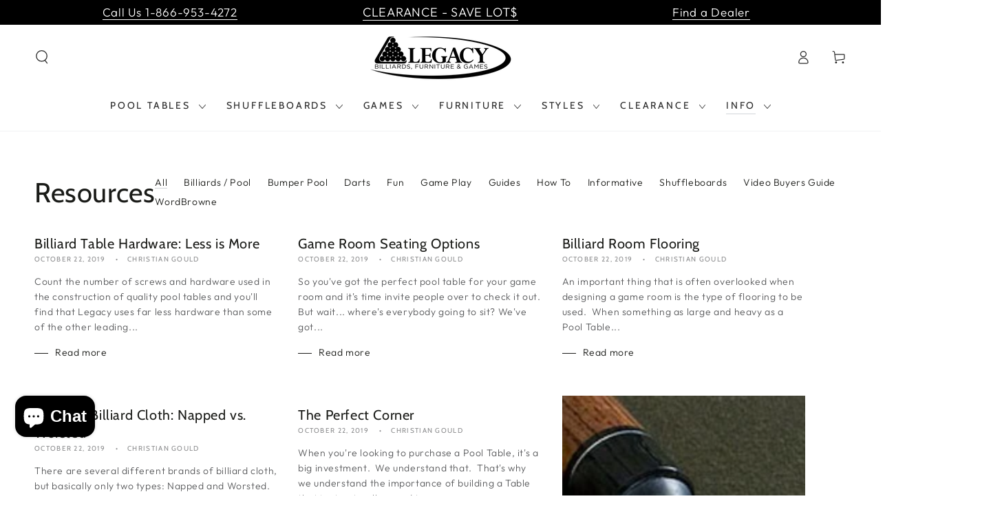

--- FILE ---
content_type: text/html; charset=utf-8
request_url: https://www.legacybilliards.com/blogs/resources?page=3
body_size: 39678
content:
<!doctype html>
<html
  class="no-js"
  lang="en">
  <head>
           









    <meta name="format-detection" content="telephone=no">
    <meta charset="utf-8">
    <meta http-equiv="X-UA-Compatible" content="IE=edge">
    <meta name="viewport" content="width=device-width,initial-scale=1">
    <meta name="theme-color" content="">
    <link rel="canonical" href="https://www.legacybilliards.com/blogs/resources?page=3">
    <link rel="preconnect" href="https://cdn.shopify.com" crossorigin><link rel="icon" type="image/png" href="//www.legacybilliards.com/cdn/shop/files/faviconlegacy.png?crop=center&height=32&v=1706152002&width=32"><link rel="preconnect" href="https://fonts.shopifycdn.com" crossorigin><title>
      Resources | Legacy Billiards
 &ndash; Page 3</title><meta name="description" content="Articles, tips and resources on billiards, pool tables, game rooms, and anything else that we can shed light on."><!-- Google Tag Manager -->
    <script>
      ;(function (w, d, s, l, i) {
        w[l] = w[l] || []
        w[l].push({ 'gtm.start': new Date().getTime(), event: 'gtm.js' })
        var f = d.getElementsByTagName(s)[0],
          j = d.createElement(s),
          dl = l != 'dataLayer' ? '&l=' + l : ''
        j.async = true
        j.src = 'https://www.googletagmanager.com/gtm.js?id=' + i + dl
        f.parentNode.insertBefore(j, f)
      })(window, document, 'script', 'dataLayer', 'GTM-TSPM9S2')
    </script>
    <!-- End Google Tag Manager -->

    

<meta property="og:site_name" content="Legacy Billiards">
<meta property="og:url" content="https://www.legacybilliards.com/blogs/resources?page=3">
<meta property="og:title" content="Resources | Legacy Billiards">
<meta property="og:type" content="website">
<meta property="og:description" content="Articles, tips and resources on billiards, pool tables, game rooms, and anything else that we can shed light on."><meta name="twitter:card" content="summary_large_image">
<meta name="twitter:title" content="Resources | Legacy Billiards">
<meta name="twitter:description" content="Articles, tips and resources on billiards, pool tables, game rooms, and anything else that we can shed light on.">


    <script src="//www.legacybilliards.com/cdn/shop/t/113/assets/vendor-v4.js" defer="defer"></script>
    <script src="//www.legacybilliards.com/cdn/shop/t/113/assets/pubsub.js?v=104623417541739052901743414257" defer="defer"></script>
    <script src="//www.legacybilliards.com/cdn/shop/t/113/assets/global.js?v=92417178916351232671743414257" defer="defer"></script>

    <script>window.performance && window.performance.mark && window.performance.mark('shopify.content_for_header.start');</script><meta name="google-site-verification" content="EnnYmx8oPD25DVjPAigQ22LFvKoQsdbNTzqkaX1YMSU">
<meta name="facebook-domain-verification" content="e42dk17k1nody9o6he2fc10nndu7ip">
<meta name="facebook-domain-verification" content="eq0jcywk9b3j02zs5fntc4clxwp9wb">
<meta name="google-site-verification" content="eYRnVWuoTQLTX6OWqojYfoJjFGSQb1b36JDrmZfkdew">
<meta id="shopify-digital-wallet" name="shopify-digital-wallet" content="/20281098340/digital_wallets/dialog">
<meta name="shopify-checkout-api-token" content="fe9570b47861bbd372cc131dae464fee">
<meta id="in-context-paypal-metadata" data-shop-id="20281098340" data-venmo-supported="true" data-environment="production" data-locale="en_US" data-paypal-v4="true" data-currency="USD">
<link rel="alternate" type="application/atom+xml" title="Feed" href="/blogs/resources.atom" />
<link rel="prev" href="/blogs/resources?page=2">
<link rel="next" href="/blogs/resources?page=4">
<script async="async" src="/checkouts/internal/preloads.js?locale=en-US"></script>
<link rel="preconnect" href="https://shop.app" crossorigin="anonymous">
<script async="async" src="https://shop.app/checkouts/internal/preloads.js?locale=en-US&shop_id=20281098340" crossorigin="anonymous"></script>
<script id="apple-pay-shop-capabilities" type="application/json">{"shopId":20281098340,"countryCode":"US","currencyCode":"USD","merchantCapabilities":["supports3DS"],"merchantId":"gid:\/\/shopify\/Shop\/20281098340","merchantName":"Legacy Billiards","requiredBillingContactFields":["postalAddress","email","phone"],"requiredShippingContactFields":["postalAddress","email","phone"],"shippingType":"shipping","supportedNetworks":["visa","masterCard","amex","discover","elo","jcb"],"total":{"type":"pending","label":"Legacy Billiards","amount":"1.00"},"shopifyPaymentsEnabled":true,"supportsSubscriptions":true}</script>
<script id="shopify-features" type="application/json">{"accessToken":"fe9570b47861bbd372cc131dae464fee","betas":["rich-media-storefront-analytics"],"domain":"www.legacybilliards.com","predictiveSearch":true,"shopId":20281098340,"locale":"en"}</script>
<script>var Shopify = Shopify || {};
Shopify.shop = "legacy-billiards-dev.myshopify.com";
Shopify.locale = "en";
Shopify.currency = {"active":"USD","rate":"1.0"};
Shopify.country = "US";
Shopify.theme = {"name":"V13 PRODUCT PAGE PROMO BANNER - 10-15-25","id":177369841976,"schema_name":"Be Yours","schema_version":"7.0.1","theme_store_id":null,"role":"main"};
Shopify.theme.handle = "null";
Shopify.theme.style = {"id":null,"handle":null};
Shopify.cdnHost = "www.legacybilliards.com/cdn";
Shopify.routes = Shopify.routes || {};
Shopify.routes.root = "/";</script>
<script type="module">!function(o){(o.Shopify=o.Shopify||{}).modules=!0}(window);</script>
<script>!function(o){function n(){var o=[];function n(){o.push(Array.prototype.slice.apply(arguments))}return n.q=o,n}var t=o.Shopify=o.Shopify||{};t.loadFeatures=n(),t.autoloadFeatures=n()}(window);</script>
<script>
  window.ShopifyPay = window.ShopifyPay || {};
  window.ShopifyPay.apiHost = "shop.app\/pay";
  window.ShopifyPay.redirectState = null;
</script>
<script id="shop-js-analytics" type="application/json">{"pageType":"blog"}</script>
<script defer="defer" async type="module" src="//www.legacybilliards.com/cdn/shopifycloud/shop-js/modules/v2/client.init-shop-cart-sync_BT-GjEfc.en.esm.js"></script>
<script defer="defer" async type="module" src="//www.legacybilliards.com/cdn/shopifycloud/shop-js/modules/v2/chunk.common_D58fp_Oc.esm.js"></script>
<script defer="defer" async type="module" src="//www.legacybilliards.com/cdn/shopifycloud/shop-js/modules/v2/chunk.modal_xMitdFEc.esm.js"></script>
<script type="module">
  await import("//www.legacybilliards.com/cdn/shopifycloud/shop-js/modules/v2/client.init-shop-cart-sync_BT-GjEfc.en.esm.js");
await import("//www.legacybilliards.com/cdn/shopifycloud/shop-js/modules/v2/chunk.common_D58fp_Oc.esm.js");
await import("//www.legacybilliards.com/cdn/shopifycloud/shop-js/modules/v2/chunk.modal_xMitdFEc.esm.js");

  window.Shopify.SignInWithShop?.initShopCartSync?.({"fedCMEnabled":true,"windoidEnabled":true});

</script>
<script>
  window.Shopify = window.Shopify || {};
  if (!window.Shopify.featureAssets) window.Shopify.featureAssets = {};
  window.Shopify.featureAssets['shop-js'] = {"shop-cart-sync":["modules/v2/client.shop-cart-sync_DZOKe7Ll.en.esm.js","modules/v2/chunk.common_D58fp_Oc.esm.js","modules/v2/chunk.modal_xMitdFEc.esm.js"],"init-fed-cm":["modules/v2/client.init-fed-cm_B6oLuCjv.en.esm.js","modules/v2/chunk.common_D58fp_Oc.esm.js","modules/v2/chunk.modal_xMitdFEc.esm.js"],"shop-cash-offers":["modules/v2/client.shop-cash-offers_D2sdYoxE.en.esm.js","modules/v2/chunk.common_D58fp_Oc.esm.js","modules/v2/chunk.modal_xMitdFEc.esm.js"],"shop-login-button":["modules/v2/client.shop-login-button_QeVjl5Y3.en.esm.js","modules/v2/chunk.common_D58fp_Oc.esm.js","modules/v2/chunk.modal_xMitdFEc.esm.js"],"pay-button":["modules/v2/client.pay-button_DXTOsIq6.en.esm.js","modules/v2/chunk.common_D58fp_Oc.esm.js","modules/v2/chunk.modal_xMitdFEc.esm.js"],"shop-button":["modules/v2/client.shop-button_DQZHx9pm.en.esm.js","modules/v2/chunk.common_D58fp_Oc.esm.js","modules/v2/chunk.modal_xMitdFEc.esm.js"],"avatar":["modules/v2/client.avatar_BTnouDA3.en.esm.js"],"init-windoid":["modules/v2/client.init-windoid_CR1B-cfM.en.esm.js","modules/v2/chunk.common_D58fp_Oc.esm.js","modules/v2/chunk.modal_xMitdFEc.esm.js"],"init-shop-for-new-customer-accounts":["modules/v2/client.init-shop-for-new-customer-accounts_C_vY_xzh.en.esm.js","modules/v2/client.shop-login-button_QeVjl5Y3.en.esm.js","modules/v2/chunk.common_D58fp_Oc.esm.js","modules/v2/chunk.modal_xMitdFEc.esm.js"],"init-shop-email-lookup-coordinator":["modules/v2/client.init-shop-email-lookup-coordinator_BI7n9ZSv.en.esm.js","modules/v2/chunk.common_D58fp_Oc.esm.js","modules/v2/chunk.modal_xMitdFEc.esm.js"],"init-shop-cart-sync":["modules/v2/client.init-shop-cart-sync_BT-GjEfc.en.esm.js","modules/v2/chunk.common_D58fp_Oc.esm.js","modules/v2/chunk.modal_xMitdFEc.esm.js"],"shop-toast-manager":["modules/v2/client.shop-toast-manager_DiYdP3xc.en.esm.js","modules/v2/chunk.common_D58fp_Oc.esm.js","modules/v2/chunk.modal_xMitdFEc.esm.js"],"init-customer-accounts":["modules/v2/client.init-customer-accounts_D9ZNqS-Q.en.esm.js","modules/v2/client.shop-login-button_QeVjl5Y3.en.esm.js","modules/v2/chunk.common_D58fp_Oc.esm.js","modules/v2/chunk.modal_xMitdFEc.esm.js"],"init-customer-accounts-sign-up":["modules/v2/client.init-customer-accounts-sign-up_iGw4briv.en.esm.js","modules/v2/client.shop-login-button_QeVjl5Y3.en.esm.js","modules/v2/chunk.common_D58fp_Oc.esm.js","modules/v2/chunk.modal_xMitdFEc.esm.js"],"shop-follow-button":["modules/v2/client.shop-follow-button_CqMgW2wH.en.esm.js","modules/v2/chunk.common_D58fp_Oc.esm.js","modules/v2/chunk.modal_xMitdFEc.esm.js"],"checkout-modal":["modules/v2/client.checkout-modal_xHeaAweL.en.esm.js","modules/v2/chunk.common_D58fp_Oc.esm.js","modules/v2/chunk.modal_xMitdFEc.esm.js"],"shop-login":["modules/v2/client.shop-login_D91U-Q7h.en.esm.js","modules/v2/chunk.common_D58fp_Oc.esm.js","modules/v2/chunk.modal_xMitdFEc.esm.js"],"lead-capture":["modules/v2/client.lead-capture_BJmE1dJe.en.esm.js","modules/v2/chunk.common_D58fp_Oc.esm.js","modules/v2/chunk.modal_xMitdFEc.esm.js"],"payment-terms":["modules/v2/client.payment-terms_Ci9AEqFq.en.esm.js","modules/v2/chunk.common_D58fp_Oc.esm.js","modules/v2/chunk.modal_xMitdFEc.esm.js"]};
</script>
<script>(function() {
  var isLoaded = false;
  function asyncLoad() {
    if (isLoaded) return;
    isLoaded = true;
    var urls = ["https:\/\/formbuilder.hulkapps.com\/skeletopapp.js?shop=legacy-billiards-dev.myshopify.com","https:\/\/redirect.smooth.ie\/scripts\/default.js?shop=legacy-billiards-dev.myshopify.com"];
    for (var i = 0; i < urls.length; i++) {
      var s = document.createElement('script');
      s.type = 'text/javascript';
      s.async = true;
      s.src = urls[i];
      var x = document.getElementsByTagName('script')[0];
      x.parentNode.insertBefore(s, x);
    }
  };
  if(window.attachEvent) {
    window.attachEvent('onload', asyncLoad);
  } else {
    window.addEventListener('load', asyncLoad, false);
  }
})();</script>
<script id="__st">var __st={"a":20281098340,"offset":-21600,"reqid":"3c9501e2-de3d-4d1c-9075-7e7912a587c2-1769154266","pageurl":"www.legacybilliards.com\/blogs\/resources?page=3","s":"blogs-43217092708","u":"e4fd177c1219","p":"blog","rtyp":"blog","rid":43217092708};</script>
<script>window.ShopifyPaypalV4VisibilityTracking = true;</script>
<script id="captcha-bootstrap">!function(){'use strict';const t='contact',e='account',n='new_comment',o=[[t,t],['blogs',n],['comments',n],[t,'customer']],c=[[e,'customer_login'],[e,'guest_login'],[e,'recover_customer_password'],[e,'create_customer']],r=t=>t.map((([t,e])=>`form[action*='/${t}']:not([data-nocaptcha='true']) input[name='form_type'][value='${e}']`)).join(','),a=t=>()=>t?[...document.querySelectorAll(t)].map((t=>t.form)):[];function s(){const t=[...o],e=r(t);return a(e)}const i='password',u='form_key',d=['recaptcha-v3-token','g-recaptcha-response','h-captcha-response',i],f=()=>{try{return window.sessionStorage}catch{return}},m='__shopify_v',_=t=>t.elements[u];function p(t,e,n=!1){try{const o=window.sessionStorage,c=JSON.parse(o.getItem(e)),{data:r}=function(t){const{data:e,action:n}=t;return t[m]||n?{data:e,action:n}:{data:t,action:n}}(c);for(const[e,n]of Object.entries(r))t.elements[e]&&(t.elements[e].value=n);n&&o.removeItem(e)}catch(o){console.error('form repopulation failed',{error:o})}}const l='form_type',E='cptcha';function T(t){t.dataset[E]=!0}const w=window,h=w.document,L='Shopify',v='ce_forms',y='captcha';let A=!1;((t,e)=>{const n=(g='f06e6c50-85a8-45c8-87d0-21a2b65856fe',I='https://cdn.shopify.com/shopifycloud/storefront-forms-hcaptcha/ce_storefront_forms_captcha_hcaptcha.v1.5.2.iife.js',D={infoText:'Protected by hCaptcha',privacyText:'Privacy',termsText:'Terms'},(t,e,n)=>{const o=w[L][v],c=o.bindForm;if(c)return c(t,g,e,D).then(n);var r;o.q.push([[t,g,e,D],n]),r=I,A||(h.body.append(Object.assign(h.createElement('script'),{id:'captcha-provider',async:!0,src:r})),A=!0)});var g,I,D;w[L]=w[L]||{},w[L][v]=w[L][v]||{},w[L][v].q=[],w[L][y]=w[L][y]||{},w[L][y].protect=function(t,e){n(t,void 0,e),T(t)},Object.freeze(w[L][y]),function(t,e,n,w,h,L){const[v,y,A,g]=function(t,e,n){const i=e?o:[],u=t?c:[],d=[...i,...u],f=r(d),m=r(i),_=r(d.filter((([t,e])=>n.includes(e))));return[a(f),a(m),a(_),s()]}(w,h,L),I=t=>{const e=t.target;return e instanceof HTMLFormElement?e:e&&e.form},D=t=>v().includes(t);t.addEventListener('submit',(t=>{const e=I(t);if(!e)return;const n=D(e)&&!e.dataset.hcaptchaBound&&!e.dataset.recaptchaBound,o=_(e),c=g().includes(e)&&(!o||!o.value);(n||c)&&t.preventDefault(),c&&!n&&(function(t){try{if(!f())return;!function(t){const e=f();if(!e)return;const n=_(t);if(!n)return;const o=n.value;o&&e.removeItem(o)}(t);const e=Array.from(Array(32),(()=>Math.random().toString(36)[2])).join('');!function(t,e){_(t)||t.append(Object.assign(document.createElement('input'),{type:'hidden',name:u})),t.elements[u].value=e}(t,e),function(t,e){const n=f();if(!n)return;const o=[...t.querySelectorAll(`input[type='${i}']`)].map((({name:t})=>t)),c=[...d,...o],r={};for(const[a,s]of new FormData(t).entries())c.includes(a)||(r[a]=s);n.setItem(e,JSON.stringify({[m]:1,action:t.action,data:r}))}(t,e)}catch(e){console.error('failed to persist form',e)}}(e),e.submit())}));const S=(t,e)=>{t&&!t.dataset[E]&&(n(t,e.some((e=>e===t))),T(t))};for(const o of['focusin','change'])t.addEventListener(o,(t=>{const e=I(t);D(e)&&S(e,y())}));const B=e.get('form_key'),M=e.get(l),P=B&&M;t.addEventListener('DOMContentLoaded',(()=>{const t=y();if(P)for(const e of t)e.elements[l].value===M&&p(e,B);[...new Set([...A(),...v().filter((t=>'true'===t.dataset.shopifyCaptcha))])].forEach((e=>S(e,t)))}))}(h,new URLSearchParams(w.location.search),n,t,e,['guest_login'])})(!0,!0)}();</script>
<script integrity="sha256-4kQ18oKyAcykRKYeNunJcIwy7WH5gtpwJnB7kiuLZ1E=" data-source-attribution="shopify.loadfeatures" defer="defer" src="//www.legacybilliards.com/cdn/shopifycloud/storefront/assets/storefront/load_feature-a0a9edcb.js" crossorigin="anonymous"></script>
<script crossorigin="anonymous" defer="defer" src="//www.legacybilliards.com/cdn/shopifycloud/storefront/assets/shopify_pay/storefront-65b4c6d7.js?v=20250812"></script>
<script data-source-attribution="shopify.dynamic_checkout.dynamic.init">var Shopify=Shopify||{};Shopify.PaymentButton=Shopify.PaymentButton||{isStorefrontPortableWallets:!0,init:function(){window.Shopify.PaymentButton.init=function(){};var t=document.createElement("script");t.src="https://www.legacybilliards.com/cdn/shopifycloud/portable-wallets/latest/portable-wallets.en.js",t.type="module",document.head.appendChild(t)}};
</script>
<script data-source-attribution="shopify.dynamic_checkout.buyer_consent">
  function portableWalletsHideBuyerConsent(e){var t=document.getElementById("shopify-buyer-consent"),n=document.getElementById("shopify-subscription-policy-button");t&&n&&(t.classList.add("hidden"),t.setAttribute("aria-hidden","true"),n.removeEventListener("click",e))}function portableWalletsShowBuyerConsent(e){var t=document.getElementById("shopify-buyer-consent"),n=document.getElementById("shopify-subscription-policy-button");t&&n&&(t.classList.remove("hidden"),t.removeAttribute("aria-hidden"),n.addEventListener("click",e))}window.Shopify?.PaymentButton&&(window.Shopify.PaymentButton.hideBuyerConsent=portableWalletsHideBuyerConsent,window.Shopify.PaymentButton.showBuyerConsent=portableWalletsShowBuyerConsent);
</script>
<script data-source-attribution="shopify.dynamic_checkout.cart.bootstrap">document.addEventListener("DOMContentLoaded",(function(){function t(){return document.querySelector("shopify-accelerated-checkout-cart, shopify-accelerated-checkout")}if(t())Shopify.PaymentButton.init();else{new MutationObserver((function(e,n){t()&&(Shopify.PaymentButton.init(),n.disconnect())})).observe(document.body,{childList:!0,subtree:!0})}}));
</script>
<link id="shopify-accelerated-checkout-styles" rel="stylesheet" media="screen" href="https://www.legacybilliards.com/cdn/shopifycloud/portable-wallets/latest/accelerated-checkout-backwards-compat.css" crossorigin="anonymous">
<style id="shopify-accelerated-checkout-cart">
        #shopify-buyer-consent {
  margin-top: 1em;
  display: inline-block;
  width: 100%;
}

#shopify-buyer-consent.hidden {
  display: none;
}

#shopify-subscription-policy-button {
  background: none;
  border: none;
  padding: 0;
  text-decoration: underline;
  font-size: inherit;
  cursor: pointer;
}

#shopify-subscription-policy-button::before {
  box-shadow: none;
}

      </style>
<script id="sections-script" data-sections="header,footer" defer="defer" src="//www.legacybilliards.com/cdn/shop/t/113/compiled_assets/scripts.js?v=33868"></script>
<script>window.performance && window.performance.mark && window.performance.mark('shopify.content_for_header.end');</script>

<style data-shopify>@font-face {
  font-family: Outfit;
  font-weight: 300;
  font-style: normal;
  font-display: swap;
  src: url("//www.legacybilliards.com/cdn/fonts/outfit/outfit_n3.8c97ae4c4fac7c2ea467a6dc784857f4de7e0e37.woff2") format("woff2"),
       url("//www.legacybilliards.com/cdn/fonts/outfit/outfit_n3.b50a189ccde91f9bceee88f207c18c09f0b62a7b.woff") format("woff");
}

  @font-face {
  font-family: Outfit;
  font-weight: 600;
  font-style: normal;
  font-display: swap;
  src: url("//www.legacybilliards.com/cdn/fonts/outfit/outfit_n6.dfcbaa80187851df2e8384061616a8eaa1702fdc.woff2") format("woff2"),
       url("//www.legacybilliards.com/cdn/fonts/outfit/outfit_n6.88384e9fc3e36038624caccb938f24ea8008a91d.woff") format("woff");
}

  
  
  @font-face {
  font-family: Cabin;
  font-weight: 400;
  font-style: normal;
  font-display: swap;
  src: url("//www.legacybilliards.com/cdn/fonts/cabin/cabin_n4.cefc6494a78f87584a6f312fea532919154f66fe.woff2") format("woff2"),
       url("//www.legacybilliards.com/cdn/fonts/cabin/cabin_n4.8c16611b00f59d27f4b27ce4328dfe514ce77517.woff") format("woff");
}

  @font-face {
  font-family: Cabin;
  font-weight: 600;
  font-style: normal;
  font-display: swap;
  src: url("//www.legacybilliards.com/cdn/fonts/cabin/cabin_n6.c6b1e64927bbec1c65aab7077888fb033480c4f7.woff2") format("woff2"),
       url("//www.legacybilliards.com/cdn/fonts/cabin/cabin_n6.6c2e65d54c893ad9f1390da3b810b8e6cf976a4f.woff") format("woff");
}


  :root {
    --be-yours-version: "7.0.1";
    --font-body-family: Outfit, sans-serif;
    --font-body-style: normal;
    --font-body-weight: 300;

    --font-heading-family: Cabin, sans-serif;
    --font-heading-style: normal;
    --font-heading-weight: 400;

    --font-body-scale: 1.0;
    --font-heading-scale: 1.0;

    --font-navigation-family: var(--font-heading-family);
    --font-navigation-size: 14px;
    --font-navigation-weight: var(--font-heading-weight);
    --font-button-family: var(--font-body-family);
    --font-button-size: 14px;
    --font-button-baseline: 0rem;
    --font-price-family: var(--font-heading-family);
    --font-price-scale: var(--font-heading-scale);

    --color-base-text: 33, 35, 38;
    --color-base-background: 255, 255, 255;
    --color-base-solid-button-labels: 33, 35, 38;
    --color-base-outline-button-labels: 26, 27, 24;
    --color-base-accent: 250, 234, 161;
    --color-base-heading: 26, 27, 24;
    --color-base-border: 210, 213, 217;
    --color-placeholder: 243, 243, 243;
    --color-overlay: 33, 35, 38;
    --color-keyboard-focus: 135, 173, 245;
    --color-shadow: 168, 232, 226;
    --shadow-opacity: 1;

    --color-background-dark: 235, 235, 235;
    --color-price: #1a1b18;
    --color-sale-price: #d72c0d;
    --color-sale-badge-background: #d72c0d;
    --color-reviews: #ffb503;
    --color-critical: #d72c0d;
    --color-success: #008060;
    --color-highlight: 187, 255, 0;

    --payment-terms-background-color: #ffffff;
    --page-width: 160rem;
    --page-width-margin: 0rem;

    --card-color-scheme: var(--color-placeholder);
    --card-text-alignment: left;
    --card-flex-alignment: flex-left;
    --card-image-padding: 0px;
    --card-border-width: 0px;
    --card-radius: 0px;
    --card-shadow-horizontal-offset: 0px;
    --card-shadow-vertical-offset: 0px;
    
    --button-radius: 0px;
    --button-border-width: 1px;
    --button-shadow-horizontal-offset: 0px;
    --button-shadow-vertical-offset: 0px;

    --spacing-sections-desktop: 0px;
    --spacing-sections-mobile: 0px;

    --gradient-free-ship-progress: linear-gradient(325deg,#F9423A 0,#F1E04D 100%);
    --gradient-free-ship-complete: linear-gradient(325deg, #049cff 0, #35ee7a 100%);
  }

  *,
  *::before,
  *::after {
    box-sizing: inherit;
  }

  html {
    box-sizing: border-box;
    font-size: calc(var(--font-body-scale) * 62.5%);
    height: 100%;
  }

  body {
    min-height: 100%;
    margin: 0;
    font-size: 1.5rem;
    letter-spacing: 0.06rem;
    line-height: calc(1 + 0.8 / var(--font-body-scale));
    font-family: var(--font-body-family);
    font-style: var(--font-body-style);
    font-weight: var(--font-body-weight);
  }

  @media screen and (min-width: 750px) {
    body {
      font-size: 1.6rem;
    }
  }</style><link href="//www.legacybilliards.com/cdn/shop/t/113/assets/base.css?v=148699982039415061611743414257" rel="stylesheet" type="text/css" media="all" /><link rel="preload" as="font" href="//www.legacybilliards.com/cdn/fonts/outfit/outfit_n3.8c97ae4c4fac7c2ea467a6dc784857f4de7e0e37.woff2" type="font/woff2" crossorigin><link rel="preload" as="font" href="//www.legacybilliards.com/cdn/fonts/cabin/cabin_n4.cefc6494a78f87584a6f312fea532919154f66fe.woff2" type="font/woff2" crossorigin><link
        rel="stylesheet"
        href="//www.legacybilliards.com/cdn/shop/t/113/assets/component-predictive-search.css?v=21505439471608135461743414257"
        media="print"
        onload="this.media='all'"
      ><link
        rel="stylesheet"
        href="//www.legacybilliards.com/cdn/shop/t/113/assets/component-quick-view.css?v=74011563189484492361743414257"
        media="print"
        onload="this.media='all'"
      ><link
        rel="stylesheet"
        href="//www.legacybilliards.com/cdn/shop/t/113/assets/component-color-swatches.css?v=103905711642914497571743414257"
        media="print"
        onload="this.media='all'"
      ><script>
      document.documentElement.className = document.documentElement.className.replace('no-js', 'js')

      var variantStock = {}
    </script>
  <!-- BEGIN app block: shopify://apps/flair/blocks/init/51d5ae10-f90f-4540-9ec6-f09f14107bf4 --><!-- BEGIN app snippet: init --><script>  (function() {    function l(url, onload) {      var script = document.createElement("script");      script.src = url;      script.async = true;      script.onload = onload;      document.head.appendChild(script);    }function r() {        return new Promise((resolve) => {          if (document.readyState == "loading") {            document.addEventListener("DOMContentLoaded", () => resolve());          } else {            resolve();          }        });      }      function isg3() {        let k = "_flair_pv";        let v = new URLSearchParams(window.location.search).get(k);        if (v == "") {          localStorage.removeItem(k);          return false;        }        else if (v != null) {          let x = new Date().getTime() + 24 * 60 * 60 * 1000;          localStorage.setItem(k,`${v}:${x}`);          return true;        } else {          let sv = localStorage.getItem(k);          if (sv && Number(sv.split(":")[1]) > new Date().getTime()) {            return true;          }        }        localStorage.removeItem(k);        return false;      }function g2() {        l("https://cdn.shopify.com/extensions/019a7387-b640-7f63-aab2-9805ebe6be4c/flair-theme-app-38/assets/flair_gen2.js", () => {          r().then(() => {            let d ={"shop":{  "collection_handle":null,  "page_type":"blog",  "product_id":"",  "search_url":"\/search",  "_":1},"app":{  "refresh_on_init":true,"badge_variant_refresh":{"enabled":false,"type":"change","parent_selector":"","selector":"","delay":0},"banner_countdown_enabled":false,  "_":1}};            let c = "";            FlairApp.init(d);            if (c != "") {              let style = document.createElement("style");              style.textContent = c;              document.head.appendChild(style);            }          })        })      }function g3() {      let d ={"config":{  "storefront_token":null,  "_":1},"current":{"collection_id":"",  "country":"US",  "currency":"USD","money_format":"${{amount}}",  "page_type":"blog",  "product_id":"",  "shopify_domain":"legacy-billiards-dev.myshopify.com",  "_":1}};      l("https://cdn.shopify.com/extensions/019a7387-b640-7f63-aab2-9805ebe6be4c/flair-theme-app-38/assets/flair_gen3.js", () => {        FlairApp.init(d);      });    }if (isg3()) {        g3();        console.info(`Flair generation 3 preview is enabled. Click here to cancel: https://${window.location.host}/?_flair_pv=`)      } else {        g2();      }})()</script><!-- END app snippet --><!-- generated: 2026-01-23 01:44:26 -0600 -->

<!-- END app block --><script src="https://cdn.shopify.com/extensions/e8878072-2f6b-4e89-8082-94b04320908d/inbox-1254/assets/inbox-chat-loader.js" type="text/javascript" defer="defer"></script>
<script src="https://cdn.shopify.com/extensions/019b92df-1966-750c-943d-a8ced4b05ac2/option-cli3-369/assets/gpomain.js" type="text/javascript" defer="defer"></script>
<link href="https://monorail-edge.shopifysvc.com" rel="dns-prefetch">
<script>(function(){if ("sendBeacon" in navigator && "performance" in window) {try {var session_token_from_headers = performance.getEntriesByType('navigation')[0].serverTiming.find(x => x.name == '_s').description;} catch {var session_token_from_headers = undefined;}var session_cookie_matches = document.cookie.match(/_shopify_s=([^;]*)/);var session_token_from_cookie = session_cookie_matches && session_cookie_matches.length === 2 ? session_cookie_matches[1] : "";var session_token = session_token_from_headers || session_token_from_cookie || "";function handle_abandonment_event(e) {var entries = performance.getEntries().filter(function(entry) {return /monorail-edge.shopifysvc.com/.test(entry.name);});if (!window.abandonment_tracked && entries.length === 0) {window.abandonment_tracked = true;var currentMs = Date.now();var navigation_start = performance.timing.navigationStart;var payload = {shop_id: 20281098340,url: window.location.href,navigation_start,duration: currentMs - navigation_start,session_token,page_type: "blog"};window.navigator.sendBeacon("https://monorail-edge.shopifysvc.com/v1/produce", JSON.stringify({schema_id: "online_store_buyer_site_abandonment/1.1",payload: payload,metadata: {event_created_at_ms: currentMs,event_sent_at_ms: currentMs}}));}}window.addEventListener('pagehide', handle_abandonment_event);}}());</script>
<script id="web-pixels-manager-setup">(function e(e,d,r,n,o){if(void 0===o&&(o={}),!Boolean(null===(a=null===(i=window.Shopify)||void 0===i?void 0:i.analytics)||void 0===a?void 0:a.replayQueue)){var i,a;window.Shopify=window.Shopify||{};var t=window.Shopify;t.analytics=t.analytics||{};var s=t.analytics;s.replayQueue=[],s.publish=function(e,d,r){return s.replayQueue.push([e,d,r]),!0};try{self.performance.mark("wpm:start")}catch(e){}var l=function(){var e={modern:/Edge?\/(1{2}[4-9]|1[2-9]\d|[2-9]\d{2}|\d{4,})\.\d+(\.\d+|)|Firefox\/(1{2}[4-9]|1[2-9]\d|[2-9]\d{2}|\d{4,})\.\d+(\.\d+|)|Chrom(ium|e)\/(9{2}|\d{3,})\.\d+(\.\d+|)|(Maci|X1{2}).+ Version\/(15\.\d+|(1[6-9]|[2-9]\d|\d{3,})\.\d+)([,.]\d+|)( \(\w+\)|)( Mobile\/\w+|) Safari\/|Chrome.+OPR\/(9{2}|\d{3,})\.\d+\.\d+|(CPU[ +]OS|iPhone[ +]OS|CPU[ +]iPhone|CPU IPhone OS|CPU iPad OS)[ +]+(15[._]\d+|(1[6-9]|[2-9]\d|\d{3,})[._]\d+)([._]\d+|)|Android:?[ /-](13[3-9]|1[4-9]\d|[2-9]\d{2}|\d{4,})(\.\d+|)(\.\d+|)|Android.+Firefox\/(13[5-9]|1[4-9]\d|[2-9]\d{2}|\d{4,})\.\d+(\.\d+|)|Android.+Chrom(ium|e)\/(13[3-9]|1[4-9]\d|[2-9]\d{2}|\d{4,})\.\d+(\.\d+|)|SamsungBrowser\/([2-9]\d|\d{3,})\.\d+/,legacy:/Edge?\/(1[6-9]|[2-9]\d|\d{3,})\.\d+(\.\d+|)|Firefox\/(5[4-9]|[6-9]\d|\d{3,})\.\d+(\.\d+|)|Chrom(ium|e)\/(5[1-9]|[6-9]\d|\d{3,})\.\d+(\.\d+|)([\d.]+$|.*Safari\/(?![\d.]+ Edge\/[\d.]+$))|(Maci|X1{2}).+ Version\/(10\.\d+|(1[1-9]|[2-9]\d|\d{3,})\.\d+)([,.]\d+|)( \(\w+\)|)( Mobile\/\w+|) Safari\/|Chrome.+OPR\/(3[89]|[4-9]\d|\d{3,})\.\d+\.\d+|(CPU[ +]OS|iPhone[ +]OS|CPU[ +]iPhone|CPU IPhone OS|CPU iPad OS)[ +]+(10[._]\d+|(1[1-9]|[2-9]\d|\d{3,})[._]\d+)([._]\d+|)|Android:?[ /-](13[3-9]|1[4-9]\d|[2-9]\d{2}|\d{4,})(\.\d+|)(\.\d+|)|Mobile Safari.+OPR\/([89]\d|\d{3,})\.\d+\.\d+|Android.+Firefox\/(13[5-9]|1[4-9]\d|[2-9]\d{2}|\d{4,})\.\d+(\.\d+|)|Android.+Chrom(ium|e)\/(13[3-9]|1[4-9]\d|[2-9]\d{2}|\d{4,})\.\d+(\.\d+|)|Android.+(UC? ?Browser|UCWEB|U3)[ /]?(15\.([5-9]|\d{2,})|(1[6-9]|[2-9]\d|\d{3,})\.\d+)\.\d+|SamsungBrowser\/(5\.\d+|([6-9]|\d{2,})\.\d+)|Android.+MQ{2}Browser\/(14(\.(9|\d{2,})|)|(1[5-9]|[2-9]\d|\d{3,})(\.\d+|))(\.\d+|)|K[Aa][Ii]OS\/(3\.\d+|([4-9]|\d{2,})\.\d+)(\.\d+|)/},d=e.modern,r=e.legacy,n=navigator.userAgent;return n.match(d)?"modern":n.match(r)?"legacy":"unknown"}(),u="modern"===l?"modern":"legacy",c=(null!=n?n:{modern:"",legacy:""})[u],f=function(e){return[e.baseUrl,"/wpm","/b",e.hashVersion,"modern"===e.buildTarget?"m":"l",".js"].join("")}({baseUrl:d,hashVersion:r,buildTarget:u}),m=function(e){var d=e.version,r=e.bundleTarget,n=e.surface,o=e.pageUrl,i=e.monorailEndpoint;return{emit:function(e){var a=e.status,t=e.errorMsg,s=(new Date).getTime(),l=JSON.stringify({metadata:{event_sent_at_ms:s},events:[{schema_id:"web_pixels_manager_load/3.1",payload:{version:d,bundle_target:r,page_url:o,status:a,surface:n,error_msg:t},metadata:{event_created_at_ms:s}}]});if(!i)return console&&console.warn&&console.warn("[Web Pixels Manager] No Monorail endpoint provided, skipping logging."),!1;try{return self.navigator.sendBeacon.bind(self.navigator)(i,l)}catch(e){}var u=new XMLHttpRequest;try{return u.open("POST",i,!0),u.setRequestHeader("Content-Type","text/plain"),u.send(l),!0}catch(e){return console&&console.warn&&console.warn("[Web Pixels Manager] Got an unhandled error while logging to Monorail."),!1}}}}({version:r,bundleTarget:l,surface:e.surface,pageUrl:self.location.href,monorailEndpoint:e.monorailEndpoint});try{o.browserTarget=l,function(e){var d=e.src,r=e.async,n=void 0===r||r,o=e.onload,i=e.onerror,a=e.sri,t=e.scriptDataAttributes,s=void 0===t?{}:t,l=document.createElement("script"),u=document.querySelector("head"),c=document.querySelector("body");if(l.async=n,l.src=d,a&&(l.integrity=a,l.crossOrigin="anonymous"),s)for(var f in s)if(Object.prototype.hasOwnProperty.call(s,f))try{l.dataset[f]=s[f]}catch(e){}if(o&&l.addEventListener("load",o),i&&l.addEventListener("error",i),u)u.appendChild(l);else{if(!c)throw new Error("Did not find a head or body element to append the script");c.appendChild(l)}}({src:f,async:!0,onload:function(){if(!function(){var e,d;return Boolean(null===(d=null===(e=window.Shopify)||void 0===e?void 0:e.analytics)||void 0===d?void 0:d.initialized)}()){var d=window.webPixelsManager.init(e)||void 0;if(d){var r=window.Shopify.analytics;r.replayQueue.forEach((function(e){var r=e[0],n=e[1],o=e[2];d.publishCustomEvent(r,n,o)})),r.replayQueue=[],r.publish=d.publishCustomEvent,r.visitor=d.visitor,r.initialized=!0}}},onerror:function(){return m.emit({status:"failed",errorMsg:"".concat(f," has failed to load")})},sri:function(e){var d=/^sha384-[A-Za-z0-9+/=]+$/;return"string"==typeof e&&d.test(e)}(c)?c:"",scriptDataAttributes:o}),m.emit({status:"loading"})}catch(e){m.emit({status:"failed",errorMsg:(null==e?void 0:e.message)||"Unknown error"})}}})({shopId: 20281098340,storefrontBaseUrl: "https://www.legacybilliards.com",extensionsBaseUrl: "https://extensions.shopifycdn.com/cdn/shopifycloud/web-pixels-manager",monorailEndpoint: "https://monorail-edge.shopifysvc.com/unstable/produce_batch",surface: "storefront-renderer",enabledBetaFlags: ["2dca8a86"],webPixelsConfigList: [{"id":"832831800","configuration":"{\"config\":\"{\\\"google_tag_ids\\\":[\\\"G-QVYK1G6HN1\\\",\\\"GT-T9488RT\\\",\\\"AW-1011445632\\\"],\\\"target_country\\\":\\\"US\\\",\\\"gtag_events\\\":[{\\\"type\\\":\\\"search\\\",\\\"action_label\\\":\\\"G-QVYK1G6HN1\\\"},{\\\"type\\\":\\\"begin_checkout\\\",\\\"action_label\\\":\\\"G-QVYK1G6HN1\\\"},{\\\"type\\\":\\\"view_item\\\",\\\"action_label\\\":[\\\"G-QVYK1G6HN1\\\",\\\"MC-7CBN7T1XXE\\\"]},{\\\"type\\\":\\\"purchase\\\",\\\"action_label\\\":[\\\"G-QVYK1G6HN1\\\",\\\"MC-7CBN7T1XXE\\\",\\\"AW-1011445632\\\/8u0KCPXn_eECEIDfpeID\\\"]},{\\\"type\\\":\\\"page_view\\\",\\\"action_label\\\":[\\\"G-QVYK1G6HN1\\\",\\\"MC-7CBN7T1XXE\\\"]},{\\\"type\\\":\\\"add_payment_info\\\",\\\"action_label\\\":\\\"G-QVYK1G6HN1\\\"},{\\\"type\\\":\\\"add_to_cart\\\",\\\"action_label\\\":\\\"G-QVYK1G6HN1\\\"}],\\\"enable_monitoring_mode\\\":false}\"}","eventPayloadVersion":"v1","runtimeContext":"OPEN","scriptVersion":"b2a88bafab3e21179ed38636efcd8a93","type":"APP","apiClientId":1780363,"privacyPurposes":[],"dataSharingAdjustments":{"protectedCustomerApprovalScopes":["read_customer_address","read_customer_email","read_customer_name","read_customer_personal_data","read_customer_phone"]}},{"id":"107938104","eventPayloadVersion":"1","runtimeContext":"LAX","scriptVersion":"1","type":"CUSTOM","privacyPurposes":["ANALYTICS","MARKETING","SALE_OF_DATA"],"name":"Google Ads Conversion"},{"id":"143851832","eventPayloadVersion":"1","runtimeContext":"LAX","scriptVersion":"1","type":"CUSTOM","privacyPurposes":["ANALYTICS","MARKETING","SALE_OF_DATA"],"name":"microsoft ads conversion"},{"id":"shopify-app-pixel","configuration":"{}","eventPayloadVersion":"v1","runtimeContext":"STRICT","scriptVersion":"0450","apiClientId":"shopify-pixel","type":"APP","privacyPurposes":["ANALYTICS","MARKETING"]},{"id":"shopify-custom-pixel","eventPayloadVersion":"v1","runtimeContext":"LAX","scriptVersion":"0450","apiClientId":"shopify-pixel","type":"CUSTOM","privacyPurposes":["ANALYTICS","MARKETING"]}],isMerchantRequest: false,initData: {"shop":{"name":"Legacy Billiards","paymentSettings":{"currencyCode":"USD"},"myshopifyDomain":"legacy-billiards-dev.myshopify.com","countryCode":"US","storefrontUrl":"https:\/\/www.legacybilliards.com"},"customer":null,"cart":null,"checkout":null,"productVariants":[],"purchasingCompany":null},},"https://www.legacybilliards.com/cdn","fcfee988w5aeb613cpc8e4bc33m6693e112",{"modern":"","legacy":""},{"shopId":"20281098340","storefrontBaseUrl":"https:\/\/www.legacybilliards.com","extensionBaseUrl":"https:\/\/extensions.shopifycdn.com\/cdn\/shopifycloud\/web-pixels-manager","surface":"storefront-renderer","enabledBetaFlags":"[\"2dca8a86\"]","isMerchantRequest":"false","hashVersion":"fcfee988w5aeb613cpc8e4bc33m6693e112","publish":"custom","events":"[[\"page_viewed\",{}]]"});</script><script>
  window.ShopifyAnalytics = window.ShopifyAnalytics || {};
  window.ShopifyAnalytics.meta = window.ShopifyAnalytics.meta || {};
  window.ShopifyAnalytics.meta.currency = 'USD';
  var meta = {"page":{"pageType":"blog","resourceType":"blog","resourceId":43217092708,"requestId":"3c9501e2-de3d-4d1c-9075-7e7912a587c2-1769154266"}};
  for (var attr in meta) {
    window.ShopifyAnalytics.meta[attr] = meta[attr];
  }
</script>
<script class="analytics">
  (function () {
    var customDocumentWrite = function(content) {
      var jquery = null;

      if (window.jQuery) {
        jquery = window.jQuery;
      } else if (window.Checkout && window.Checkout.$) {
        jquery = window.Checkout.$;
      }

      if (jquery) {
        jquery('body').append(content);
      }
    };

    var hasLoggedConversion = function(token) {
      if (token) {
        return document.cookie.indexOf('loggedConversion=' + token) !== -1;
      }
      return false;
    }

    var setCookieIfConversion = function(token) {
      if (token) {
        var twoMonthsFromNow = new Date(Date.now());
        twoMonthsFromNow.setMonth(twoMonthsFromNow.getMonth() + 2);

        document.cookie = 'loggedConversion=' + token + '; expires=' + twoMonthsFromNow;
      }
    }

    var trekkie = window.ShopifyAnalytics.lib = window.trekkie = window.trekkie || [];
    if (trekkie.integrations) {
      return;
    }
    trekkie.methods = [
      'identify',
      'page',
      'ready',
      'track',
      'trackForm',
      'trackLink'
    ];
    trekkie.factory = function(method) {
      return function() {
        var args = Array.prototype.slice.call(arguments);
        args.unshift(method);
        trekkie.push(args);
        return trekkie;
      };
    };
    for (var i = 0; i < trekkie.methods.length; i++) {
      var key = trekkie.methods[i];
      trekkie[key] = trekkie.factory(key);
    }
    trekkie.load = function(config) {
      trekkie.config = config || {};
      trekkie.config.initialDocumentCookie = document.cookie;
      var first = document.getElementsByTagName('script')[0];
      var script = document.createElement('script');
      script.type = 'text/javascript';
      script.onerror = function(e) {
        var scriptFallback = document.createElement('script');
        scriptFallback.type = 'text/javascript';
        scriptFallback.onerror = function(error) {
                var Monorail = {
      produce: function produce(monorailDomain, schemaId, payload) {
        var currentMs = new Date().getTime();
        var event = {
          schema_id: schemaId,
          payload: payload,
          metadata: {
            event_created_at_ms: currentMs,
            event_sent_at_ms: currentMs
          }
        };
        return Monorail.sendRequest("https://" + monorailDomain + "/v1/produce", JSON.stringify(event));
      },
      sendRequest: function sendRequest(endpointUrl, payload) {
        // Try the sendBeacon API
        if (window && window.navigator && typeof window.navigator.sendBeacon === 'function' && typeof window.Blob === 'function' && !Monorail.isIos12()) {
          var blobData = new window.Blob([payload], {
            type: 'text/plain'
          });

          if (window.navigator.sendBeacon(endpointUrl, blobData)) {
            return true;
          } // sendBeacon was not successful

        } // XHR beacon

        var xhr = new XMLHttpRequest();

        try {
          xhr.open('POST', endpointUrl);
          xhr.setRequestHeader('Content-Type', 'text/plain');
          xhr.send(payload);
        } catch (e) {
          console.log(e);
        }

        return false;
      },
      isIos12: function isIos12() {
        return window.navigator.userAgent.lastIndexOf('iPhone; CPU iPhone OS 12_') !== -1 || window.navigator.userAgent.lastIndexOf('iPad; CPU OS 12_') !== -1;
      }
    };
    Monorail.produce('monorail-edge.shopifysvc.com',
      'trekkie_storefront_load_errors/1.1',
      {shop_id: 20281098340,
      theme_id: 177369841976,
      app_name: "storefront",
      context_url: window.location.href,
      source_url: "//www.legacybilliards.com/cdn/s/trekkie.storefront.8d95595f799fbf7e1d32231b9a28fd43b70c67d3.min.js"});

        };
        scriptFallback.async = true;
        scriptFallback.src = '//www.legacybilliards.com/cdn/s/trekkie.storefront.8d95595f799fbf7e1d32231b9a28fd43b70c67d3.min.js';
        first.parentNode.insertBefore(scriptFallback, first);
      };
      script.async = true;
      script.src = '//www.legacybilliards.com/cdn/s/trekkie.storefront.8d95595f799fbf7e1d32231b9a28fd43b70c67d3.min.js';
      first.parentNode.insertBefore(script, first);
    };
    trekkie.load(
      {"Trekkie":{"appName":"storefront","development":false,"defaultAttributes":{"shopId":20281098340,"isMerchantRequest":null,"themeId":177369841976,"themeCityHash":"14747878365420828058","contentLanguage":"en","currency":"USD"},"isServerSideCookieWritingEnabled":true,"monorailRegion":"shop_domain","enabledBetaFlags":["65f19447"]},"Session Attribution":{},"S2S":{"facebookCapiEnabled":false,"source":"trekkie-storefront-renderer","apiClientId":580111}}
    );

    var loaded = false;
    trekkie.ready(function() {
      if (loaded) return;
      loaded = true;

      window.ShopifyAnalytics.lib = window.trekkie;

      var originalDocumentWrite = document.write;
      document.write = customDocumentWrite;
      try { window.ShopifyAnalytics.merchantGoogleAnalytics.call(this); } catch(error) {};
      document.write = originalDocumentWrite;

      window.ShopifyAnalytics.lib.page(null,{"pageType":"blog","resourceType":"blog","resourceId":43217092708,"requestId":"3c9501e2-de3d-4d1c-9075-7e7912a587c2-1769154266","shopifyEmitted":true});

      var match = window.location.pathname.match(/checkouts\/(.+)\/(thank_you|post_purchase)/)
      var token = match? match[1]: undefined;
      if (!hasLoggedConversion(token)) {
        setCookieIfConversion(token);
        
      }
    });


        var eventsListenerScript = document.createElement('script');
        eventsListenerScript.async = true;
        eventsListenerScript.src = "//www.legacybilliards.com/cdn/shopifycloud/storefront/assets/shop_events_listener-3da45d37.js";
        document.getElementsByTagName('head')[0].appendChild(eventsListenerScript);

})();</script>
<script
  defer
  src="https://www.legacybilliards.com/cdn/shopifycloud/perf-kit/shopify-perf-kit-3.0.4.min.js"
  data-application="storefront-renderer"
  data-shop-id="20281098340"
  data-render-region="gcp-us-central1"
  data-page-type="blog"
  data-theme-instance-id="177369841976"
  data-theme-name="Be Yours"
  data-theme-version="7.0.1"
  data-monorail-region="shop_domain"
  data-resource-timing-sampling-rate="10"
  data-shs="true"
  data-shs-beacon="true"
  data-shs-export-with-fetch="true"
  data-shs-logs-sample-rate="1"
  data-shs-beacon-endpoint="https://www.legacybilliards.com/api/collect"
></script>
</head>

  <body
    class="template-blog"
      data-animate-image
    
      data-price-superscript
    >
    <!-- Google Tag Manager (noscript) -->
    <noscript
      ><iframe
        src="https://www.googletagmanager.com/ns.html?id=GTM-TSPM9S2"
        height="0"
        width="0"
        style="display:none;visibility:hidden"
      ></iframe
    ></noscript>
    <!-- End Google Tag Manager (noscript) -->

    <a class="skip-to-content-link button button--small visually-hidden" href="#MainContent">
      Skip to content
    </a>

    

    <div class="transition-body">
      <!-- BEGIN sections: header-group -->
<div id="shopify-section-sections--24439127540024__announcement-bar" class="shopify-section shopify-section-group-header-group shopify-section-announcement-bar"><style data-shopify>#shopify-section-sections--24439127540024__announcement-bar {
      --section-padding-top: 0px;
      --section-padding-bottom: 0px;
      --gradient-background: #000000;
      --color-background: 0, 0, 0;
      --color-foreground: 255, 255, 255;
    }

    :root {
      --announcement-height: calc(36px + (0px * 0.75));
    }

    @media screen and (min-width: 990px) {
      :root {
        --announcement-height: 36px;
      }
    }</style><link href="//www.legacybilliards.com/cdn/shop/t/113/assets/section-announcement-bar.css?v=177632717117168826561743414257" rel="stylesheet" type="text/css" media="all" />

  <div class="announcement-bar header-section--padding">
    <div class="page-width">
      <announcement-bar data-layout="default" data-mobile-layout="carousel" data-autorotate="true" data-autorotate-speed="7" data-block-count="3" data-speed="1.6" data-direction="left">
        <div class="announcement-slider"><div class="announcement-slider__slide" style="--font-size: 17px;" data-index="0" ><a class="announcement-link" href="/pages/contact-us"><span class="announcement-text">Call Us 1-866-953-4272</span></a></div><div class="announcement-slider__slide" style="--font-size: 18px;" data-index="1" ><a class="announcement-link" href="/collections/clearance-items"><span class="announcement-text small-hide medium-hide">CLEARANCE - SAVE LOT$</span>
                  <span class="announcement-text large-up-hide">CLEARANCE</span></a></div><div class="announcement-slider__slide" style="--font-size: 17px;" data-index="2" ><a class="announcement-link" href="/apps/store-locator"><span class="announcement-text">Find a Dealer</span></a></div></div><div class="announcement__buttons">
            <button class="announcement__button announcement__button--prev" name="previous" aria-label="Slide left">
              <svg xmlns="http://www.w3.org/2000/svg" aria-hidden="true" focusable="false" class="icon icon-chevron" fill="none" viewBox="0 0 100 100">
      <path fill-rule="evenodd" clip-rule="evenodd" d="M 10,50 L 60,100 L 60,90 L 20,50  L 60,10 L 60,0 Z" fill="currentColor"/>
    </svg>
            </button>
            <button class="announcement__button announcement__button--next" name="next" aria-label="Slide right">
              <svg xmlns="http://www.w3.org/2000/svg" aria-hidden="true" focusable="false" class="icon icon-chevron" fill="none" viewBox="0 0 100 100">
      <path fill-rule="evenodd" clip-rule="evenodd" d="M 10,50 L 60,100 L 60,90 L 20,50  L 60,10 L 60,0 Z" fill="currentColor"/>
    </svg>
            </button>
          </div></announcement-bar>
    </div>
  </div><script src="//www.legacybilliards.com/cdn/shop/t/113/assets/announcement-bar.js?v=174306662548894074801743414257" defer="defer"></script>
<style> #shopify-section-sections--24439127540024__announcement-bar .announcement-link {text-decoration: none; /* Remove default underline */ border-bottom: 1px solid currentColor; /* Thin underline using border */} </style></div><div id="shopify-section-sections--24439127540024__header" class="shopify-section shopify-section-group-header-group shopify-section-header"><style data-shopify>#shopify-section-sections--24439127540024__header {
    --section-padding-top: 12px;
    --section-padding-bottom: 12px;
    --image-logo-height: 44px;
    --gradient-header-background: #ffffff;
    --color-header-background: 255, 255, 255;
    --color-header-foreground: 40, 40, 40;
    --color-header-border: 210, 213, 217;
    --icon-weight: 1.1px;
  }</style><style>
  @media screen and (min-width: 750px) {
    #shopify-section-sections--24439127540024__header {
      --image-logo-height: 70px;
    }
  }header-drawer {
    display: block;
  }

  @media screen and (min-width: 990px) {
    header-drawer {
      display: none;
    }
  }

  .menu-drawer-container {
    display: flex;
    position: static;
  }

  .list-menu {
    list-style: none;
    padding: 0;
    margin: 0;
  }

  .list-menu--inline {
    display: inline-flex;
    flex-wrap: wrap;
    column-gap: 1.5rem;
  }

  .list-menu__item--link {
    text-decoration: none;
    padding-bottom: 1rem;
    padding-top: 1rem;
    line-height: calc(1 + 0.8 / var(--font-body-scale));
  }

  @media screen and (min-width: 750px) {
    .list-menu__item--link {
      padding-bottom: 0.5rem;
      padding-top: 0.5rem;
    }
  }

  .localization-form {
    padding-inline-start: 1.5rem;
    padding-inline-end: 1.5rem;
  }

  localization-form .localization-selector {
    background-color: transparent;
    box-shadow: none;
    padding: 1rem 0;
    height: auto;
    margin: 0;
    line-height: calc(1 + .8 / var(--font-body-scale));
    letter-spacing: .04rem;
  }

  .localization-form__select .icon-caret {
    width: 0.8rem;
    margin-inline-start: 1rem;
  }
</style>

<link rel="stylesheet" href="//www.legacybilliards.com/cdn/shop/t/113/assets/component-sticky-header.css?v=162331643638116400881743414257" media="print" onload="this.media='all'">
<link rel="stylesheet" href="//www.legacybilliards.com/cdn/shop/t/113/assets/component-list-menu.css?v=154923630017571300081743414257" media="print" onload="this.media='all'">
<link rel="stylesheet" href="//www.legacybilliards.com/cdn/shop/t/113/assets/component-search.css?v=44442862756793379551743414257" media="print" onload="this.media='all'">
<link rel="stylesheet" href="//www.legacybilliards.com/cdn/shop/t/113/assets/component-menu-drawer.css?v=181516520195622115081743414257" media="print" onload="this.media='all'"><link rel="stylesheet" href="//www.legacybilliards.com/cdn/shop/t/113/assets/component-cart-drawer.css?v=97859585673396278061743414257" media="print" onload="this.media='all'">
<link rel="stylesheet" href="//www.legacybilliards.com/cdn/shop/t/113/assets/component-discounts.css?v=95161821600007313611743414257" media="print" onload="this.media='all'"><link rel="stylesheet" href="//www.legacybilliards.com/cdn/shop/t/113/assets/component-price.css?v=31654658090061505171743414257" media="print" onload="this.media='all'">
  <link rel="stylesheet" href="//www.legacybilliards.com/cdn/shop/t/113/assets/component-loading-overlay.css?v=121974073346977247381743414257" media="print" onload="this.media='all'"><link rel="stylesheet" href="//www.legacybilliards.com/cdn/shop/t/113/assets/component-menu-dropdown.css?v=64964545695756522291743414257" media="print" onload="this.media='all'">
  <script src="//www.legacybilliards.com/cdn/shop/t/113/assets/menu-dropdown.js?v=86450103116366890671743414257" defer="defer"></script><noscript><link href="//www.legacybilliards.com/cdn/shop/t/113/assets/component-sticky-header.css?v=162331643638116400881743414257" rel="stylesheet" type="text/css" media="all" /></noscript>
<noscript><link href="//www.legacybilliards.com/cdn/shop/t/113/assets/component-list-menu.css?v=154923630017571300081743414257" rel="stylesheet" type="text/css" media="all" /></noscript>
<noscript><link href="//www.legacybilliards.com/cdn/shop/t/113/assets/component-search.css?v=44442862756793379551743414257" rel="stylesheet" type="text/css" media="all" /></noscript>
<noscript><link href="//www.legacybilliards.com/cdn/shop/t/113/assets/component-menu-dropdown.css?v=64964545695756522291743414257" rel="stylesheet" type="text/css" media="all" /></noscript>
<noscript><link href="//www.legacybilliards.com/cdn/shop/t/113/assets/component-menu-drawer.css?v=181516520195622115081743414257" rel="stylesheet" type="text/css" media="all" /></noscript>

<script src="//www.legacybilliards.com/cdn/shop/t/113/assets/search-modal.js?v=116111636907037380331743414257" defer="defer"></script><svg xmlns="http://www.w3.org/2000/svg" class="hidden">
    <symbol id="icon-cart" fill="none" viewbox="0 0 18 19">
      <path d="M3.09333 5.87954L16.2853 5.87945V5.87945C16.3948 5.8795 16.4836 5.96831 16.4836 6.07785V11.4909C16.4836 11.974 16.1363 12.389 15.6603 12.4714C11.3279 13.2209 9.49656 13.2033 5.25251 13.9258C4.68216 14.0229 4.14294 13.6285 4.0774 13.0537C3.77443 10.3963 2.99795 3.58502 2.88887 2.62142C2.75288 1.42015 0.905376 1.51528 0.283581 1.51478" stroke="currentColor"/>
      <path d="M13.3143 16.8554C13.3143 17.6005 13.9183 18.2045 14.6634 18.2045C15.4085 18.2045 16.0125 17.6005 16.0125 16.8554C16.0125 16.1104 15.4085 15.5063 14.6634 15.5063C13.9183 15.5063 13.3143 16.1104 13.3143 16.8554Z" fill="currentColor"/>
      <path d="M3.72831 16.8554C3.72831 17.6005 4.33233 18.2045 5.07741 18.2045C5.8225 18.2045 6.42651 17.6005 6.42651 16.8554C6.42651 16.1104 5.8225 15.5063 5.07741 15.5063C4.33233 15.5063 3.72831 16.1104 3.72831 16.8554Z" fill="currentColor"/>
    </symbol>
  <symbol id="icon-close" fill="none" viewBox="0 0 12 12">
    <path d="M1 1L11 11" stroke="currentColor" stroke-linecap="round" fill="none"/>
    <path d="M11 1L1 11" stroke="currentColor" stroke-linecap="round" fill="none"/>
  </symbol>
  <symbol id="icon-search" fill="none" viewBox="0 0 15 17">
    <circle cx="7.11113" cy="7.11113" r="6.56113" stroke="currentColor" fill="none"/>
    <path d="M11.078 12.3282L13.8878 16.0009" stroke="currentColor" stroke-linecap="round" fill="none"/>
  </symbol>
</svg><header-wrapper class="header-wrapper header-wrapper--border-bottom">
  <header class="header header--top-center header--mobile-center page-width header-section--padding">
    <div class="header__left"
    >
<header-drawer>
  <details class="menu-drawer-container">
    <summary class="header__icon header__icon--menu focus-inset" aria-label="Menu">
      <span class="header__icon header__icon--summary">
        <svg xmlns="http://www.w3.org/2000/svg" aria-hidden="true" focusable="false" class="icon icon-hamburger" fill="none" viewBox="0 0 32 32">
      <path d="M0 26.667h32M0 16h26.98M0 5.333h32" stroke="currentColor"/>
    </svg>
        <svg class="icon icon-close" aria-hidden="true" focusable="false">
          <use href="#icon-close"></use>
        </svg>
      </span>
    </summary>
    <div id="menu-drawer" class="menu-drawer motion-reduce" tabindex="-1">
      <div class="menu-drawer__inner-container">
        <div class="menu-drawer__navigation-container">
          <drawer-close-button class="header__icon header__icon--menu medium-hide large-up-hide" data-animate data-animate-delay-1>
            <svg class="icon icon-close" aria-hidden="true" focusable="false">
              <use href="#icon-close"></use>
            </svg>
          </drawer-close-button>
          <nav class="menu-drawer__navigation" data-animate data-animate-delay-1>
            <ul class="menu-drawer__menu list-menu" role="list"><li><details>
                      <summary>
                        <span class="menu-drawer__menu-item list-menu__item animate-arrow focus-inset">Pool Tables<svg xmlns="http://www.w3.org/2000/svg" aria-hidden="true" focusable="false" class="icon icon-arrow" fill="none" viewBox="0 0 14 10">
      <path fill-rule="evenodd" clip-rule="evenodd" d="M8.537.808a.5.5 0 01.817-.162l4 4a.5.5 0 010 .708l-4 4a.5.5 0 11-.708-.708L11.793 5.5H1a.5.5 0 010-1h10.793L8.646 1.354a.5.5 0 01-.109-.546z" fill="currentColor"/>
    </svg><svg xmlns="http://www.w3.org/2000/svg" aria-hidden="true" focusable="false" class="icon icon-caret" fill="none" viewBox="0 0 24 15">
      <path fill-rule="evenodd" clip-rule="evenodd" d="M12 15c-.3 0-.6-.1-.8-.4l-11-13C-.2 1.2-.1.5.3.2c.4-.4 1.1-.3 1.4.1L12 12.5 22.2.4c.4-.4 1-.5 1.4-.1.4.4.5 1 .1 1.4l-11 13c-.1.2-.4.3-.7.3z" fill="currentColor"/>
    </svg></span>
                      </summary>
                      <div id="link-pool-tables" class="menu-drawer__submenu motion-reduce" tabindex="-1">
                        <div class="menu-drawer__inner-submenu">
                          <div class="menu-drawer__topbar">
                            <button type="button" class="menu-drawer__close-button focus-inset" aria-expanded="true" data-close>
                              <svg xmlns="http://www.w3.org/2000/svg" aria-hidden="true" focusable="false" class="icon icon-arrow" fill="none" viewBox="0 0 14 10">
      <path fill-rule="evenodd" clip-rule="evenodd" d="M8.537.808a.5.5 0 01.817-.162l4 4a.5.5 0 010 .708l-4 4a.5.5 0 11-.708-.708L11.793 5.5H1a.5.5 0 010-1h10.793L8.646 1.354a.5.5 0 01-.109-.546z" fill="currentColor"/>
    </svg>
                            </button>
                            <a class="menu-drawer__menu-item" href="/collections/pool-tables">Pool Tables</a>
                          </div>
                          <ul class="menu-drawer__menu list-menu" role="list" tabindex="-1"><li><a href="/collections/7-foot-pool-tables" class="menu-drawer__menu-item list-menu__item focus-inset">
                                    7 Foot Pool Tables
                                  </a></li><li><a href="/collections/8-foot-pool-tables" class="menu-drawer__menu-item list-menu__item focus-inset">
                                    8 Foot Pool Tables
                                  </a></li><li><a href="/collections/outdoor-pool-tables" class="menu-drawer__menu-item list-menu__item focus-inset">
                                    Outdoor Pool Tables
                                  </a></li><li><details>
                                    <summary>
                                      <span class="menu-drawer__menu-item list-menu__item animate-arrow focus-inset">Dining Pool Tables<svg xmlns="http://www.w3.org/2000/svg" aria-hidden="true" focusable="false" class="icon icon-arrow" fill="none" viewBox="0 0 14 10">
      <path fill-rule="evenodd" clip-rule="evenodd" d="M8.537.808a.5.5 0 01.817-.162l4 4a.5.5 0 010 .708l-4 4a.5.5 0 11-.708-.708L11.793 5.5H1a.5.5 0 010-1h10.793L8.646 1.354a.5.5 0 01-.109-.546z" fill="currentColor"/>
    </svg><svg xmlns="http://www.w3.org/2000/svg" aria-hidden="true" focusable="false" class="icon icon-caret" fill="none" viewBox="0 0 24 15">
      <path fill-rule="evenodd" clip-rule="evenodd" d="M12 15c-.3 0-.6-.1-.8-.4l-11-13C-.2 1.2-.1.5.3.2c.4-.4 1.1-.3 1.4.1L12 12.5 22.2.4c.4-.4 1-.5 1.4-.1.4.4.5 1 .1 1.4l-11 13c-.1.2-.4.3-.7.3z" fill="currentColor"/>
    </svg></span>
                                    </summary>
                                    <div id="childlink-dining-pool-tables" class="menu-drawer__submenu motion-reduce">
                                      <div class="menu-drawer__topbar">
                                        <button type="button" class="menu-drawer__close-button focus-inset" aria-expanded="true" data-close>
                                          <svg xmlns="http://www.w3.org/2000/svg" aria-hidden="true" focusable="false" class="icon icon-arrow" fill="none" viewBox="0 0 14 10">
      <path fill-rule="evenodd" clip-rule="evenodd" d="M8.537.808a.5.5 0 01.817-.162l4 4a.5.5 0 010 .708l-4 4a.5.5 0 11-.708-.708L11.793 5.5H1a.5.5 0 010-1h10.793L8.646 1.354a.5.5 0 01-.109-.546z" fill="currentColor"/>
    </svg>
                                        </button>
                                        <a class="menu-drawer__menu-item" href="/collections/collections">Dining Pool Tables</a>
                                      </div>
                                      <ul class="menu-drawer__menu list-menu" role="list" tabindex="-1"><li>
                                            <a href="/collections/pool-table-dining-tops" class="menu-drawer__menu-item list-menu__item focus-inset">
                                              Pool Table Dining Tops
                                            </a>
                                          </li><li>
                                            <a href="/collections/dining-benches" class="menu-drawer__menu-item list-menu__item focus-inset">
                                              Dining Benches
                                            </a>
                                          </li></ul>
                                    </div>
                                  </details></li><li><details>
                                    <summary>
                                      <span class="menu-drawer__menu-item list-menu__item animate-arrow focus-inset">Pool Table Accessories<svg xmlns="http://www.w3.org/2000/svg" aria-hidden="true" focusable="false" class="icon icon-arrow" fill="none" viewBox="0 0 14 10">
      <path fill-rule="evenodd" clip-rule="evenodd" d="M8.537.808a.5.5 0 01.817-.162l4 4a.5.5 0 010 .708l-4 4a.5.5 0 11-.708-.708L11.793 5.5H1a.5.5 0 010-1h10.793L8.646 1.354a.5.5 0 01-.109-.546z" fill="currentColor"/>
    </svg><svg xmlns="http://www.w3.org/2000/svg" aria-hidden="true" focusable="false" class="icon icon-caret" fill="none" viewBox="0 0 24 15">
      <path fill-rule="evenodd" clip-rule="evenodd" d="M12 15c-.3 0-.6-.1-.8-.4l-11-13C-.2 1.2-.1.5.3.2c.4-.4 1.1-.3 1.4.1L12 12.5 22.2.4c.4-.4 1-.5 1.4-.1.4.4.5 1 .1 1.4l-11 13c-.1.2-.4.3-.7.3z" fill="currentColor"/>
    </svg></span>
                                    </summary>
                                    <div id="childlink-pool-table-accessories" class="menu-drawer__submenu motion-reduce">
                                      <div class="menu-drawer__topbar">
                                        <button type="button" class="menu-drawer__close-button focus-inset" aria-expanded="true" data-close>
                                          <svg xmlns="http://www.w3.org/2000/svg" aria-hidden="true" focusable="false" class="icon icon-arrow" fill="none" viewBox="0 0 14 10">
      <path fill-rule="evenodd" clip-rule="evenodd" d="M8.537.808a.5.5 0 01.817-.162l4 4a.5.5 0 010 .708l-4 4a.5.5 0 11-.708-.708L11.793 5.5H1a.5.5 0 010-1h10.793L8.646 1.354a.5.5 0 01-.109-.546z" fill="currentColor"/>
    </svg>
                                        </button>
                                        <a class="menu-drawer__menu-item" href="/collections/pool-table-accessories">Pool Table Accessories</a>
                                      </div>
                                      <ul class="menu-drawer__menu list-menu" role="list" tabindex="-1"><li>
                                            <a href="/collections/pool-cue-racks" class="menu-drawer__menu-item list-menu__item focus-inset">
                                              Pool Cue Racks
                                            </a>
                                          </li><li>
                                            <a href="/collections/pool-table-covers" class="menu-drawer__menu-item list-menu__item focus-inset">
                                              Pool Table Covers
                                            </a>
                                          </li><li>
                                            <a href="/collections/pool-table-accessory-kits" class="menu-drawer__menu-item list-menu__item focus-inset">
                                              Pool Table Accessory Kits
                                            </a>
                                          </li><li>
                                            <a href="/collections/pool-table-pockets" class="menu-drawer__menu-item list-menu__item focus-inset">
                                              Pool Table Pockets
                                            </a>
                                          </li><li>
                                            <a href="/collections/pool-ball-racks" class="menu-drawer__menu-item list-menu__item focus-inset">
                                              Pool Ball Racks
                                            </a>
                                          </li></ul>
                                    </div>
                                  </details></li><li><a href="/products/custom-printed-pool-table-cloth" class="menu-drawer__menu-item list-menu__item focus-inset">
                                    Custom Printed Pool Table Cloth
                                  </a></li><li><a href="/collections/the-perfect-drawer" class="menu-drawer__menu-item list-menu__item focus-inset">
                                    Perfect Drawer
                                  </a></li><li><a href="/pages/legacy-custom-pool-tables" class="menu-drawer__menu-item list-menu__item focus-inset">
                                    Legacy Custom Pool Tables
                                  </a></li></ul>
                        </div>
                      </div>
                    </details></li><li><details>
                      <summary>
                        <span class="menu-drawer__menu-item list-menu__item animate-arrow focus-inset">Shuffleboards<svg xmlns="http://www.w3.org/2000/svg" aria-hidden="true" focusable="false" class="icon icon-arrow" fill="none" viewBox="0 0 14 10">
      <path fill-rule="evenodd" clip-rule="evenodd" d="M8.537.808a.5.5 0 01.817-.162l4 4a.5.5 0 010 .708l-4 4a.5.5 0 11-.708-.708L11.793 5.5H1a.5.5 0 010-1h10.793L8.646 1.354a.5.5 0 01-.109-.546z" fill="currentColor"/>
    </svg><svg xmlns="http://www.w3.org/2000/svg" aria-hidden="true" focusable="false" class="icon icon-caret" fill="none" viewBox="0 0 24 15">
      <path fill-rule="evenodd" clip-rule="evenodd" d="M12 15c-.3 0-.6-.1-.8-.4l-11-13C-.2 1.2-.1.5.3.2c.4-.4 1.1-.3 1.4.1L12 12.5 22.2.4c.4-.4 1-.5 1.4-.1.4.4.5 1 .1 1.4l-11 13c-.1.2-.4.3-.7.3z" fill="currentColor"/>
    </svg></span>
                      </summary>
                      <div id="link-shuffleboards" class="menu-drawer__submenu motion-reduce" tabindex="-1">
                        <div class="menu-drawer__inner-submenu">
                          <div class="menu-drawer__topbar">
                            <button type="button" class="menu-drawer__close-button focus-inset" aria-expanded="true" data-close>
                              <svg xmlns="http://www.w3.org/2000/svg" aria-hidden="true" focusable="false" class="icon icon-arrow" fill="none" viewBox="0 0 14 10">
      <path fill-rule="evenodd" clip-rule="evenodd" d="M8.537.808a.5.5 0 01.817-.162l4 4a.5.5 0 010 .708l-4 4a.5.5 0 11-.708-.708L11.793 5.5H1a.5.5 0 010-1h10.793L8.646 1.354a.5.5 0 01-.109-.546z" fill="currentColor"/>
    </svg>
                            </button>
                            <a class="menu-drawer__menu-item" href="/collections/shuffleboard-tables">Shuffleboards</a>
                          </div>
                          <ul class="menu-drawer__menu list-menu" role="list" tabindex="-1"><li><a href="/collections/9-foot-shuffleboards" class="menu-drawer__menu-item list-menu__item focus-inset">
                                    9 Foot Shuffleboard Tables
                                  </a></li><li><a href="/collections/12-foot-shuffleboards-tables" class="menu-drawer__menu-item list-menu__item focus-inset">
                                    12 Foot Shuffleboard Tables
                                  </a></li><li><a href="/collections/14-foot-shuffleboards-tables" class="menu-drawer__menu-item list-menu__item focus-inset">
                                    14 Foot Shuffleboard Tables
                                  </a></li><li><a href="/collections/outdoor-shuffleboards" class="menu-drawer__menu-item list-menu__item focus-inset">
                                    Outdoor Shuffleboards
                                  </a></li><li><a href="/collections/shuffleboard-accessories" class="menu-drawer__menu-item list-menu__item focus-inset">
                                    Shuffleboard Accessories
                                  </a></li></ul>
                        </div>
                      </div>
                    </details></li><li><details>
                      <summary>
                        <span class="menu-drawer__menu-item list-menu__item animate-arrow focus-inset">Games<svg xmlns="http://www.w3.org/2000/svg" aria-hidden="true" focusable="false" class="icon icon-arrow" fill="none" viewBox="0 0 14 10">
      <path fill-rule="evenodd" clip-rule="evenodd" d="M8.537.808a.5.5 0 01.817-.162l4 4a.5.5 0 010 .708l-4 4a.5.5 0 11-.708-.708L11.793 5.5H1a.5.5 0 010-1h10.793L8.646 1.354a.5.5 0 01-.109-.546z" fill="currentColor"/>
    </svg><svg xmlns="http://www.w3.org/2000/svg" aria-hidden="true" focusable="false" class="icon icon-caret" fill="none" viewBox="0 0 24 15">
      <path fill-rule="evenodd" clip-rule="evenodd" d="M12 15c-.3 0-.6-.1-.8-.4l-11-13C-.2 1.2-.1.5.3.2c.4-.4 1.1-.3 1.4.1L12 12.5 22.2.4c.4-.4 1-.5 1.4-.1.4.4.5 1 .1 1.4l-11 13c-.1.2-.4.3-.7.3z" fill="currentColor"/>
    </svg></span>
                      </summary>
                      <div id="link-games" class="menu-drawer__submenu motion-reduce" tabindex="-1">
                        <div class="menu-drawer__inner-submenu">
                          <div class="menu-drawer__topbar">
                            <button type="button" class="menu-drawer__close-button focus-inset" aria-expanded="true" data-close>
                              <svg xmlns="http://www.w3.org/2000/svg" aria-hidden="true" focusable="false" class="icon icon-arrow" fill="none" viewBox="0 0 14 10">
      <path fill-rule="evenodd" clip-rule="evenodd" d="M8.537.808a.5.5 0 01.817-.162l4 4a.5.5 0 010 .708l-4 4a.5.5 0 11-.708-.708L11.793 5.5H1a.5.5 0 010-1h10.793L8.646 1.354a.5.5 0 01-.109-.546z" fill="currentColor"/>
    </svg>
                            </button>
                            <a class="menu-drawer__menu-item" href="/collections/table-games">Games</a>
                          </div>
                          <ul class="menu-drawer__menu list-menu" role="list" tabindex="-1"><li><a href="/collections/air-hockey" class="menu-drawer__menu-item list-menu__item focus-inset">
                                    Air Hockey
                                  </a></li><li><a href="/collections/bumper-pool" class="menu-drawer__menu-item list-menu__item focus-inset">
                                    Bumper Pool
                                  </a></li><li><a href="/collections/foosball-tables" class="menu-drawer__menu-item list-menu__item focus-inset">
                                    Foosball
                                  </a></li><li><a href="/collections/table-tennis-ping-pong-tables" class="menu-drawer__menu-item list-menu__item focus-inset">
                                    Table Tennis
                                  </a></li></ul>
                        </div>
                      </div>
                    </details></li><li><details>
                      <summary>
                        <span class="menu-drawer__menu-item list-menu__item animate-arrow focus-inset">Furniture<svg xmlns="http://www.w3.org/2000/svg" aria-hidden="true" focusable="false" class="icon icon-arrow" fill="none" viewBox="0 0 14 10">
      <path fill-rule="evenodd" clip-rule="evenodd" d="M8.537.808a.5.5 0 01.817-.162l4 4a.5.5 0 010 .708l-4 4a.5.5 0 11-.708-.708L11.793 5.5H1a.5.5 0 010-1h10.793L8.646 1.354a.5.5 0 01-.109-.546z" fill="currentColor"/>
    </svg><svg xmlns="http://www.w3.org/2000/svg" aria-hidden="true" focusable="false" class="icon icon-caret" fill="none" viewBox="0 0 24 15">
      <path fill-rule="evenodd" clip-rule="evenodd" d="M12 15c-.3 0-.6-.1-.8-.4l-11-13C-.2 1.2-.1.5.3.2c.4-.4 1.1-.3 1.4.1L12 12.5 22.2.4c.4-.4 1-.5 1.4-.1.4.4.5 1 .1 1.4l-11 13c-.1.2-.4.3-.7.3z" fill="currentColor"/>
    </svg></span>
                      </summary>
                      <div id="link-furniture" class="menu-drawer__submenu motion-reduce" tabindex="-1">
                        <div class="menu-drawer__inner-submenu">
                          <div class="menu-drawer__topbar">
                            <button type="button" class="menu-drawer__close-button focus-inset" aria-expanded="true" data-close>
                              <svg xmlns="http://www.w3.org/2000/svg" aria-hidden="true" focusable="false" class="icon icon-arrow" fill="none" viewBox="0 0 14 10">
      <path fill-rule="evenodd" clip-rule="evenodd" d="M8.537.808a.5.5 0 01.817-.162l4 4a.5.5 0 010 .708l-4 4a.5.5 0 11-.708-.708L11.793 5.5H1a.5.5 0 010-1h10.793L8.646 1.354a.5.5 0 01-.109-.546z" fill="currentColor"/>
    </svg>
                            </button>
                            <a class="menu-drawer__menu-item" href="/collections/game-room-furniture">Furniture</a>
                          </div>
                          <ul class="menu-drawer__menu list-menu" role="list" tabindex="-1"><li><a href="/collections/bars" class="menu-drawer__menu-item list-menu__item focus-inset">
                                    Bars &amp; Back Bars
                                  </a></li><li><a href="/collections/barstools" class="menu-drawer__menu-item list-menu__item focus-inset">
                                    Barstools
                                  </a></li><li><a href="/collections/poker-tables-chairs" class="menu-drawer__menu-item list-menu__item focus-inset">
                                    Game Tables &amp; Chairs
                                  </a></li><li><a href="/collections/pub-tables" class="menu-drawer__menu-item list-menu__item focus-inset">
                                    Pub Tables
                                  </a></li><li><a href="/collections/pool-spectator-chairs-and-spectator-benches" class="menu-drawer__menu-item list-menu__item focus-inset">
                                    Spectator Chairs and Benches
                                  </a></li><li><a href="/collections/shelves" class="menu-drawer__menu-item list-menu__item focus-inset">
                                    Shelves
                                  </a></li><li><a href="/collections/dartboards-dartboard-cabinets" class="menu-drawer__menu-item list-menu__item focus-inset">
                                    Dartboards &amp; Cabinets
                                  </a></li><li><details>
                                    <summary>
                                      <span class="menu-drawer__menu-item list-menu__item animate-arrow focus-inset">Pool Cue Racks<svg xmlns="http://www.w3.org/2000/svg" aria-hidden="true" focusable="false" class="icon icon-arrow" fill="none" viewBox="0 0 14 10">
      <path fill-rule="evenodd" clip-rule="evenodd" d="M8.537.808a.5.5 0 01.817-.162l4 4a.5.5 0 010 .708l-4 4a.5.5 0 11-.708-.708L11.793 5.5H1a.5.5 0 010-1h10.793L8.646 1.354a.5.5 0 01-.109-.546z" fill="currentColor"/>
    </svg><svg xmlns="http://www.w3.org/2000/svg" aria-hidden="true" focusable="false" class="icon icon-caret" fill="none" viewBox="0 0 24 15">
      <path fill-rule="evenodd" clip-rule="evenodd" d="M12 15c-.3 0-.6-.1-.8-.4l-11-13C-.2 1.2-.1.5.3.2c.4-.4 1.1-.3 1.4.1L12 12.5 22.2.4c.4-.4 1-.5 1.4-.1.4.4.5 1 .1 1.4l-11 13c-.1.2-.4.3-.7.3z" fill="currentColor"/>
    </svg></span>
                                    </summary>
                                    <div id="childlink-pool-cue-racks" class="menu-drawer__submenu motion-reduce">
                                      <div class="menu-drawer__topbar">
                                        <button type="button" class="menu-drawer__close-button focus-inset" aria-expanded="true" data-close>
                                          <svg xmlns="http://www.w3.org/2000/svg" aria-hidden="true" focusable="false" class="icon icon-arrow" fill="none" viewBox="0 0 14 10">
      <path fill-rule="evenodd" clip-rule="evenodd" d="M8.537.808a.5.5 0 01.817-.162l4 4a.5.5 0 010 .708l-4 4a.5.5 0 11-.708-.708L11.793 5.5H1a.5.5 0 010-1h10.793L8.646 1.354a.5.5 0 01-.109-.546z" fill="currentColor"/>
    </svg>
                                        </button>
                                        <a class="menu-drawer__menu-item" href="/collections/pool-cue-racks">Pool Cue Racks</a>
                                      </div>
                                      <ul class="menu-drawer__menu list-menu" role="list" tabindex="-1"><li>
                                            <a href="/collections/pool-cue-wall-racks" class="menu-drawer__menu-item list-menu__item focus-inset">
                                              Pool Cue Wall Rack
                                            </a>
                                          </li><li>
                                            <a href="/collections/pool-cue-corner-racks" class="menu-drawer__menu-item list-menu__item focus-inset">
                                              Pool Cue Corner Rack
                                            </a>
                                          </li><li>
                                            <a href="/collections/pool-cue-floor-racks" class="menu-drawer__menu-item list-menu__item focus-inset">
                                              Pool Cue Floor Rack
                                            </a>
                                          </li></ul>
                                    </div>
                                  </details></li></ul>
                        </div>
                      </div>
                    </details></li><li><details>
                      <summary>
                        <span class="menu-drawer__menu-item list-menu__item animate-arrow focus-inset">Styles<svg xmlns="http://www.w3.org/2000/svg" aria-hidden="true" focusable="false" class="icon icon-arrow" fill="none" viewBox="0 0 14 10">
      <path fill-rule="evenodd" clip-rule="evenodd" d="M8.537.808a.5.5 0 01.817-.162l4 4a.5.5 0 010 .708l-4 4a.5.5 0 11-.708-.708L11.793 5.5H1a.5.5 0 010-1h10.793L8.646 1.354a.5.5 0 01-.109-.546z" fill="currentColor"/>
    </svg><svg xmlns="http://www.w3.org/2000/svg" aria-hidden="true" focusable="false" class="icon icon-caret" fill="none" viewBox="0 0 24 15">
      <path fill-rule="evenodd" clip-rule="evenodd" d="M12 15c-.3 0-.6-.1-.8-.4l-11-13C-.2 1.2-.1.5.3.2c.4-.4 1.1-.3 1.4.1L12 12.5 22.2.4c.4-.4 1-.5 1.4-.1.4.4.5 1 .1 1.4l-11 13c-.1.2-.4.3-.7.3z" fill="currentColor"/>
    </svg></span>
                      </summary>
                      <div id="link-styles" class="menu-drawer__submenu motion-reduce" tabindex="-1">
                        <div class="menu-drawer__inner-submenu">
                          <div class="menu-drawer__topbar">
                            <button type="button" class="menu-drawer__close-button focus-inset" aria-expanded="true" data-close>
                              <svg xmlns="http://www.w3.org/2000/svg" aria-hidden="true" focusable="false" class="icon icon-arrow" fill="none" viewBox="0 0 14 10">
      <path fill-rule="evenodd" clip-rule="evenodd" d="M8.537.808a.5.5 0 01.817-.162l4 4a.5.5 0 010 .708l-4 4a.5.5 0 11-.708-.708L11.793 5.5H1a.5.5 0 010-1h10.793L8.646 1.354a.5.5 0 01-.109-.546z" fill="currentColor"/>
    </svg>
                            </button>
                            <a class="menu-drawer__menu-item" href="/pages/legacy-billiards-style-collections">Styles</a>
                          </div>
                          <ul class="menu-drawer__menu list-menu" role="list" tabindex="-1"><li><details>
                                    <summary>
                                      <span class="menu-drawer__menu-item list-menu__item animate-arrow focus-inset">Modern Style<svg xmlns="http://www.w3.org/2000/svg" aria-hidden="true" focusable="false" class="icon icon-arrow" fill="none" viewBox="0 0 14 10">
      <path fill-rule="evenodd" clip-rule="evenodd" d="M8.537.808a.5.5 0 01.817-.162l4 4a.5.5 0 010 .708l-4 4a.5.5 0 11-.708-.708L11.793 5.5H1a.5.5 0 010-1h10.793L8.646 1.354a.5.5 0 01-.109-.546z" fill="currentColor"/>
    </svg><svg xmlns="http://www.w3.org/2000/svg" aria-hidden="true" focusable="false" class="icon icon-caret" fill="none" viewBox="0 0 24 15">
      <path fill-rule="evenodd" clip-rule="evenodd" d="M12 15c-.3 0-.6-.1-.8-.4l-11-13C-.2 1.2-.1.5.3.2c.4-.4 1.1-.3 1.4.1L12 12.5 22.2.4c.4-.4 1-.5 1.4-.1.4.4.5 1 .1 1.4l-11 13c-.1.2-.4.3-.7.3z" fill="currentColor"/>
    </svg></span>
                                    </summary>
                                    <div id="childlink-modern-style" class="menu-drawer__submenu motion-reduce">
                                      <div class="menu-drawer__topbar">
                                        <button type="button" class="menu-drawer__close-button focus-inset" aria-expanded="true" data-close>
                                          <svg xmlns="http://www.w3.org/2000/svg" aria-hidden="true" focusable="false" class="icon icon-arrow" fill="none" viewBox="0 0 14 10">
      <path fill-rule="evenodd" clip-rule="evenodd" d="M8.537.808a.5.5 0 01.817-.162l4 4a.5.5 0 010 .708l-4 4a.5.5 0 11-.708-.708L11.793 5.5H1a.5.5 0 010-1h10.793L8.646 1.354a.5.5 0 01-.109-.546z" fill="currentColor"/>
    </svg>
                                        </button>
                                        <a class="menu-drawer__menu-item" href="/collections/modern-series">Modern Style</a>
                                      </div>
                                      <ul class="menu-drawer__menu list-menu" role="list" tabindex="-1"><li>
                                            <a href="/collections/modern-pool-tables" class="menu-drawer__menu-item list-menu__item focus-inset">
                                              Pool Tables
                                            </a>
                                          </li><li>
                                            <a href="/collections/modern-shuffleboards" class="menu-drawer__menu-item list-menu__item focus-inset">
                                              Shuffleboards
                                            </a>
                                          </li><li>
                                            <a href="/collections/modern-table-games" class="menu-drawer__menu-item list-menu__item focus-inset">
                                              Table Games
                                            </a>
                                          </li><li>
                                            <a href="/collections/modern-furniture" class="menu-drawer__menu-item list-menu__item focus-inset">
                                              Furniture
                                            </a>
                                          </li></ul>
                                    </div>
                                  </details></li><li><details>
                                    <summary>
                                      <span class="menu-drawer__menu-item list-menu__item animate-arrow focus-inset">Rustic Style<svg xmlns="http://www.w3.org/2000/svg" aria-hidden="true" focusable="false" class="icon icon-arrow" fill="none" viewBox="0 0 14 10">
      <path fill-rule="evenodd" clip-rule="evenodd" d="M8.537.808a.5.5 0 01.817-.162l4 4a.5.5 0 010 .708l-4 4a.5.5 0 11-.708-.708L11.793 5.5H1a.5.5 0 010-1h10.793L8.646 1.354a.5.5 0 01-.109-.546z" fill="currentColor"/>
    </svg><svg xmlns="http://www.w3.org/2000/svg" aria-hidden="true" focusable="false" class="icon icon-caret" fill="none" viewBox="0 0 24 15">
      <path fill-rule="evenodd" clip-rule="evenodd" d="M12 15c-.3 0-.6-.1-.8-.4l-11-13C-.2 1.2-.1.5.3.2c.4-.4 1.1-.3 1.4.1L12 12.5 22.2.4c.4-.4 1-.5 1.4-.1.4.4.5 1 .1 1.4l-11 13c-.1.2-.4.3-.7.3z" fill="currentColor"/>
    </svg></span>
                                    </summary>
                                    <div id="childlink-rustic-style" class="menu-drawer__submenu motion-reduce">
                                      <div class="menu-drawer__topbar">
                                        <button type="button" class="menu-drawer__close-button focus-inset" aria-expanded="true" data-close>
                                          <svg xmlns="http://www.w3.org/2000/svg" aria-hidden="true" focusable="false" class="icon icon-arrow" fill="none" viewBox="0 0 14 10">
      <path fill-rule="evenodd" clip-rule="evenodd" d="M8.537.808a.5.5 0 01.817-.162l4 4a.5.5 0 010 .708l-4 4a.5.5 0 11-.708-.708L11.793 5.5H1a.5.5 0 010-1h10.793L8.646 1.354a.5.5 0 01-.109-.546z" fill="currentColor"/>
    </svg>
                                        </button>
                                        <a class="menu-drawer__menu-item" href="/collections/rustic-series">Rustic Style</a>
                                      </div>
                                      <ul class="menu-drawer__menu list-menu" role="list" tabindex="-1"><li>
                                            <a href="/collections/rustic-pool-tables" class="menu-drawer__menu-item list-menu__item focus-inset">
                                              Pool Tables
                                            </a>
                                          </li><li>
                                            <a href="/collections/rustic-shuffleboards" class="menu-drawer__menu-item list-menu__item focus-inset">
                                              Shuffleboards
                                            </a>
                                          </li><li>
                                            <a href="/collections/rustic-table-games" class="menu-drawer__menu-item list-menu__item focus-inset">
                                              Table Games
                                            </a>
                                          </li><li>
                                            <a href="/collections/rustic-furniture" class="menu-drawer__menu-item list-menu__item focus-inset">
                                              Furniture
                                            </a>
                                          </li></ul>
                                    </div>
                                  </details></li><li><details>
                                    <summary>
                                      <span class="menu-drawer__menu-item list-menu__item animate-arrow focus-inset">Vintage Style<svg xmlns="http://www.w3.org/2000/svg" aria-hidden="true" focusable="false" class="icon icon-arrow" fill="none" viewBox="0 0 14 10">
      <path fill-rule="evenodd" clip-rule="evenodd" d="M8.537.808a.5.5 0 01.817-.162l4 4a.5.5 0 010 .708l-4 4a.5.5 0 11-.708-.708L11.793 5.5H1a.5.5 0 010-1h10.793L8.646 1.354a.5.5 0 01-.109-.546z" fill="currentColor"/>
    </svg><svg xmlns="http://www.w3.org/2000/svg" aria-hidden="true" focusable="false" class="icon icon-caret" fill="none" viewBox="0 0 24 15">
      <path fill-rule="evenodd" clip-rule="evenodd" d="M12 15c-.3 0-.6-.1-.8-.4l-11-13C-.2 1.2-.1.5.3.2c.4-.4 1.1-.3 1.4.1L12 12.5 22.2.4c.4-.4 1-.5 1.4-.1.4.4.5 1 .1 1.4l-11 13c-.1.2-.4.3-.7.3z" fill="currentColor"/>
    </svg></span>
                                    </summary>
                                    <div id="childlink-vintage-style" class="menu-drawer__submenu motion-reduce">
                                      <div class="menu-drawer__topbar">
                                        <button type="button" class="menu-drawer__close-button focus-inset" aria-expanded="true" data-close>
                                          <svg xmlns="http://www.w3.org/2000/svg" aria-hidden="true" focusable="false" class="icon icon-arrow" fill="none" viewBox="0 0 14 10">
      <path fill-rule="evenodd" clip-rule="evenodd" d="M8.537.808a.5.5 0 01.817-.162l4 4a.5.5 0 010 .708l-4 4a.5.5 0 11-.708-.708L11.793 5.5H1a.5.5 0 010-1h10.793L8.646 1.354a.5.5 0 01-.109-.546z" fill="currentColor"/>
    </svg>
                                        </button>
                                        <a class="menu-drawer__menu-item" href="/collections/vintage-series">Vintage Style</a>
                                      </div>
                                      <ul class="menu-drawer__menu list-menu" role="list" tabindex="-1"><li>
                                            <a href="/collections/vintage-pool-tables" class="menu-drawer__menu-item list-menu__item focus-inset">
                                              Pool Tables
                                            </a>
                                          </li><li>
                                            <a href="/collections/vintage-shuffleboards" class="menu-drawer__menu-item list-menu__item focus-inset">
                                              Shuffleboards
                                            </a>
                                          </li><li>
                                            <a href="/collections/vintage-table-games" class="menu-drawer__menu-item list-menu__item focus-inset">
                                              Table Games
                                            </a>
                                          </li><li>
                                            <a href="/collections/vintage-furniture" class="menu-drawer__menu-item list-menu__item focus-inset">
                                              Furniture
                                            </a>
                                          </li></ul>
                                    </div>
                                  </details></li><li><a href="/collections/outdoor" class="menu-drawer__menu-item list-menu__item focus-inset">
                                    Outdoor
                                  </a></li></ul>
                        </div>
                      </div>
                    </details></li><li><details>
                      <summary>
                        <span class="menu-drawer__menu-item list-menu__item animate-arrow focus-inset">Clearance<svg xmlns="http://www.w3.org/2000/svg" aria-hidden="true" focusable="false" class="icon icon-arrow" fill="none" viewBox="0 0 14 10">
      <path fill-rule="evenodd" clip-rule="evenodd" d="M8.537.808a.5.5 0 01.817-.162l4 4a.5.5 0 010 .708l-4 4a.5.5 0 11-.708-.708L11.793 5.5H1a.5.5 0 010-1h10.793L8.646 1.354a.5.5 0 01-.109-.546z" fill="currentColor"/>
    </svg><svg xmlns="http://www.w3.org/2000/svg" aria-hidden="true" focusable="false" class="icon icon-caret" fill="none" viewBox="0 0 24 15">
      <path fill-rule="evenodd" clip-rule="evenodd" d="M12 15c-.3 0-.6-.1-.8-.4l-11-13C-.2 1.2-.1.5.3.2c.4-.4 1.1-.3 1.4.1L12 12.5 22.2.4c.4-.4 1-.5 1.4-.1.4.4.5 1 .1 1.4l-11 13c-.1.2-.4.3-.7.3z" fill="currentColor"/>
    </svg></span>
                      </summary>
                      <div id="link-clearance" class="menu-drawer__submenu motion-reduce" tabindex="-1">
                        <div class="menu-drawer__inner-submenu">
                          <div class="menu-drawer__topbar">
                            <button type="button" class="menu-drawer__close-button focus-inset" aria-expanded="true" data-close>
                              <svg xmlns="http://www.w3.org/2000/svg" aria-hidden="true" focusable="false" class="icon icon-arrow" fill="none" viewBox="0 0 14 10">
      <path fill-rule="evenodd" clip-rule="evenodd" d="M8.537.808a.5.5 0 01.817-.162l4 4a.5.5 0 010 .708l-4 4a.5.5 0 11-.708-.708L11.793 5.5H1a.5.5 0 010-1h10.793L8.646 1.354a.5.5 0 01-.109-.546z" fill="currentColor"/>
    </svg>
                            </button>
                            <a class="menu-drawer__menu-item" href="/collections/clearance-items">Clearance</a>
                          </div>
                          <ul class="menu-drawer__menu list-menu" role="list" tabindex="-1"><li><a href="/collections/clearance-pool-tables" class="menu-drawer__menu-item list-menu__item focus-inset">
                                    Pool Tables
                                  </a></li><li><a href="/collections/clearance-shuffleboards" class="menu-drawer__menu-item list-menu__item focus-inset">
                                    Shuffleboards
                                  </a></li><li><a href="/collections/clearance-furniture" class="menu-drawer__menu-item list-menu__item focus-inset">
                                    Furniture
                                  </a></li></ul>
                        </div>
                      </div>
                    </details></li><li><details>
                      <summary>
                        <span class="menu-drawer__menu-item list-menu__item animate-arrow focus-inset menu-drawer__menu-item--active">Info<svg xmlns="http://www.w3.org/2000/svg" aria-hidden="true" focusable="false" class="icon icon-arrow" fill="none" viewBox="0 0 14 10">
      <path fill-rule="evenodd" clip-rule="evenodd" d="M8.537.808a.5.5 0 01.817-.162l4 4a.5.5 0 010 .708l-4 4a.5.5 0 11-.708-.708L11.793 5.5H1a.5.5 0 010-1h10.793L8.646 1.354a.5.5 0 01-.109-.546z" fill="currentColor"/>
    </svg><svg xmlns="http://www.w3.org/2000/svg" aria-hidden="true" focusable="false" class="icon icon-caret" fill="none" viewBox="0 0 24 15">
      <path fill-rule="evenodd" clip-rule="evenodd" d="M12 15c-.3 0-.6-.1-.8-.4l-11-13C-.2 1.2-.1.5.3.2c.4-.4 1.1-.3 1.4.1L12 12.5 22.2.4c.4-.4 1-.5 1.4-.1.4.4.5 1 .1 1.4l-11 13c-.1.2-.4.3-.7.3z" fill="currentColor"/>
    </svg></span>
                      </summary>
                      <div id="link-info" class="menu-drawer__submenu motion-reduce" tabindex="-1">
                        <div class="menu-drawer__inner-submenu">
                          <div class="menu-drawer__topbar">
                            <button type="button" class="menu-drawer__close-button focus-inset" aria-expanded="true" data-close>
                              <svg xmlns="http://www.w3.org/2000/svg" aria-hidden="true" focusable="false" class="icon icon-arrow" fill="none" viewBox="0 0 14 10">
      <path fill-rule="evenodd" clip-rule="evenodd" d="M8.537.808a.5.5 0 01.817-.162l4 4a.5.5 0 010 .708l-4 4a.5.5 0 11-.708-.708L11.793 5.5H1a.5.5 0 010-1h10.793L8.646 1.354a.5.5 0 01-.109-.546z" fill="currentColor"/>
    </svg>
                            </button>
                            <a class="menu-drawer__menu-item" href="#">Info</a>
                          </div>
                          <ul class="menu-drawer__menu list-menu" role="list" tabindex="-1"><li><a href="/pages/contact-us" class="menu-drawer__menu-item list-menu__item focus-inset">
                                    Contact Us
                                  </a></li><li><a href="/products/legacy-billiards-stain-chip-samples" class="menu-drawer__menu-item list-menu__item focus-inset">
                                    Stain Samples
                                  </a></li><li><details>
                                    <summary>
                                      <span class="menu-drawer__menu-item list-menu__item animate-arrow focus-inset">Resources<svg xmlns="http://www.w3.org/2000/svg" aria-hidden="true" focusable="false" class="icon icon-arrow" fill="none" viewBox="0 0 14 10">
      <path fill-rule="evenodd" clip-rule="evenodd" d="M8.537.808a.5.5 0 01.817-.162l4 4a.5.5 0 010 .708l-4 4a.5.5 0 11-.708-.708L11.793 5.5H1a.5.5 0 010-1h10.793L8.646 1.354a.5.5 0 01-.109-.546z" fill="currentColor"/>
    </svg><svg xmlns="http://www.w3.org/2000/svg" aria-hidden="true" focusable="false" class="icon icon-caret" fill="none" viewBox="0 0 24 15">
      <path fill-rule="evenodd" clip-rule="evenodd" d="M12 15c-.3 0-.6-.1-.8-.4l-11-13C-.2 1.2-.1.5.3.2c.4-.4 1.1-.3 1.4.1L12 12.5 22.2.4c.4-.4 1-.5 1.4-.1.4.4.5 1 .1 1.4l-11 13c-.1.2-.4.3-.7.3z" fill="currentColor"/>
    </svg></span>
                                    </summary>
                                    <div id="childlink-resources" class="menu-drawer__submenu motion-reduce">
                                      <div class="menu-drawer__topbar">
                                        <button type="button" class="menu-drawer__close-button focus-inset" aria-expanded="true" data-close>
                                          <svg xmlns="http://www.w3.org/2000/svg" aria-hidden="true" focusable="false" class="icon icon-arrow" fill="none" viewBox="0 0 14 10">
      <path fill-rule="evenodd" clip-rule="evenodd" d="M8.537.808a.5.5 0 01.817-.162l4 4a.5.5 0 010 .708l-4 4a.5.5 0 11-.708-.708L11.793 5.5H1a.5.5 0 010-1h10.793L8.646 1.354a.5.5 0 01-.109-.546z" fill="currentColor"/>
    </svg>
                                        </button>
                                        <a class="menu-drawer__menu-item" href="/pages/resources">Resources</a>
                                      </div>
                                      <ul class="menu-drawer__menu list-menu" role="list" tabindex="-1"><li>
                                            <a href="/pages/testimonials-and-reviews" class="menu-drawer__menu-item list-menu__item focus-inset">
                                              Testimonials
                                            </a>
                                          </li><li>
                                            <a href="/pages/videos" class="menu-drawer__menu-item list-menu__item focus-inset">
                                              Videos
                                            </a>
                                          </li><li>
                                            <a href="https://www.dropbox.com/scl/fo/0gifg1vi780covgmp4ndq/AE6omS9b39NM9mQqanrvTOw?rlkey=p0acbzhi14y01xmijd5qvunf2&st=2tc07xa9&dl=0" class="menu-drawer__menu-item list-menu__item focus-inset">
                                              Assembly Instructions
                                            </a>
                                          </li><li>
                                            <a href="/pages/resources" class="menu-drawer__menu-item list-menu__item focus-inset">
                                              All Resources
                                            </a>
                                          </li></ul>
                                    </div>
                                  </details></li><li><a href="/blogs/resources" class="menu-drawer__menu-item list-menu__item focus-inset menu-drawer__menu-item--active" aria-current="page">
                                    Blog
                                  </a></li><li><a href="/apps/store-locator" class="menu-drawer__menu-item list-menu__item focus-inset">
                                    Find a Dealer
                                  </a></li><li><a href="https://portal.legacybilliards.com" class="menu-drawer__menu-item list-menu__item focus-inset">
                                    Dealer Portal Login
                                  </a></li><li><details>
                                    <summary>
                                      <span class="menu-drawer__menu-item list-menu__item animate-arrow focus-inset">About Us<svg xmlns="http://www.w3.org/2000/svg" aria-hidden="true" focusable="false" class="icon icon-arrow" fill="none" viewBox="0 0 14 10">
      <path fill-rule="evenodd" clip-rule="evenodd" d="M8.537.808a.5.5 0 01.817-.162l4 4a.5.5 0 010 .708l-4 4a.5.5 0 11-.708-.708L11.793 5.5H1a.5.5 0 010-1h10.793L8.646 1.354a.5.5 0 01-.109-.546z" fill="currentColor"/>
    </svg><svg xmlns="http://www.w3.org/2000/svg" aria-hidden="true" focusable="false" class="icon icon-caret" fill="none" viewBox="0 0 24 15">
      <path fill-rule="evenodd" clip-rule="evenodd" d="M12 15c-.3 0-.6-.1-.8-.4l-11-13C-.2 1.2-.1.5.3.2c.4-.4 1.1-.3 1.4.1L12 12.5 22.2.4c.4-.4 1-.5 1.4-.1.4.4.5 1 .1 1.4l-11 13c-.1.2-.4.3-.7.3z" fill="currentColor"/>
    </svg></span>
                                    </summary>
                                    <div id="childlink-about-us" class="menu-drawer__submenu motion-reduce">
                                      <div class="menu-drawer__topbar">
                                        <button type="button" class="menu-drawer__close-button focus-inset" aria-expanded="true" data-close>
                                          <svg xmlns="http://www.w3.org/2000/svg" aria-hidden="true" focusable="false" class="icon icon-arrow" fill="none" viewBox="0 0 14 10">
      <path fill-rule="evenodd" clip-rule="evenodd" d="M8.537.808a.5.5 0 01.817-.162l4 4a.5.5 0 010 .708l-4 4a.5.5 0 11-.708-.708L11.793 5.5H1a.5.5 0 010-1h10.793L8.646 1.354a.5.5 0 01-.109-.546z" fill="currentColor"/>
    </svg>
                                        </button>
                                        <a class="menu-drawer__menu-item" href="/pages/about-legacy-billiards">About Us</a>
                                      </div>
                                      <ul class="menu-drawer__menu list-menu" role="list" tabindex="-1"><li>
                                            <a href="/pages/about-legacy-billiards" class="menu-drawer__menu-item list-menu__item focus-inset">
                                              About Us
                                            </a>
                                          </li><li>
                                            <a href="/pages/privacy-policy" class="menu-drawer__menu-item list-menu__item focus-inset">
                                              Privacy
                                            </a>
                                          </li></ul>
                                    </div>
                                  </details></li><li><details>
                                    <summary>
                                      <span class="menu-drawer__menu-item list-menu__item animate-arrow focus-inset">Construction<svg xmlns="http://www.w3.org/2000/svg" aria-hidden="true" focusable="false" class="icon icon-arrow" fill="none" viewBox="0 0 14 10">
      <path fill-rule="evenodd" clip-rule="evenodd" d="M8.537.808a.5.5 0 01.817-.162l4 4a.5.5 0 010 .708l-4 4a.5.5 0 11-.708-.708L11.793 5.5H1a.5.5 0 010-1h10.793L8.646 1.354a.5.5 0 01-.109-.546z" fill="currentColor"/>
    </svg><svg xmlns="http://www.w3.org/2000/svg" aria-hidden="true" focusable="false" class="icon icon-caret" fill="none" viewBox="0 0 24 15">
      <path fill-rule="evenodd" clip-rule="evenodd" d="M12 15c-.3 0-.6-.1-.8-.4l-11-13C-.2 1.2-.1.5.3.2c.4-.4 1.1-.3 1.4.1L12 12.5 22.2.4c.4-.4 1-.5 1.4-.1.4.4.5 1 .1 1.4l-11 13c-.1.2-.4.3-.7.3z" fill="currentColor"/>
    </svg></span>
                                    </summary>
                                    <div id="childlink-construction" class="menu-drawer__submenu motion-reduce">
                                      <div class="menu-drawer__topbar">
                                        <button type="button" class="menu-drawer__close-button focus-inset" aria-expanded="true" data-close>
                                          <svg xmlns="http://www.w3.org/2000/svg" aria-hidden="true" focusable="false" class="icon icon-arrow" fill="none" viewBox="0 0 14 10">
      <path fill-rule="evenodd" clip-rule="evenodd" d="M8.537.808a.5.5 0 01.817-.162l4 4a.5.5 0 010 .708l-4 4a.5.5 0 11-.708-.708L11.793 5.5H1a.5.5 0 010-1h10.793L8.646 1.354a.5.5 0 01-.109-.546z" fill="currentColor"/>
    </svg>
                                        </button>
                                        <a class="menu-drawer__menu-item" href="/pages/materials-we-use">Construction</a>
                                      </div>
                                      <ul class="menu-drawer__menu list-menu" role="list" tabindex="-1"><li>
                                            <a href="/pages/materials-we-use" class="menu-drawer__menu-item list-menu__item focus-inset">
                                              Materials We Use
                                            </a>
                                          </li><li>
                                            <a href="/pages/sustainability" class="menu-drawer__menu-item list-menu__item focus-inset">
                                              Sustainability
                                            </a>
                                          </li></ul>
                                    </div>
                                  </details></li><li><details>
                                    <summary>
                                      <span class="menu-drawer__menu-item list-menu__item animate-arrow focus-inset">Warranty<svg xmlns="http://www.w3.org/2000/svg" aria-hidden="true" focusable="false" class="icon icon-arrow" fill="none" viewBox="0 0 14 10">
      <path fill-rule="evenodd" clip-rule="evenodd" d="M8.537.808a.5.5 0 01.817-.162l4 4a.5.5 0 010 .708l-4 4a.5.5 0 11-.708-.708L11.793 5.5H1a.5.5 0 010-1h10.793L8.646 1.354a.5.5 0 01-.109-.546z" fill="currentColor"/>
    </svg><svg xmlns="http://www.w3.org/2000/svg" aria-hidden="true" focusable="false" class="icon icon-caret" fill="none" viewBox="0 0 24 15">
      <path fill-rule="evenodd" clip-rule="evenodd" d="M12 15c-.3 0-.6-.1-.8-.4l-11-13C-.2 1.2-.1.5.3.2c.4-.4 1.1-.3 1.4.1L12 12.5 22.2.4c.4-.4 1-.5 1.4-.1.4.4.5 1 .1 1.4l-11 13c-.1.2-.4.3-.7.3z" fill="currentColor"/>
    </svg></span>
                                    </summary>
                                    <div id="childlink-warranty" class="menu-drawer__submenu motion-reduce">
                                      <div class="menu-drawer__topbar">
                                        <button type="button" class="menu-drawer__close-button focus-inset" aria-expanded="true" data-close>
                                          <svg xmlns="http://www.w3.org/2000/svg" aria-hidden="true" focusable="false" class="icon icon-arrow" fill="none" viewBox="0 0 14 10">
      <path fill-rule="evenodd" clip-rule="evenodd" d="M8.537.808a.5.5 0 01.817-.162l4 4a.5.5 0 010 .708l-4 4a.5.5 0 11-.708-.708L11.793 5.5H1a.5.5 0 010-1h10.793L8.646 1.354a.5.5 0 01-.109-.546z" fill="currentColor"/>
    </svg>
                                        </button>
                                        <a class="menu-drawer__menu-item" href="/pages/legacy-billiards-warranty">Warranty</a>
                                      </div>
                                      <ul class="menu-drawer__menu list-menu" role="list" tabindex="-1"><li>
                                            <a href="/pages/legacy-billiards-warranty" class="menu-drawer__menu-item list-menu__item focus-inset">
                                              Warranty
                                            </a>
                                          </li><li>
                                            <a href="/pages/warranty-registration" class="menu-drawer__menu-item list-menu__item focus-inset">
                                              Warranty Registration
                                            </a>
                                          </li></ul>
                                    </div>
                                  </details></li><li><a href="/pages/shipping" class="menu-drawer__menu-item list-menu__item focus-inset">
                                    Shipping
                                  </a></li><li><a href="/pages/dealer-resources" class="menu-drawer__menu-item list-menu__item focus-inset">
                                    Dealer Resources
                                  </a></li></ul>
                        </div>
                      </div>
                    </details></li></ul>
          </nav><div class="menu-drawer__utility-links" data-animate data-animate-delay-1><a href="/account/login" class="menu-drawer__account link link-with-icon focus-inset">
                <svg xmlns="http://www.w3.org/2000/svg" aria-hidden="true" focusable="false" class="icon icon-account" fill="none" viewBox="0 0 14 18">
      <path d="M7.34497 10.0933C4.03126 10.0933 1.34497 12.611 1.34497 15.7169C1.34497 16.4934 1.97442 17.1228 2.75088 17.1228H11.9391C12.7155 17.1228 13.345 16.4934 13.345 15.7169C13.345 12.611 10.6587 10.0933 7.34497 10.0933Z" stroke="currentColor"/>
      <ellipse cx="7.34503" cy="5.02631" rx="3.63629" ry="3.51313" stroke="currentColor" stroke-linecap="square"/>
    </svg>
                <span class="label">Log in</span>
              </a><ul class="list list-social list-unstyled" role="list"><li class="list-social__item">
  <a target="_blank" rel="noopener" href="https://www.facebook.com/LegacyBilliards/" class="list-social__link link link--text link-with-icon">
    <svg aria-hidden="true" focusable="false" class="icon icon-facebook" viewBox="0 0 320 512">
      <path fill="currentColor" d="M279.14 288l14.22-92.66h-88.91v-60.13c0-25.35 12.42-50.06 52.24-50.06h40.42V6.26S260.43 0 225.36 0c-73.22 0-121.08 44.38-121.08 124.72v70.62H22.89V288h81.39v224h100.17V288z"/>
    </svg>
    <span class="visually-hidden">Facebook</span>
  </a>
</li><li class="list-social__item">
    <a target="_blank" rel="noopener" href="https://www.pinterest.com/legacybilliards/" class="list-social__link link link--text link-with-icon">
      <svg aria-hidden="true" focusable="false" class="icon icon-pinterest" viewBox="0 0 384 512">
      <path fill="currentColor" d="M204 6.5C101.4 6.5 0 74.9 0 185.6 0 256 39.6 296 63.6 296c9.9 0 15.6-27.6 15.6-35.4 0-9.3-23.7-29.1-23.7-67.8 0-80.4 61.2-137.4 140.4-137.4 68.1 0 118.5 38.7 118.5 109.8 0 53.1-21.3 152.7-90.3 152.7-24.9 0-46.2-18-46.2-43.8 0-37.8 26.4-74.4 26.4-113.4 0-66.2-93.9-54.2-93.9 25.8 0 16.8 2.1 35.4 9.6 50.7-13.8 59.4-42 147.9-42 209.1 0 18.9 2.7 37.5 4.5 56.4 3.4 3.8 1.7 3.4 6.9 1.5 50.4-69 48.6-82.5 71.4-172.8 12.3 23.4 44.1 36 69.3 36 106.2 0 153.9-103.5 153.9-196.8C384 71.3 298.2 6.5 204 6.5z"/>
    </svg>
      <span class="visually-hidden">Pinterest</span>
    </a>
  </li><li class="list-social__item">
    <a target="_blank" rel="noopener" href="https://www.instagram.com/legacybilliards/" class="list-social__link link link--text link-with-icon">
      <svg aria-hidden="true" focusable="false" class="icon icon-instagram" viewBox="0 0 448 512">
      <path fill="currentColor" d="M224.1 141c-63.6 0-114.9 51.3-114.9 114.9s51.3 114.9 114.9 114.9S339 319.5 339 255.9 287.7 141 224.1 141zm0 189.6c-41.1 0-74.7-33.5-74.7-74.7s33.5-74.7 74.7-74.7 74.7 33.5 74.7 74.7-33.6 74.7-74.7 74.7zm146.4-194.3c0 14.9-12 26.8-26.8 26.8-14.9 0-26.8-12-26.8-26.8s12-26.8 26.8-26.8 26.8 12 26.8 26.8zm76.1 27.2c-1.7-35.9-9.9-67.7-36.2-93.9-26.2-26.2-58-34.4-93.9-36.2-37-2.1-147.9-2.1-184.9 0-35.8 1.7-67.6 9.9-93.9 36.1s-34.4 58-36.2 93.9c-2.1 37-2.1 147.9 0 184.9 1.7 35.9 9.9 67.7 36.2 93.9s58 34.4 93.9 36.2c37 2.1 147.9 2.1 184.9 0 35.9-1.7 67.7-9.9 93.9-36.2 26.2-26.2 34.4-58 36.2-93.9 2.1-37 2.1-147.8 0-184.8zM398.8 388c-7.8 19.6-22.9 34.7-42.6 42.6-29.5 11.7-99.5 9-132.1 9s-102.7 2.6-132.1-9c-19.6-7.8-34.7-22.9-42.6-42.6-11.7-29.5-9-99.5-9-132.1s-2.6-102.7 9-132.1c7.8-19.6 22.9-34.7 42.6-42.6 29.5-11.7 99.5-9 132.1-9s102.7-2.6 132.1 9c19.6 7.8 34.7 22.9 42.6 42.6 11.7 29.5 9 99.5 9 132.1s2.7 102.7-9 132.1z"/>
    </svg>
      <span class="visually-hidden">Instagram</span>
    </a>
  </li><li class="list-social__item">
    <a target="_blank" rel="noopener" href="https://www.youtube.com/legacybilliards" class="list-social__link link link--text link-with-icon">
      <svg aria-hidden="true" focusable="false" class="icon icon-youtube" viewBox="0 0 576 512">
      <path fill="currentColor" d="M549.655 124.083c-6.281-23.65-24.787-42.276-48.284-48.597C458.781 64 288 64 288 64S117.22 64 74.629 75.486c-23.497 6.322-42.003 24.947-48.284 48.597-11.412 42.867-11.412 132.305-11.412 132.305s0 89.438 11.412 132.305c6.281 23.65 24.787 41.5 48.284 47.821C117.22 448 288 448 288 448s170.78 0 213.371-11.486c23.497-6.321 42.003-24.171 48.284-47.821 11.412-42.867 11.412-132.305 11.412-132.305s0-89.438-11.412-132.305zm-317.51 213.508V175.185l142.739 81.205-142.739 81.201z"/>
    </svg>
      <span class="visually-hidden">YouTube</span>
    </a>
  </li></ul>
          </div>
        </div>
      </div>
    </div>
  </details>
</header-drawer><header-menu-toggle>
          <div class="header__icon header__icon--menu focus-inset" aria-label="Menu">
            <span class="header__icon header__icon--summary">
              <svg xmlns="http://www.w3.org/2000/svg" aria-hidden="true" focusable="false" class="icon icon-hamburger" fill="none" viewBox="0 0 32 32">
      <path d="M0 26.667h32M0 16h26.98M0 5.333h32" stroke="currentColor"/>
    </svg>
              <svg class="icon icon-close" aria-hidden="true" focusable="false">
                <use href="#icon-close"></use>
              </svg>
            </span>
          </div>
        </header-menu-toggle><search-modal>
            <details>
              <summary class="header__icon header__icon--summary header__icon--search focus-inset modal__toggle" aria-haspopup="dialog" aria-label="Search our site">
                <span>
                  <svg class="icon icon-search modal__toggle-open" aria-hidden="true" focusable="false">
                    <use href="#icon-search"></use>
                  </svg>
                  <svg class="icon icon-close modal__toggle-close" aria-hidden="true" focusable="false">
                    <use href="#icon-close"></use>
                  </svg>
                </span>
              </summary>
              <div class="search-modal modal__content" role="dialog" aria-modal="true" aria-label="Search our site">
  <div class="page-width">
    <div class="search-modal__content" tabindex="-1"><predictive-search data-loading-text="Loading..." data-per-page="8"><form action="/search" method="get" role="search" class="search search-modal__form">
          <div class="field">
            <button type="submit" class="search__button focus-inset" aria-label="Search our site" tabindex="-1">
              <svg xmlns="http://www.w3.org/2000/svg" aria-hidden="true" focusable="false" class="icon icon-search" fill="none" viewBox="0 0 15 17">
      <circle cx="7.11113" cy="7.11113" r="6.56113" stroke="currentColor" fill="none"/>
      <path d="M11.078 12.3282L13.8878 16.0009" stroke="currentColor" stroke-linecap="round" fill="none"/>
    </svg>
            </button>
            <input
              id="Search-In-Modal-755"
              class="search__input field__input"
              type="search"
              name="q"
              value=""
              placeholder="Search"
                role="combobox"
                aria-expanded="false"
                aria-owns="predictive-search-results-list"
                aria-controls="predictive-search-results-list"
                aria-haspopup="listbox"
                aria-autocomplete="list"
                autocorrect="off"
                autocomplete="off"
                autocapitalize="off"
                spellcheck="false" 
              />
            <label class="visually-hidden" for="Search-In-Modal-755">Search our site</label>
            <input type="hidden" name="type" value="product,article,page,collection"/>
            <input type="hidden" name="options[prefix]" value="last"/><div class="predictive-search__loading-state">
                <svg xmlns="http://www.w3.org/2000/svg" aria-hidden="true" focusable="false" class="icon icon-spinner" fill="none" viewBox="0 0 66 66">
      <circle class="path" fill="none" stroke-width="6" cx="33" cy="33" r="30"/>
    </svg>
              </div><button type="reset" class="search__button focus-inset">Clear</button><button type="button" class="search__button focus-inset" aria-label="Close" tabindex="-1">
              <svg xmlns="http://www.w3.org/2000/svg" aria-hidden="true" focusable="false" class="icon icon-close" fill="none" viewBox="0 0 12 12">
      <path d="M1 1L11 11" stroke="currentColor" stroke-linecap="round" fill="none"/>
      <path d="M11 1L1 11" stroke="currentColor" stroke-linecap="round" fill="none"/>
    </svg>
            </button>
          </div><div class="predictive-search predictive-search--header" tabindex="-1" data-predictive-search></div>
            <span class="predictive-search-status visually-hidden" role="status" aria-hidden="true"></span></form></predictive-search></div>
  </div>

  <div class="modal-overlay"></div>
</div>

            </details>
          </search-modal></div><a href="/" class="header__heading-link focus-inset"><img srcset="//www.legacybilliards.com/cdn/shop/files/Legacy_Logo_With_Text_Transparent_69030bde-dbe8-42a0-a715-cb9d033bc94b.png?height=44&v=1657850448 1x, //www.legacybilliards.com/cdn/shop/files/Legacy_Logo_With_Text_Transparent_69030bde-dbe8-42a0-a715-cb9d033bc94b.png?height=88&v=1657850448 2x"
                src="//www.legacybilliards.com/cdn/shop/files/Legacy_Logo_With_Text_Transparent_69030bde-dbe8-42a0-a715-cb9d033bc94b.png?height=44&v=1657850448"
                loading="lazy"
                width="1398"
                height="462"
                alt="Legacy Billiards"
                class="header__heading-logo medium-hide large-up-hide"
              /><img srcset="//www.legacybilliards.com/cdn/shop/files/Legacy_Logo_With_Text_Transparent_69030bde-dbe8-42a0-a715-cb9d033bc94b.png?height=70&v=1657850448 1x, //www.legacybilliards.com/cdn/shop/files/Legacy_Logo_With_Text_Transparent_69030bde-dbe8-42a0-a715-cb9d033bc94b.png?height=140&v=1657850448 2x"
              src="//www.legacybilliards.com/cdn/shop/files/Legacy_Logo_With_Text_Transparent_69030bde-dbe8-42a0-a715-cb9d033bc94b.png?height=70&v=1657850448"
              loading="lazy"
              width="1398"
              height="462"
              alt="Legacy Billiards"
              class="header__heading-logo small-hide"
            /></a><nav class="header__inline-menu">
  <ul class="list-menu list-menu--inline" role="list"><li><dropdown-menu>
                <a
                  href="/collections/pool-tables"
                  class="header__menu-item header__menu-item--top list-menu__item focus-inset"
                >
                  <span class="label">Pool Tables</span>
                  <svg xmlns="http://www.w3.org/2000/svg" aria-hidden="true" focusable="false" class="icon icon-caret" fill="none" viewBox="0 0 24 15">
      <path fill-rule="evenodd" clip-rule="evenodd" d="M12 15c-.3 0-.6-.1-.8-.4l-11-13C-.2 1.2-.1.5.3.2c.4-.4 1.1-.3 1.4.1L12 12.5 22.2.4c.4-.4 1-.5 1.4-.1.4.4.5 1 .1 1.4l-11 13c-.1.2-.4.3-.7.3z" fill="currentColor"/>
    </svg>
                </a>
                <div class="list-menu-dropdown hidden">
                  <ul class="list-menu" role="list" tabindex="-1"><li><dropdown-menu>
                            <a
                              href="/collections/7-foot-pool-tables"
                              class="header__menu-item list-menu__item focus-inset"
                              
                            >
                              <span class="label">7 Foot Pool Tables</span>
                            </a>
                          </dropdown-menu></li><li><dropdown-menu>
                            <a
                              href="/collections/8-foot-pool-tables"
                              class="header__menu-item list-menu__item focus-inset"
                              
                            >
                              <span class="label">8 Foot Pool Tables</span>
                            </a>
                          </dropdown-menu></li><li><dropdown-menu>
                            <a
                              href="/collections/outdoor-pool-tables"
                              class="header__menu-item list-menu__item focus-inset"
                              
                            >
                              <span class="label">Outdoor Pool Tables</span>
                            </a>
                          </dropdown-menu></li><li><dropdown-menu>
                            <a
                              href="/collections/collections"
                              class="header__menu-item list-menu__item focus-inset"
                            >
                              <span class="label">Dining Pool Tables</span>
                              <svg xmlns="http://www.w3.org/2000/svg" aria-hidden="true" focusable="false" class="icon icon-caret" fill="none" viewBox="0 0 24 15">
      <path fill-rule="evenodd" clip-rule="evenodd" d="M12 15c-.3 0-.6-.1-.8-.4l-11-13C-.2 1.2-.1.5.3.2c.4-.4 1.1-.3 1.4.1L12 12.5 22.2.4c.4-.4 1-.5 1.4-.1.4.4.5 1 .1 1.4l-11 13c-.1.2-.4.3-.7.3z" fill="currentColor"/>
    </svg>
                            </a>
                            <div class="list-menu-dropdown hidden">
                              <ul class="list-menu" role="list" tabindex="-1"><li>
                                    <a
                                      href="/collections/pool-table-dining-tops"
                                      class="header__menu-item list-menu__item focus-inset"
                                      
                                    >
                                      <span class="label">Pool Table Dining Tops</span>
                                    </a>
                                  </li><li>
                                    <a
                                      href="/collections/dining-benches"
                                      class="header__menu-item list-menu__item focus-inset"
                                      
                                    >
                                      <span class="label">Dining Benches</span>
                                    </a>
                                  </li></ul>
                            </div>
                          </dropdown-menu></li><li><dropdown-menu>
                            <a
                              href="/collections/pool-table-accessories"
                              class="header__menu-item list-menu__item focus-inset"
                            >
                              <span class="label">Pool Table Accessories</span>
                              <svg xmlns="http://www.w3.org/2000/svg" aria-hidden="true" focusable="false" class="icon icon-caret" fill="none" viewBox="0 0 24 15">
      <path fill-rule="evenodd" clip-rule="evenodd" d="M12 15c-.3 0-.6-.1-.8-.4l-11-13C-.2 1.2-.1.5.3.2c.4-.4 1.1-.3 1.4.1L12 12.5 22.2.4c.4-.4 1-.5 1.4-.1.4.4.5 1 .1 1.4l-11 13c-.1.2-.4.3-.7.3z" fill="currentColor"/>
    </svg>
                            </a>
                            <div class="list-menu-dropdown hidden">
                              <ul class="list-menu" role="list" tabindex="-1"><li>
                                    <a
                                      href="/collections/pool-cue-racks"
                                      class="header__menu-item list-menu__item focus-inset"
                                      
                                    >
                                      <span class="label">Pool Cue Racks</span>
                                    </a>
                                  </li><li>
                                    <a
                                      href="/collections/pool-table-covers"
                                      class="header__menu-item list-menu__item focus-inset"
                                      
                                    >
                                      <span class="label">Pool Table Covers</span>
                                    </a>
                                  </li><li>
                                    <a
                                      href="/collections/pool-table-accessory-kits"
                                      class="header__menu-item list-menu__item focus-inset"
                                      
                                    >
                                      <span class="label">Pool Table Accessory Kits</span>
                                    </a>
                                  </li><li>
                                    <a
                                      href="/collections/pool-table-pockets"
                                      class="header__menu-item list-menu__item focus-inset"
                                      
                                    >
                                      <span class="label">Pool Table Pockets</span>
                                    </a>
                                  </li><li>
                                    <a
                                      href="/collections/pool-ball-racks"
                                      class="header__menu-item list-menu__item focus-inset"
                                      
                                    >
                                      <span class="label">Pool Ball Racks</span>
                                    </a>
                                  </li></ul>
                            </div>
                          </dropdown-menu></li><li><dropdown-menu>
                            <a
                              href="/products/custom-printed-pool-table-cloth"
                              class="header__menu-item list-menu__item focus-inset"
                              
                            >
                              <span class="label">Custom Printed Pool Table Cloth</span>
                            </a>
                          </dropdown-menu></li><li><dropdown-menu>
                            <a
                              href="/collections/the-perfect-drawer"
                              class="header__menu-item list-menu__item focus-inset"
                              
                            >
                              <span class="label">Perfect Drawer</span>
                            </a>
                          </dropdown-menu></li><li><dropdown-menu>
                            <a
                              href="/pages/legacy-custom-pool-tables"
                              class="header__menu-item list-menu__item focus-inset"
                              
                            >
                              <span class="label">Legacy Custom Pool Tables</span>
                            </a>
                          </dropdown-menu></li></ul>
                </div>
              </dropdown-menu></li><li><dropdown-menu>
                <a
                  href="/collections/shuffleboard-tables"
                  class="header__menu-item header__menu-item--top list-menu__item focus-inset"
                >
                  <span class="label">Shuffleboards</span>
                  <svg xmlns="http://www.w3.org/2000/svg" aria-hidden="true" focusable="false" class="icon icon-caret" fill="none" viewBox="0 0 24 15">
      <path fill-rule="evenodd" clip-rule="evenodd" d="M12 15c-.3 0-.6-.1-.8-.4l-11-13C-.2 1.2-.1.5.3.2c.4-.4 1.1-.3 1.4.1L12 12.5 22.2.4c.4-.4 1-.5 1.4-.1.4.4.5 1 .1 1.4l-11 13c-.1.2-.4.3-.7.3z" fill="currentColor"/>
    </svg>
                </a>
                <div class="list-menu-dropdown hidden">
                  <ul class="list-menu" role="list" tabindex="-1"><li><dropdown-menu>
                            <a
                              href="/collections/9-foot-shuffleboards"
                              class="header__menu-item list-menu__item focus-inset"
                              
                            >
                              <span class="label">9 Foot Shuffleboard Tables</span>
                            </a>
                          </dropdown-menu></li><li><dropdown-menu>
                            <a
                              href="/collections/12-foot-shuffleboards-tables"
                              class="header__menu-item list-menu__item focus-inset"
                              
                            >
                              <span class="label">12 Foot Shuffleboard Tables</span>
                            </a>
                          </dropdown-menu></li><li><dropdown-menu>
                            <a
                              href="/collections/14-foot-shuffleboards-tables"
                              class="header__menu-item list-menu__item focus-inset"
                              
                            >
                              <span class="label">14 Foot Shuffleboard Tables</span>
                            </a>
                          </dropdown-menu></li><li><dropdown-menu>
                            <a
                              href="/collections/outdoor-shuffleboards"
                              class="header__menu-item list-menu__item focus-inset"
                              
                            >
                              <span class="label">Outdoor Shuffleboards</span>
                            </a>
                          </dropdown-menu></li><li><dropdown-menu>
                            <a
                              href="/collections/shuffleboard-accessories"
                              class="header__menu-item list-menu__item focus-inset"
                              
                            >
                              <span class="label">Shuffleboard Accessories</span>
                            </a>
                          </dropdown-menu></li></ul>
                </div>
              </dropdown-menu></li><li><dropdown-menu>
                <a
                  href="/collections/table-games"
                  class="header__menu-item header__menu-item--top list-menu__item focus-inset"
                >
                  <span class="label">Games</span>
                  <svg xmlns="http://www.w3.org/2000/svg" aria-hidden="true" focusable="false" class="icon icon-caret" fill="none" viewBox="0 0 24 15">
      <path fill-rule="evenodd" clip-rule="evenodd" d="M12 15c-.3 0-.6-.1-.8-.4l-11-13C-.2 1.2-.1.5.3.2c.4-.4 1.1-.3 1.4.1L12 12.5 22.2.4c.4-.4 1-.5 1.4-.1.4.4.5 1 .1 1.4l-11 13c-.1.2-.4.3-.7.3z" fill="currentColor"/>
    </svg>
                </a>
                <div class="list-menu-dropdown hidden">
                  <ul class="list-menu" role="list" tabindex="-1"><li><dropdown-menu>
                            <a
                              href="/collections/air-hockey"
                              class="header__menu-item list-menu__item focus-inset"
                              
                            >
                              <span class="label">Air Hockey</span>
                            </a>
                          </dropdown-menu></li><li><dropdown-menu>
                            <a
                              href="/collections/bumper-pool"
                              class="header__menu-item list-menu__item focus-inset"
                              
                            >
                              <span class="label">Bumper Pool</span>
                            </a>
                          </dropdown-menu></li><li><dropdown-menu>
                            <a
                              href="/collections/foosball-tables"
                              class="header__menu-item list-menu__item focus-inset"
                              
                            >
                              <span class="label">Foosball</span>
                            </a>
                          </dropdown-menu></li><li><dropdown-menu>
                            <a
                              href="/collections/table-tennis-ping-pong-tables"
                              class="header__menu-item list-menu__item focus-inset"
                              
                            >
                              <span class="label">Table Tennis</span>
                            </a>
                          </dropdown-menu></li></ul>
                </div>
              </dropdown-menu></li><li><dropdown-menu>
                <a
                  href="/collections/game-room-furniture"
                  class="header__menu-item header__menu-item--top list-menu__item focus-inset"
                >
                  <span class="label">Furniture</span>
                  <svg xmlns="http://www.w3.org/2000/svg" aria-hidden="true" focusable="false" class="icon icon-caret" fill="none" viewBox="0 0 24 15">
      <path fill-rule="evenodd" clip-rule="evenodd" d="M12 15c-.3 0-.6-.1-.8-.4l-11-13C-.2 1.2-.1.5.3.2c.4-.4 1.1-.3 1.4.1L12 12.5 22.2.4c.4-.4 1-.5 1.4-.1.4.4.5 1 .1 1.4l-11 13c-.1.2-.4.3-.7.3z" fill="currentColor"/>
    </svg>
                </a>
                <div class="list-menu-dropdown hidden">
                  <ul class="list-menu" role="list" tabindex="-1"><li><dropdown-menu>
                            <a
                              href="/collections/bars"
                              class="header__menu-item list-menu__item focus-inset"
                              
                            >
                              <span class="label">Bars &amp; Back Bars</span>
                            </a>
                          </dropdown-menu></li><li><dropdown-menu>
                            <a
                              href="/collections/barstools"
                              class="header__menu-item list-menu__item focus-inset"
                              
                            >
                              <span class="label">Barstools</span>
                            </a>
                          </dropdown-menu></li><li><dropdown-menu>
                            <a
                              href="/collections/poker-tables-chairs"
                              class="header__menu-item list-menu__item focus-inset"
                              
                            >
                              <span class="label">Game Tables &amp; Chairs</span>
                            </a>
                          </dropdown-menu></li><li><dropdown-menu>
                            <a
                              href="/collections/pub-tables"
                              class="header__menu-item list-menu__item focus-inset"
                              
                            >
                              <span class="label">Pub Tables</span>
                            </a>
                          </dropdown-menu></li><li><dropdown-menu>
                            <a
                              href="/collections/pool-spectator-chairs-and-spectator-benches"
                              class="header__menu-item list-menu__item focus-inset"
                              
                            >
                              <span class="label">Spectator Chairs and Benches</span>
                            </a>
                          </dropdown-menu></li><li><dropdown-menu>
                            <a
                              href="/collections/shelves"
                              class="header__menu-item list-menu__item focus-inset"
                              
                            >
                              <span class="label">Shelves</span>
                            </a>
                          </dropdown-menu></li><li><dropdown-menu>
                            <a
                              href="/collections/dartboards-dartboard-cabinets"
                              class="header__menu-item list-menu__item focus-inset"
                              
                            >
                              <span class="label">Dartboards &amp; Cabinets</span>
                            </a>
                          </dropdown-menu></li><li><dropdown-menu>
                            <a
                              href="/collections/pool-cue-racks"
                              class="header__menu-item list-menu__item focus-inset"
                            >
                              <span class="label">Pool Cue Racks</span>
                              <svg xmlns="http://www.w3.org/2000/svg" aria-hidden="true" focusable="false" class="icon icon-caret" fill="none" viewBox="0 0 24 15">
      <path fill-rule="evenodd" clip-rule="evenodd" d="M12 15c-.3 0-.6-.1-.8-.4l-11-13C-.2 1.2-.1.5.3.2c.4-.4 1.1-.3 1.4.1L12 12.5 22.2.4c.4-.4 1-.5 1.4-.1.4.4.5 1 .1 1.4l-11 13c-.1.2-.4.3-.7.3z" fill="currentColor"/>
    </svg>
                            </a>
                            <div class="list-menu-dropdown hidden">
                              <ul class="list-menu" role="list" tabindex="-1"><li>
                                    <a
                                      href="/collections/pool-cue-wall-racks"
                                      class="header__menu-item list-menu__item focus-inset"
                                      
                                    >
                                      <span class="label">Pool Cue Wall Rack</span>
                                    </a>
                                  </li><li>
                                    <a
                                      href="/collections/pool-cue-corner-racks"
                                      class="header__menu-item list-menu__item focus-inset"
                                      
                                    >
                                      <span class="label">Pool Cue Corner Rack</span>
                                    </a>
                                  </li><li>
                                    <a
                                      href="/collections/pool-cue-floor-racks"
                                      class="header__menu-item list-menu__item focus-inset"
                                      
                                    >
                                      <span class="label">Pool Cue Floor Rack</span>
                                    </a>
                                  </li></ul>
                            </div>
                          </dropdown-menu></li></ul>
                </div>
              </dropdown-menu></li><li><dropdown-menu>
                <a
                  href="/pages/legacy-billiards-style-collections"
                  class="header__menu-item header__menu-item--top list-menu__item focus-inset"
                >
                  <span class="label">Styles</span>
                  <svg xmlns="http://www.w3.org/2000/svg" aria-hidden="true" focusable="false" class="icon icon-caret" fill="none" viewBox="0 0 24 15">
      <path fill-rule="evenodd" clip-rule="evenodd" d="M12 15c-.3 0-.6-.1-.8-.4l-11-13C-.2 1.2-.1.5.3.2c.4-.4 1.1-.3 1.4.1L12 12.5 22.2.4c.4-.4 1-.5 1.4-.1.4.4.5 1 .1 1.4l-11 13c-.1.2-.4.3-.7.3z" fill="currentColor"/>
    </svg>
                </a>
                <div class="list-menu-dropdown hidden">
                  <ul class="list-menu" role="list" tabindex="-1"><li><dropdown-menu>
                            <a
                              href="/collections/modern-series"
                              class="header__menu-item list-menu__item focus-inset"
                            >
                              <span class="label">Modern Style</span>
                              <svg xmlns="http://www.w3.org/2000/svg" aria-hidden="true" focusable="false" class="icon icon-caret" fill="none" viewBox="0 0 24 15">
      <path fill-rule="evenodd" clip-rule="evenodd" d="M12 15c-.3 0-.6-.1-.8-.4l-11-13C-.2 1.2-.1.5.3.2c.4-.4 1.1-.3 1.4.1L12 12.5 22.2.4c.4-.4 1-.5 1.4-.1.4.4.5 1 .1 1.4l-11 13c-.1.2-.4.3-.7.3z" fill="currentColor"/>
    </svg>
                            </a>
                            <div class="list-menu-dropdown hidden">
                              <ul class="list-menu" role="list" tabindex="-1"><li>
                                    <a
                                      href="/collections/modern-pool-tables"
                                      class="header__menu-item list-menu__item focus-inset"
                                      
                                    >
                                      <span class="label">Pool Tables</span>
                                    </a>
                                  </li><li>
                                    <a
                                      href="/collections/modern-shuffleboards"
                                      class="header__menu-item list-menu__item focus-inset"
                                      
                                    >
                                      <span class="label">Shuffleboards</span>
                                    </a>
                                  </li><li>
                                    <a
                                      href="/collections/modern-table-games"
                                      class="header__menu-item list-menu__item focus-inset"
                                      
                                    >
                                      <span class="label">Table Games</span>
                                    </a>
                                  </li><li>
                                    <a
                                      href="/collections/modern-furniture"
                                      class="header__menu-item list-menu__item focus-inset"
                                      
                                    >
                                      <span class="label">Furniture</span>
                                    </a>
                                  </li></ul>
                            </div>
                          </dropdown-menu></li><li><dropdown-menu>
                            <a
                              href="/collections/rustic-series"
                              class="header__menu-item list-menu__item focus-inset"
                            >
                              <span class="label">Rustic Style</span>
                              <svg xmlns="http://www.w3.org/2000/svg" aria-hidden="true" focusable="false" class="icon icon-caret" fill="none" viewBox="0 0 24 15">
      <path fill-rule="evenodd" clip-rule="evenodd" d="M12 15c-.3 0-.6-.1-.8-.4l-11-13C-.2 1.2-.1.5.3.2c.4-.4 1.1-.3 1.4.1L12 12.5 22.2.4c.4-.4 1-.5 1.4-.1.4.4.5 1 .1 1.4l-11 13c-.1.2-.4.3-.7.3z" fill="currentColor"/>
    </svg>
                            </a>
                            <div class="list-menu-dropdown hidden">
                              <ul class="list-menu" role="list" tabindex="-1"><li>
                                    <a
                                      href="/collections/rustic-pool-tables"
                                      class="header__menu-item list-menu__item focus-inset"
                                      
                                    >
                                      <span class="label">Pool Tables</span>
                                    </a>
                                  </li><li>
                                    <a
                                      href="/collections/rustic-shuffleboards"
                                      class="header__menu-item list-menu__item focus-inset"
                                      
                                    >
                                      <span class="label">Shuffleboards</span>
                                    </a>
                                  </li><li>
                                    <a
                                      href="/collections/rustic-table-games"
                                      class="header__menu-item list-menu__item focus-inset"
                                      
                                    >
                                      <span class="label">Table Games</span>
                                    </a>
                                  </li><li>
                                    <a
                                      href="/collections/rustic-furniture"
                                      class="header__menu-item list-menu__item focus-inset"
                                      
                                    >
                                      <span class="label">Furniture</span>
                                    </a>
                                  </li></ul>
                            </div>
                          </dropdown-menu></li><li><dropdown-menu>
                            <a
                              href="/collections/vintage-series"
                              class="header__menu-item list-menu__item focus-inset"
                            >
                              <span class="label">Vintage Style</span>
                              <svg xmlns="http://www.w3.org/2000/svg" aria-hidden="true" focusable="false" class="icon icon-caret" fill="none" viewBox="0 0 24 15">
      <path fill-rule="evenodd" clip-rule="evenodd" d="M12 15c-.3 0-.6-.1-.8-.4l-11-13C-.2 1.2-.1.5.3.2c.4-.4 1.1-.3 1.4.1L12 12.5 22.2.4c.4-.4 1-.5 1.4-.1.4.4.5 1 .1 1.4l-11 13c-.1.2-.4.3-.7.3z" fill="currentColor"/>
    </svg>
                            </a>
                            <div class="list-menu-dropdown hidden">
                              <ul class="list-menu" role="list" tabindex="-1"><li>
                                    <a
                                      href="/collections/vintage-pool-tables"
                                      class="header__menu-item list-menu__item focus-inset"
                                      
                                    >
                                      <span class="label">Pool Tables</span>
                                    </a>
                                  </li><li>
                                    <a
                                      href="/collections/vintage-shuffleboards"
                                      class="header__menu-item list-menu__item focus-inset"
                                      
                                    >
                                      <span class="label">Shuffleboards</span>
                                    </a>
                                  </li><li>
                                    <a
                                      href="/collections/vintage-table-games"
                                      class="header__menu-item list-menu__item focus-inset"
                                      
                                    >
                                      <span class="label">Table Games</span>
                                    </a>
                                  </li><li>
                                    <a
                                      href="/collections/vintage-furniture"
                                      class="header__menu-item list-menu__item focus-inset"
                                      
                                    >
                                      <span class="label">Furniture</span>
                                    </a>
                                  </li></ul>
                            </div>
                          </dropdown-menu></li><li><dropdown-menu>
                            <a
                              href="/collections/outdoor"
                              class="header__menu-item list-menu__item focus-inset"
                              
                            >
                              <span class="label">Outdoor</span>
                            </a>
                          </dropdown-menu></li></ul>
                </div>
              </dropdown-menu></li><li><dropdown-menu>
                <a
                  href="/collections/clearance-items"
                  class="header__menu-item header__menu-item--top list-menu__item focus-inset"
                >
                  <span class="label">Clearance</span>
                  <svg xmlns="http://www.w3.org/2000/svg" aria-hidden="true" focusable="false" class="icon icon-caret" fill="none" viewBox="0 0 24 15">
      <path fill-rule="evenodd" clip-rule="evenodd" d="M12 15c-.3 0-.6-.1-.8-.4l-11-13C-.2 1.2-.1.5.3.2c.4-.4 1.1-.3 1.4.1L12 12.5 22.2.4c.4-.4 1-.5 1.4-.1.4.4.5 1 .1 1.4l-11 13c-.1.2-.4.3-.7.3z" fill="currentColor"/>
    </svg>
                </a>
                <div class="list-menu-dropdown hidden">
                  <ul class="list-menu" role="list" tabindex="-1"><li><dropdown-menu>
                            <a
                              href="/collections/clearance-pool-tables"
                              class="header__menu-item list-menu__item focus-inset"
                              
                            >
                              <span class="label">Pool Tables</span>
                            </a>
                          </dropdown-menu></li><li><dropdown-menu>
                            <a
                              href="/collections/clearance-shuffleboards"
                              class="header__menu-item list-menu__item focus-inset"
                              
                            >
                              <span class="label">Shuffleboards</span>
                            </a>
                          </dropdown-menu></li><li><dropdown-menu>
                            <a
                              href="/collections/clearance-furniture"
                              class="header__menu-item list-menu__item focus-inset"
                              
                            >
                              <span class="label">Furniture</span>
                            </a>
                          </dropdown-menu></li></ul>
                </div>
              </dropdown-menu></li><li><dropdown-menu>
                <a
                  href="#"
                  class="header__menu-item header__active-menu-item header__menu-item--top list-menu__item focus-inset"
                >
                  <span class="label">Info</span>
                  <svg xmlns="http://www.w3.org/2000/svg" aria-hidden="true" focusable="false" class="icon icon-caret" fill="none" viewBox="0 0 24 15">
      <path fill-rule="evenodd" clip-rule="evenodd" d="M12 15c-.3 0-.6-.1-.8-.4l-11-13C-.2 1.2-.1.5.3.2c.4-.4 1.1-.3 1.4.1L12 12.5 22.2.4c.4-.4 1-.5 1.4-.1.4.4.5 1 .1 1.4l-11 13c-.1.2-.4.3-.7.3z" fill="currentColor"/>
    </svg>
                </a>
                <div class="list-menu-dropdown hidden">
                  <ul class="list-menu" role="list" tabindex="-1"><li><dropdown-menu>
                            <a
                              href="/pages/contact-us"
                              class="header__menu-item list-menu__item focus-inset"
                              
                            >
                              <span class="label">Contact Us</span>
                            </a>
                          </dropdown-menu></li><li><dropdown-menu>
                            <a
                              href="/products/legacy-billiards-stain-chip-samples"
                              class="header__menu-item list-menu__item focus-inset"
                              
                            >
                              <span class="label">Stain Samples</span>
                            </a>
                          </dropdown-menu></li><li><dropdown-menu>
                            <a
                              href="/pages/resources"
                              class="header__menu-item list-menu__item focus-inset"
                            >
                              <span class="label">Resources</span>
                              <svg xmlns="http://www.w3.org/2000/svg" aria-hidden="true" focusable="false" class="icon icon-caret" fill="none" viewBox="0 0 24 15">
      <path fill-rule="evenodd" clip-rule="evenodd" d="M12 15c-.3 0-.6-.1-.8-.4l-11-13C-.2 1.2-.1.5.3.2c.4-.4 1.1-.3 1.4.1L12 12.5 22.2.4c.4-.4 1-.5 1.4-.1.4.4.5 1 .1 1.4l-11 13c-.1.2-.4.3-.7.3z" fill="currentColor"/>
    </svg>
                            </a>
                            <div class="list-menu-dropdown hidden">
                              <ul class="list-menu" role="list" tabindex="-1"><li>
                                    <a
                                      href="/pages/testimonials-and-reviews"
                                      class="header__menu-item list-menu__item focus-inset"
                                      
                                    >
                                      <span class="label">Testimonials</span>
                                    </a>
                                  </li><li>
                                    <a
                                      href="/pages/videos"
                                      class="header__menu-item list-menu__item focus-inset"
                                      
                                    >
                                      <span class="label">Videos</span>
                                    </a>
                                  </li><li>
                                    <a
                                      href="https://www.dropbox.com/scl/fo/0gifg1vi780covgmp4ndq/AE6omS9b39NM9mQqanrvTOw?rlkey=p0acbzhi14y01xmijd5qvunf2&st=2tc07xa9&dl=0"
                                      class="header__menu-item list-menu__item focus-inset"
                                      
                                    >
                                      <span class="label">Assembly Instructions</span>
                                    </a>
                                  </li><li>
                                    <a
                                      href="/pages/resources"
                                      class="header__menu-item list-menu__item focus-inset"
                                      
                                    >
                                      <span class="label">All Resources</span>
                                    </a>
                                  </li></ul>
                            </div>
                          </dropdown-menu></li><li><dropdown-menu>
                            <a
                              href="/blogs/resources"
                              class="header__menu-item list-menu__item focus-inset list-menu__item--active"
                              
                                aria-current="page"
                              
                            >
                              <span class="label">Blog</span>
                            </a>
                          </dropdown-menu></li><li><dropdown-menu>
                            <a
                              href="/apps/store-locator"
                              class="header__menu-item list-menu__item focus-inset"
                              
                            >
                              <span class="label">Find a Dealer</span>
                            </a>
                          </dropdown-menu></li><li><dropdown-menu>
                            <a
                              href="https://portal.legacybilliards.com"
                              class="header__menu-item list-menu__item focus-inset"
                              
                            >
                              <span class="label">Dealer Portal Login</span>
                            </a>
                          </dropdown-menu></li><li><dropdown-menu>
                            <a
                              href="/pages/about-legacy-billiards"
                              class="header__menu-item list-menu__item focus-inset"
                            >
                              <span class="label">About Us</span>
                              <svg xmlns="http://www.w3.org/2000/svg" aria-hidden="true" focusable="false" class="icon icon-caret" fill="none" viewBox="0 0 24 15">
      <path fill-rule="evenodd" clip-rule="evenodd" d="M12 15c-.3 0-.6-.1-.8-.4l-11-13C-.2 1.2-.1.5.3.2c.4-.4 1.1-.3 1.4.1L12 12.5 22.2.4c.4-.4 1-.5 1.4-.1.4.4.5 1 .1 1.4l-11 13c-.1.2-.4.3-.7.3z" fill="currentColor"/>
    </svg>
                            </a>
                            <div class="list-menu-dropdown hidden">
                              <ul class="list-menu" role="list" tabindex="-1"><li>
                                    <a
                                      href="/pages/about-legacy-billiards"
                                      class="header__menu-item list-menu__item focus-inset"
                                      
                                    >
                                      <span class="label">About Us</span>
                                    </a>
                                  </li><li>
                                    <a
                                      href="/pages/privacy-policy"
                                      class="header__menu-item list-menu__item focus-inset"
                                      
                                    >
                                      <span class="label">Privacy</span>
                                    </a>
                                  </li></ul>
                            </div>
                          </dropdown-menu></li><li><dropdown-menu>
                            <a
                              href="/pages/materials-we-use"
                              class="header__menu-item list-menu__item focus-inset"
                            >
                              <span class="label">Construction</span>
                              <svg xmlns="http://www.w3.org/2000/svg" aria-hidden="true" focusable="false" class="icon icon-caret" fill="none" viewBox="0 0 24 15">
      <path fill-rule="evenodd" clip-rule="evenodd" d="M12 15c-.3 0-.6-.1-.8-.4l-11-13C-.2 1.2-.1.5.3.2c.4-.4 1.1-.3 1.4.1L12 12.5 22.2.4c.4-.4 1-.5 1.4-.1.4.4.5 1 .1 1.4l-11 13c-.1.2-.4.3-.7.3z" fill="currentColor"/>
    </svg>
                            </a>
                            <div class="list-menu-dropdown hidden">
                              <ul class="list-menu" role="list" tabindex="-1"><li>
                                    <a
                                      href="/pages/materials-we-use"
                                      class="header__menu-item list-menu__item focus-inset"
                                      
                                    >
                                      <span class="label">Materials We Use</span>
                                    </a>
                                  </li><li>
                                    <a
                                      href="/pages/sustainability"
                                      class="header__menu-item list-menu__item focus-inset"
                                      
                                    >
                                      <span class="label">Sustainability</span>
                                    </a>
                                  </li></ul>
                            </div>
                          </dropdown-menu></li><li><dropdown-menu>
                            <a
                              href="/pages/legacy-billiards-warranty"
                              class="header__menu-item list-menu__item focus-inset"
                            >
                              <span class="label">Warranty</span>
                              <svg xmlns="http://www.w3.org/2000/svg" aria-hidden="true" focusable="false" class="icon icon-caret" fill="none" viewBox="0 0 24 15">
      <path fill-rule="evenodd" clip-rule="evenodd" d="M12 15c-.3 0-.6-.1-.8-.4l-11-13C-.2 1.2-.1.5.3.2c.4-.4 1.1-.3 1.4.1L12 12.5 22.2.4c.4-.4 1-.5 1.4-.1.4.4.5 1 .1 1.4l-11 13c-.1.2-.4.3-.7.3z" fill="currentColor"/>
    </svg>
                            </a>
                            <div class="list-menu-dropdown hidden">
                              <ul class="list-menu" role="list" tabindex="-1"><li>
                                    <a
                                      href="/pages/legacy-billiards-warranty"
                                      class="header__menu-item list-menu__item focus-inset"
                                      
                                    >
                                      <span class="label">Warranty</span>
                                    </a>
                                  </li><li>
                                    <a
                                      href="/pages/warranty-registration"
                                      class="header__menu-item list-menu__item focus-inset"
                                      
                                    >
                                      <span class="label">Warranty Registration</span>
                                    </a>
                                  </li></ul>
                            </div>
                          </dropdown-menu></li><li><dropdown-menu>
                            <a
                              href="/pages/shipping"
                              class="header__menu-item list-menu__item focus-inset"
                              
                            >
                              <span class="label">Shipping</span>
                            </a>
                          </dropdown-menu></li><li><dropdown-menu>
                            <a
                              href="/pages/dealer-resources"
                              class="header__menu-item list-menu__item focus-inset"
                              
                            >
                              <span class="label">Dealer Resources</span>
                            </a>
                          </dropdown-menu></li></ul>
                </div>
              </dropdown-menu></li></ul>
</nav>
<div class="header__right"><search-modal>
        <details>
          <summary class="header__icon header__icon--summary header__icon--search focus-inset modal__toggle" aria-haspopup="dialog" aria-label="Search our site">
            <span>
              <svg class="icon icon-search modal__toggle-open" aria-hidden="true" focusable="false">
                <use href="#icon-search"></use>
              </svg>
              <svg class="icon icon-close modal__toggle-close" aria-hidden="true" focusable="false">
                <use href="#icon-close"></use>
              </svg>
            </span>
          </summary>
          <div class="search-modal modal__content" role="dialog" aria-modal="true" aria-label="Search our site">
  <div class="page-width">
    <div class="search-modal__content" tabindex="-1"><predictive-search data-loading-text="Loading..." data-per-page="8"><form action="/search" method="get" role="search" class="search search-modal__form">
          <div class="field">
            <button type="submit" class="search__button focus-inset" aria-label="Search our site" tabindex="-1">
              <svg xmlns="http://www.w3.org/2000/svg" aria-hidden="true" focusable="false" class="icon icon-search" fill="none" viewBox="0 0 15 17">
      <circle cx="7.11113" cy="7.11113" r="6.56113" stroke="currentColor" fill="none"/>
      <path d="M11.078 12.3282L13.8878 16.0009" stroke="currentColor" stroke-linecap="round" fill="none"/>
    </svg>
            </button>
            <input
              id="Search-In-Modal-784"
              class="search__input field__input"
              type="search"
              name="q"
              value=""
              placeholder="Search"
                role="combobox"
                aria-expanded="false"
                aria-owns="predictive-search-results-list"
                aria-controls="predictive-search-results-list"
                aria-haspopup="listbox"
                aria-autocomplete="list"
                autocorrect="off"
                autocomplete="off"
                autocapitalize="off"
                spellcheck="false" 
              />
            <label class="visually-hidden" for="Search-In-Modal-784">Search our site</label>
            <input type="hidden" name="type" value="product,article,page,collection"/>
            <input type="hidden" name="options[prefix]" value="last"/><div class="predictive-search__loading-state">
                <svg xmlns="http://www.w3.org/2000/svg" aria-hidden="true" focusable="false" class="icon icon-spinner" fill="none" viewBox="0 0 66 66">
      <circle class="path" fill="none" stroke-width="6" cx="33" cy="33" r="30"/>
    </svg>
              </div><button type="reset" class="search__button focus-inset">Clear</button><button type="button" class="search__button focus-inset" aria-label="Close" tabindex="-1">
              <svg xmlns="http://www.w3.org/2000/svg" aria-hidden="true" focusable="false" class="icon icon-close" fill="none" viewBox="0 0 12 12">
      <path d="M1 1L11 11" stroke="currentColor" stroke-linecap="round" fill="none"/>
      <path d="M11 1L1 11" stroke="currentColor" stroke-linecap="round" fill="none"/>
    </svg>
            </button>
          </div><div class="predictive-search predictive-search--header" tabindex="-1" data-predictive-search></div>
            <span class="predictive-search-status visually-hidden" role="status" aria-hidden="true"></span></form></predictive-search></div>
  </div>

  <div class="modal-overlay"></div>
</div>

        </details>
      </search-modal><a href="/account/login" class="header__icon header__icon--account focus-inset small-hide">
          <svg xmlns="http://www.w3.org/2000/svg" aria-hidden="true" focusable="false" class="icon icon-account" fill="none" viewBox="0 0 14 18">
      <path d="M7.34497 10.0933C4.03126 10.0933 1.34497 12.611 1.34497 15.7169C1.34497 16.4934 1.97442 17.1228 2.75088 17.1228H11.9391C12.7155 17.1228 13.345 16.4934 13.345 15.7169C13.345 12.611 10.6587 10.0933 7.34497 10.0933Z" stroke="currentColor"/>
      <ellipse cx="7.34503" cy="5.02631" rx="3.63629" ry="3.51313" stroke="currentColor" stroke-linecap="square"/>
    </svg>
          <span class="visually-hidden">Log in</span>
        </a><cart-drawer>
          <details class="cart-drawer-container">
            <summary class="header__icon focus-inset">
              <span class="header__icon header__icon--summary header__icon--cart" id="cart-icon-bubble">
                <svg class="icon icon-cart" aria-hidden="true" focusable="false">
                  <use href="#icon-cart"></use>
                </svg>
                <span class="visually-hidden">Cart</span></span>
            </summary>
            <mini-cart class="cart-drawer focus-inset" id="mini-cart" data-url="?section_id=mini-cart">
              <div class="loading-overlay">
                <div class="loading-overlay__spinner">
                  <svg xmlns="http://www.w3.org/2000/svg" aria-hidden="true" focusable="false" class="icon icon-spinner" fill="none" viewBox="0 0 66 66">
      <circle class="path" fill="none" stroke-width="6" cx="33" cy="33" r="30"/>
    </svg>
                </div>
              </div>
            </mini-cart>
          </details>
          <noscript>
            <a href="/cart" class="header__icon header__icon--cart focus-inset">
              <svg class="icon icon-cart" aria-hidden="true" focusable="false">
                <use href="#icon-cart"></use>
              </svg>
              <span class="visually-hidden">Cart</span></a>
          </noscript>
        </cart-drawer></div>
  </header>
  <span class="header-background"></span>
</header-wrapper>



<script type="application/ld+json">
  {
    "@context": "http://schema.org",
    "@type": "Organization",
    "name": "Legacy Billiards",
    
      "logo": "https:\/\/www.legacybilliards.com\/cdn\/shop\/files\/Legacy_Logo_With_Text_Transparent_69030bde-dbe8-42a0-a715-cb9d033bc94b.png?v=1657850448\u0026width=1398",
    
    "sameAs": [
      "https:\/\/www.facebook.com\/LegacyBilliards\/",
      "",
      "https:\/\/www.pinterest.com\/legacybilliards\/",
      "https:\/\/www.instagram.com\/legacybilliards\/",
      "",
      "",
      "",
      "https:\/\/www.youtube.com\/legacybilliards",
      ""
    ],
    "url": "https:\/\/www.legacybilliards.com"
  }
</script><script src="//www.legacybilliards.com/cdn/shop/t/113/assets/cart.js?v=137969423570585815901743414257" defer="defer"></script>
<script src="//www.legacybilliards.com/cdn/shop/t/113/assets/cart-drawer.js?v=93979309733016733031743414257" defer="defer"></script>


<style> #shopify-section-sections--24439127540024__header .header__menu-item > .icon-caret {display: block; margin-inline-start: 1.2rem; margin-top: 0.3rem;} #shopify-section-sections--24439127540024__header dropdown-menu.is-active .header__menu-item > .icon-caret {transform: scaleY(-1);} #shopify-section-sections--24439127540024__header .list-menu-dropdown .header__menu-item.list-menu__item .icon-caret {transform: rotate(-90deg);} </style></div>
<!-- END sections: header-group -->

      <div class="transition-content">
        <main id="MainContent" class="content-for-layout focus-none shopify-section" role="main" tabindex="-1">
          

<div class='easylockdown-content'><section id="shopify-section-template--24439131046200__main" class="shopify-section section"><style data-shopify>#shopify-section-template--24439131046200__main {
    --section-padding-top: 60px;
    --section-padding-bottom: 72px;
    --image-position: center center;
  }</style><link href="//www.legacybilliards.com/cdn/shop/t/113/assets/component-article-card.css?v=100455923301352164521743414257" rel="stylesheet" type="text/css" media="all" />
<link href="//www.legacybilliards.com/cdn/shop/t/113/assets/component-card.css?v=33228763810977195801743414257" rel="stylesheet" type="text/css" media="all" />
<link href="//www.legacybilliards.com/cdn/shop/t/113/assets/section-main-blog.css?v=36146492891086829841743414257" rel="stylesheet" type="text/css" media="all" />
<div class="main-blog page-width section--padding">
    <header class="blog-header">
      <h1 class="title--primary">Resources</h1><div class="small-hide medium-hide">
          <ul class="list-unstyled blog-filter">
            <li><a href="/blogs/resources" class="link is-selected">All</a></li><li><a href="/blogs/resources/tagged/billiards-pool" class="link">Billiards / Pool</a></li><li><a href="/blogs/resources/tagged/bumper-pool" class="link">Bumper Pool</a></li><li><a href="/blogs/resources/tagged/darts" class="link">Darts</a></li><li><a href="/blogs/resources/tagged/fun" class="link">Fun</a></li><li><a href="/blogs/resources/tagged/game-play" class="link">Game Play</a></li><li><a href="/blogs/resources/tagged/guides" class="link">Guides</a></li><li><a href="/blogs/resources/tagged/how-to" class="link">How To</a></li><li><a href="/blogs/resources/tagged/informative" class="link">Informative</a></li><li><a href="/blogs/resources/tagged/shuffleboards" class="link">Shuffleboards</a></li><li><a href="/blogs/resources/tagged/video-buyers-guide" class="link">Video Buyers Guide</a></li><li><a href="/blogs/resources/tagged/wordbrowne" class="link">WordBrowne</a></li></ul>
        </div>
        <div class="large-up-hide">
          <blog-filter class="select">
            <select class="select__select">
              <option value="/blogs/resources">All</option><option value="/blogs/resources/tagged/billiards-pool" >Billiards / Pool</option><option value="/blogs/resources/tagged/bumper-pool" >Bumper Pool</option><option value="/blogs/resources/tagged/darts" >Darts</option><option value="/blogs/resources/tagged/fun" >Fun</option><option value="/blogs/resources/tagged/game-play" >Game Play</option><option value="/blogs/resources/tagged/guides" >Guides</option><option value="/blogs/resources/tagged/how-to" >How To</option><option value="/blogs/resources/tagged/informative" >Informative</option><option value="/blogs/resources/tagged/shuffleboards" >Shuffleboards</option><option value="/blogs/resources/tagged/video-buyers-guide" >Video Buyers Guide</option><option value="/blogs/resources/tagged/wordbrowne" >WordBrowne</option></select>
            <svg xmlns="http://www.w3.org/2000/svg" aria-hidden="true" focusable="false" class="icon icon-caret" fill="none" viewBox="0 0 24 15">
      <path fill-rule="evenodd" clip-rule="evenodd" d="M12 15c-.3 0-.6-.1-.8-.4l-11-13C-.2 1.2-.1.5.3.2c.4-.4 1.1-.3 1.4.1L12 12.5 22.2.4c.4-.4 1-.5 1.4-.1.4.4.5 1 .1 1.4l-11 13c-.1.2-.4.3-.7.3z" fill="currentColor"/>
    </svg>
          </blog-filter>
        </div></header>

    <div class="blog-articles grid grid--1-col grid--2-col-tablet grid--3-col-desktop grid--one-third-max"><div class="blog-articles__article article grid__item">

<article class="article-card article-card--no-image" aria-labelledby="Article-20883079268">
  <a href="/blogs/resources/billiard-table-hardware-less-is-more" class="card"><div class="article-card__info"><header class="article-card__header" >
              <h3 class="article-card__title h3" id="Article-20883079268">
                Billiard Table Hardware: Less is More
              </h3>
              <div><span class="circle-divider caption-with-letter-spacing light"><time datetime="2019-10-23T02:27:00Z">October 22, 2019</time></span><span class="circle-divider caption-with-letter-spacing light">Christian Gould</span></div>
            </header><p class="article-card__excerpt rte" >Count the number of screws and hardware used in the construction of quality pool tables and you'll find that Legacy uses far less hardware than some of the other leading...</p><div class="article-card__footer" >
              <span class="article-card__link" aria-label="Read more: Billiard Table Hardware: Less is More">Read more</span>
            </div></div>
  </a>
</article>
</div><div class="blog-articles__article article grid__item">

<article class="article-card article-card--no-image" aria-labelledby="Article-20856471652">
  <a href="/blogs/resources/game-room-seating-options" class="card"><div class="article-card__info"><header class="article-card__header" >
              <h3 class="article-card__title h3" id="Article-20856471652">
                Game Room Seating Options
              </h3>
              <div><span class="circle-divider caption-with-letter-spacing light"><time datetime="2019-10-23T02:27:00Z">October 22, 2019</time></span><span class="circle-divider caption-with-letter-spacing light">Christian Gould</span></div>
            </header><p class="article-card__excerpt rte" >So you've got the perfect pool table for your game room and it's time invite people over to check it out. But wait... where's everybody going to sit? We've got...</p><div class="article-card__footer" >
              <span class="article-card__link" aria-label="Read more: Game Room Seating Options">Read more</span>
            </div></div>
  </a>
</article>
</div><div class="blog-articles__article article grid__item">

<article class="article-card article-card--no-image" aria-labelledby="Article-20855750756">
  <a href="/blogs/resources/billiard-room-flooring" class="card"><div class="article-card__info"><header class="article-card__header" >
              <h3 class="article-card__title h3" id="Article-20855750756">
                Billiard Room Flooring
              </h3>
              <div><span class="circle-divider caption-with-letter-spacing light"><time datetime="2019-10-23T02:27:00Z">October 22, 2019</time></span><span class="circle-divider caption-with-letter-spacing light">Christian Gould</span></div>
            </header><p class="article-card__excerpt rte" >An important thing that is often overlooked when designing a game room is the type of flooring to be used.  When something as large and heavy as a Pool Table...</p><div class="article-card__footer" >
              <span class="article-card__link" aria-label="Read more: Billiard Room Flooring">Read more</span>
            </div></div>
  </a>
</article>
</div><div class="blog-articles__article article grid__item">

<article class="article-card article-card--no-image" aria-labelledby="Article-20855652452">
  <a href="/blogs/resources/guide-to-billiard-cloth-napped-vs-worsted" class="card"><div class="article-card__info"><header class="article-card__header" >
              <h3 class="article-card__title h3" id="Article-20855652452">
                Guide to Billiard Cloth: Napped vs. Worsted
              </h3>
              <div><span class="circle-divider caption-with-letter-spacing light"><time datetime="2019-10-23T02:27:00Z">October 22, 2019</time></span><span class="circle-divider caption-with-letter-spacing light">Christian Gould</span></div>
            </header><p class="article-card__excerpt rte" >There are several different brands of billiard cloth, but basically only two types: Napped and Worsted. Napped billiard cloth is considered standard and is generally included with most tables purchased...</p><div class="article-card__footer" >
              <span class="article-card__link" aria-label="Read more: Guide to Billiard Cloth: Napped vs. Worsted">Read more</span>
            </div></div>
  </a>
</article>
</div><div class="blog-articles__article article grid__item">

<article class="article-card article-card--no-image" aria-labelledby="Article-20855586916">
  <a href="/blogs/resources/the-perfect-corner" class="card"><div class="article-card__info"><header class="article-card__header" >
              <h3 class="article-card__title h3" id="Article-20855586916">
                The Perfect Corner
              </h3>
              <div><span class="circle-divider caption-with-letter-spacing light"><time datetime="2019-10-23T02:27:00Z">October 22, 2019</time></span><span class="circle-divider caption-with-letter-spacing light">Christian Gould</span></div>
            </header><p class="article-card__excerpt rte" >When you're looking to purchase a Pool Table, it's a big investment.  We understand that.  That's why we understand the importance of building a Table that is structurally sound to...</p><div class="article-card__footer" >
              <span class="article-card__link" aria-label="Read more: The Perfect Corner">Read more</span>
            </div></div>
  </a>
</article>
</div><div class="blog-articles__article article grid__item">

<article class="article-card" aria-labelledby="Article-20855488612">
  <a href="/blogs/resources/hardwood-billiard-tables" class="card"><use-animate data-animate="zoom-fade-small" class="article-card__image-wrapper media-wrapper">
        <div class="article-card__image image-animate media media--landscape media--hover-effect"><img src="//www.legacybilliards.com/cdn/shop/articles/mallorynameplate_1_2.jpg?v=1558061864&amp;width=1500" alt="Hardwood Billiard Tables" srcset="//www.legacybilliards.com/cdn/shop/articles/mallorynameplate_1_2.jpg?v=1558061864&amp;width=165 165w, //www.legacybilliards.com/cdn/shop/articles/mallorynameplate_1_2.jpg?v=1558061864&amp;width=360 360w, //www.legacybilliards.com/cdn/shop/articles/mallorynameplate_1_2.jpg?v=1558061864&amp;width=535 535w, //www.legacybilliards.com/cdn/shop/articles/mallorynameplate_1_2.jpg?v=1558061864&amp;width=750 750w, //www.legacybilliards.com/cdn/shop/articles/mallorynameplate_1_2.jpg?v=1558061864&amp;width=1100 1100w, //www.legacybilliards.com/cdn/shop/articles/mallorynameplate_1_2.jpg?v=1558061864&amp;width=1500 1500w" width="1500" height="952" loading="lazy" class="motion-reduce" sizes="(min-width: 1600px) 750px, (min-width: 750px) calc((100vw - 10rem) / 2), calc(100vw - 3rem)" is="lazy-image">
        </div>
      </use-animate><div class="article-card__info"><header class="article-card__header" >
              <h3 class="article-card__title h3" id="Article-20855488612">
                Hardwood Billiard Tables
              </h3>
              <div><span class="circle-divider caption-with-letter-spacing light"><time datetime="2019-10-23T02:27:00Z">October 22, 2019</time></span><span class="circle-divider caption-with-letter-spacing light">Christian Gould</span></div>
            </header><p class="article-card__excerpt rte" >What constitutes a true “hardwood” table is one of the most common misconceptions in how billiard tables are described in the industry today. A lot of companies and other brands...</p><div class="article-card__footer" >
              <span class="article-card__link" aria-label="Read more: Hardwood Billiard Tables">Read more</span>
            </div></div>
  </a>
</article>
</div><div class="blog-articles__article article grid__item">

<article class="article-card" aria-labelledby="Article-20855455844">
  <a href="/blogs/resources/features-of-a-quality-shuffleboard" class="card"><use-animate data-animate="zoom-fade-small" class="article-card__image-wrapper media-wrapper">
        <div class="article-card__image image-animate media media--landscape media--hover-effect"><img src="//www.legacybilliards.com/cdn/shop/articles/colt_shuffleboard_50_1.jpg?v=1558061531&amp;width=1500" alt="Features of a Quality Shuffleboard" srcset="//www.legacybilliards.com/cdn/shop/articles/colt_shuffleboard_50_1.jpg?v=1558061531&amp;width=165 165w, //www.legacybilliards.com/cdn/shop/articles/colt_shuffleboard_50_1.jpg?v=1558061531&amp;width=360 360w, //www.legacybilliards.com/cdn/shop/articles/colt_shuffleboard_50_1.jpg?v=1558061531&amp;width=535 535w, //www.legacybilliards.com/cdn/shop/articles/colt_shuffleboard_50_1.jpg?v=1558061531&amp;width=750 750w, //www.legacybilliards.com/cdn/shop/articles/colt_shuffleboard_50_1.jpg?v=1558061531&amp;width=1100 1100w, //www.legacybilliards.com/cdn/shop/articles/colt_shuffleboard_50_1.jpg?v=1558061531&amp;width=1500 1500w" width="1500" height="801" loading="lazy" class="motion-reduce" sizes="(min-width: 1600px) 750px, (min-width: 750px) calc((100vw - 10rem) / 2), calc(100vw - 3rem)" is="lazy-image">
        </div>
      </use-animate><div class="article-card__info"><header class="article-card__header" >
              <h3 class="article-card__title h3" id="Article-20855455844">
                Features of a Quality Shuffleboard
              </h3>
              <div><span class="circle-divider caption-with-letter-spacing light"><time datetime="2019-10-23T02:27:00Z">October 22, 2019</time></span><span class="circle-divider caption-with-letter-spacing light">Christian Gould</span></div>
            </header><p class="article-card__excerpt rte" >At Legacy Billiards, we’re committed to exceeding your expectations in every product category we offer. In our shuffleboard line, we ensure that each product is carefully built every step of...</p><div class="article-card__footer" >
              <span class="article-card__link" aria-label="Read more: Features of a Quality Shuffleboard">Read more</span>
            </div></div>
  </a>
</article>
</div><div class="blog-articles__article article grid__item">

<article class="article-card article-card--no-image" aria-labelledby="Article-20855324772">
  <a href="/blogs/resources/billiard-table-slate" class="card"><div class="article-card__info"><header class="article-card__header" >
              <h3 class="article-card__title h3" id="Article-20855324772">
                Billiard Table Slate
              </h3>
              <div><span class="circle-divider caption-with-letter-spacing light"><time datetime="2019-10-23T02:27:00Z">October 22, 2019</time></span><span class="circle-divider caption-with-letter-spacing light">Christian Gould</span></div>
            </header><p class="article-card__excerpt rte" >One of the key components of a billiard table that you may not know much about is the billiard slate. Slate is the hard-rock material that makes up the playing surface...</p><div class="article-card__footer" >
              <span class="article-card__link" aria-label="Read more: Billiard Table Slate">Read more</span>
            </div></div>
  </a>
</article>
</div><div class="blog-articles__article article grid__item">

<article class="article-card article-card--no-image" aria-labelledby="Article-20855226468">
  <a href="/blogs/resources/how-to-cover-a-pool-table" class="card"><div class="article-card__info"><header class="article-card__header" >
              <h3 class="article-card__title h3" id="Article-20855226468">
                How to Cover a Pool Table
              </h3>
              <div><span class="circle-divider caption-with-letter-spacing light"><time datetime="2019-10-23T02:27:00Z">October 22, 2019</time></span><span class="circle-divider caption-with-letter-spacing light">Christian Gould</span></div>
            </header><p class="article-card__excerpt rte" >Another feature that will extend the life of your billiard cloth is using a proper fitted cover and always keeping your table covered when not in use. Not using the...</p><div class="article-card__footer" >
              <span class="article-card__link" aria-label="Read more: How to Cover a Pool Table">Read more</span>
            </div></div>
  </a>
</article>
</div><div class="blog-articles__article article grid__item">

<article class="article-card" aria-labelledby="Article-20855160932">
  <a href="/blogs/resources/how-to-maintain-your-shuffleboard" class="card"><use-animate data-animate="zoom-fade-small" class="article-card__image-wrapper media-wrapper">
        <div class="article-card__image image-animate media media--landscape media--hover-effect"><img src="//www.legacybilliards.com/cdn/shop/articles/elite51-shuffleboard_44_details.jpg?v=1558059240&amp;width=1500" alt="How to Maintain Your Shuffleboard" srcset="//www.legacybilliards.com/cdn/shop/articles/elite51-shuffleboard_44_details.jpg?v=1558059240&amp;width=165 165w, //www.legacybilliards.com/cdn/shop/articles/elite51-shuffleboard_44_details.jpg?v=1558059240&amp;width=360 360w, //www.legacybilliards.com/cdn/shop/articles/elite51-shuffleboard_44_details.jpg?v=1558059240&amp;width=535 535w, //www.legacybilliards.com/cdn/shop/articles/elite51-shuffleboard_44_details.jpg?v=1558059240&amp;width=750 750w, //www.legacybilliards.com/cdn/shop/articles/elite51-shuffleboard_44_details.jpg?v=1558059240&amp;width=1100 1100w, //www.legacybilliards.com/cdn/shop/articles/elite51-shuffleboard_44_details.jpg?v=1558059240&amp;width=1500 1500w" width="1500" height="766" loading="lazy" class="motion-reduce" sizes="(min-width: 1600px) 750px, (min-width: 750px) calc((100vw - 10rem) / 2), calc(100vw - 3rem)" is="lazy-image">
        </div>
      </use-animate><div class="article-card__info"><header class="article-card__header" >
              <h3 class="article-card__title h3" id="Article-20855160932">
                How to Maintain Your Shuffleboard
              </h3>
              <div><span class="circle-divider caption-with-letter-spacing light"><time datetime="2019-10-23T02:27:00Z">October 22, 2019</time></span><span class="circle-divider caption-with-letter-spacing light">Christian Gould</span></div>
            </header><p class="article-card__excerpt rte" >Shuffleboard tables are one of the most exciting product categories we have in our game room furniture line. We offer quality-built shuffleboards in several sizes from 9-foot to 16-foot. When...</p><div class="article-card__footer" >
              <span class="article-card__link" aria-label="Read more: How to Maintain Your Shuffleboard">Read more</span>
            </div></div>
  </a>
</article>
</div><div class="blog-articles__article article grid__item">

<article class="article-card article-card--no-image" aria-labelledby="Article-20848181348">
  <a href="/blogs/resources/green-materials-heveawood-white-mahagony" class="card"><div class="article-card__info"><header class="article-card__header" >
              <h3 class="article-card__title h3" id="Article-20848181348">
                Green Materials: Heveawood, White Mahagony
              </h3>
              <div><span class="circle-divider caption-with-letter-spacing light"><time datetime="2019-10-23T02:27:00Z">October 22, 2019</time></span><span class="circle-divider caption-with-letter-spacing light">Christian Gould</span></div>
            </header><p class="article-card__excerpt rte" >To build a quality Pool table, we believe there are two important considerations to take in to account: The materials used for construction and the assembly of the product.Standing true...</p><div class="article-card__footer" >
              <span class="article-card__link" aria-label="Read more: Green Materials: Heveawood, White Mahagony">Read more</span>
            </div></div>
  </a>
</article>
</div><div class="blog-articles__article article grid__item">

<article class="article-card" aria-labelledby="Article-20848115812">
  <a href="/blogs/resources/how-to-score-a-game-of-tabletop-shuffleboard" class="card"><use-animate data-animate="zoom-fade-small" class="article-card__image-wrapper media-wrapper">
        <div class="article-card__image image-animate media media--landscape media--hover-effect"><img src="//www.legacybilliards.com/cdn/shop/articles/Barren_OD_SB_Natural_Acacia_Abacus_Scorer_Closeup.jpg?v=1728585018&amp;width=1500" alt="How to Score A Game of Tabletop Shuffleboard" srcset="//www.legacybilliards.com/cdn/shop/articles/Barren_OD_SB_Natural_Acacia_Abacus_Scorer_Closeup.jpg?v=1728585018&amp;width=165 165w, //www.legacybilliards.com/cdn/shop/articles/Barren_OD_SB_Natural_Acacia_Abacus_Scorer_Closeup.jpg?v=1728585018&amp;width=360 360w, //www.legacybilliards.com/cdn/shop/articles/Barren_OD_SB_Natural_Acacia_Abacus_Scorer_Closeup.jpg?v=1728585018&amp;width=535 535w, //www.legacybilliards.com/cdn/shop/articles/Barren_OD_SB_Natural_Acacia_Abacus_Scorer_Closeup.jpg?v=1728585018&amp;width=750 750w, //www.legacybilliards.com/cdn/shop/articles/Barren_OD_SB_Natural_Acacia_Abacus_Scorer_Closeup.jpg?v=1728585018&amp;width=1100 1100w, //www.legacybilliards.com/cdn/shop/articles/Barren_OD_SB_Natural_Acacia_Abacus_Scorer_Closeup.jpg?v=1728585018&amp;width=1500 1500w" width="1500" height="1000" loading="lazy" class="motion-reduce" sizes="(min-width: 1600px) 750px, (min-width: 750px) calc((100vw - 10rem) / 2), calc(100vw - 3rem)" is="lazy-image">
        </div>
      </use-animate><div class="article-card__info"><header class="article-card__header" >
              <h3 class="article-card__title h3" id="Article-20848115812">
                How to Score A Game of Tabletop Shuffleboard
              </h3>
              <div><span class="circle-divider caption-with-letter-spacing light"><time datetime="2019-10-23T02:27:00Z">October 22, 2019</time></span><span class="circle-divider caption-with-letter-spacing light">Christian Gould</span></div>
            </header><p class="article-card__excerpt rte" >A shuffleboard is a great addition to a home game room and you can play teams so everyone can get in on the fun. Tabletop games consist of a series...</p><div class="article-card__footer" >
              <span class="article-card__link" aria-label="Read more: How to Score A Game of Tabletop Shuffleboard">Read more</span>
            </div></div>
  </a>
</article>
</div></div>

<link rel="stylesheet" href="//www.legacybilliards.com/cdn/shop/t/113/assets/component-pagination.css?v=12109696770543696421743414257" media="print" onload="this.media='all'">
<noscript><link href="//www.legacybilliards.com/cdn/shop/t/113/assets/component-pagination.css?v=12109696770543696421743414257" rel="stylesheet" type="text/css" media="all" /></noscript><div class="pagination-wrapper"><nav class="pagination" role="navigation" aria-label="Pagination">
        <ul class="pagination__list list-unstyled" role="list"><li>
            <a href="/blogs/resources?page=2" class="pagination__item pagination__item--next motion-reduce" aria-label="‹ Prev">
              ‹ Prev
            </a>
          </li><li><a href="/blogs/resources?page=1" class="pagination__item" aria-label="Page 1">1</a></li><li><a href="/blogs/resources?page=2" class="pagination__item" aria-label="Page 2">2</a></li><li><span class="pagination__item pagination__item--current" aria-current="page" aria-label="Page 3">3</span></li><li><a href="/blogs/resources?page=4" class="pagination__item" aria-label="Page 4">4</a></li><li><a href="/blogs/resources?page=5" class="pagination__item" aria-label="Page 5">5</a></li><li><span class="pagination__item">&hellip;</span></li><li><a href="/blogs/resources?page=8" class="pagination__item" aria-label="Page 8">8</a></li><li>
            <a href="/blogs/resources?page=4" class="pagination__item pagination__item--prev motion-reduce" aria-label="Next ›" >
              Next ›
            </a>
          </li></ul>
      </nav></div></div><script src="//www.legacybilliards.com/cdn/shop/t/113/assets/blog.js?v=76079687789345864101743414257" defer="defer"></script>


</section></div>

<div class="easylockdown-loop-notice" style="display:none;text-align:center;padding:50px;"><div class="easylockdown-loop-page-logo" style="margin:0 0 20px;"><svg width="154" height="139" viewBox="0 0 154 139" fill="none" xmlns="http://www.w3.org/2000/svg"><g clip-path="url(#clip0)"><path d="M131.529 138.974H22.4706C5.78803 138.974 -5.06235 123.127 2.39823 109.66L56.9272 11.2234C65.1974 -3.70606 88.8016 -3.70606 97.0718 11.2234L151.601 109.659C159.062 123.127 148.212 138.974 131.529 138.974Z" fill="url(#paint0_linear)"></path><path d="M146.199 112.097L91.6706 13.6611C88.8318 8.53659 83.3473 5.47723 76.9999 5.47723C70.6526 5.47723 65.1681 8.53659 62.3293 13.6611L7.80011 112.097C5.23926 116.72 5.50755 122.105 8.51807 126.501C11.5286 130.898 16.7447 133.523 22.4707 133.523H131.529C137.255 133.523 142.471 130.898 145.482 126.501C148.492 122.105 148.761 116.72 146.199 112.097ZM140.345 123.635C138.443 126.413 135.147 128.072 131.529 128.072H22.4707C18.8529 128.072 15.5573 126.413 13.6554 123.635C11.7533 120.858 11.5836 117.456 13.2018 114.535L67.7308 16.0991C69.5511 12.813 72.9292 10.9284 76.9996 10.9284C81.0701 10.9284 84.4485 12.813 86.2685 16.0991L140.797 114.535C142.416 117.456 142.247 120.858 140.345 123.635Z" fill="white"></path><path d="M71 111.15C71 109.246 71.6644 107.629 72.9929 106.298C74.3216 104.966 75.9365 104.299 77.8346 104.299C79.5063 104.299 80.9513 104.966 82.1698 106.298C83.3886 107.629 84 109.246 84 111.15C84 112.977 83.3891 114.575 82.1698 115.945C80.9513 117.315 79.5061 118 77.8346 118C75.9363 118 74.3216 117.315 72.9929 115.945C71.6644 114.575 71 112.977 71 111.15ZM71.6394 44.0741C71.6394 42.1354 72.2036 40.6378 73.3328 39.5829C74.4614 38.528 75.9232 38 77.7182 38C79.5131 38 80.8318 38.5493 81.6726 39.6468C82.5132 40.7443 82.9346 42.2197 82.9346 44.0741C82.9346 50.1507 82.8445 52.9732 82.6682 66.7246C82.4901 80.4764 82.4021 84.8096 82.4021 90.8837C82.4021 92.1512 81.8944 93.1434 80.8803 93.8594C79.8646 94.5757 78.8106 94.9342 77.7184 94.9342C74.5186 94.9342 72.9184 93.5852 72.9184 90.8837C72.9184 84.8096 72.705 80.4764 72.279 66.7246C71.8523 52.973 71.6394 50.1504 71.6394 44.0741Z" fill="white"></path></g><defs><linearGradient id="paint0_linear" x1="61.944" y1="80.5026" x2="109.49" y2="133.177" gradientUnits="userSpaceOnUse"><stop stop-color="#DDE5ED"></stop><stop offset="1" stop-color="#B8C9D9"></stop></linearGradient><clipPath id="clip0"><rect width="154" height="139" fill="white"></rect></clipPath></defs></svg></div><div class="easylockdown-loop-page-header" style="font-size: 24px;margin: 0 0 20px;font-weight: bold;line-height: 28px;">Access Denied</div><div class="easylockdown-loop-page-content" style="font-size: 16px;max-width: 500px;margin: 0 auto;line-height: 24px;color: #5A5B5B;"><b>IMPORTANT!</b> If you’re a store owner, please make sure you have <a href="https://admin.shopify.com/store//settings/checkout">Customer accounts enabled in your Store Admin</a>, as you have customer based locks set up with EasyLockdown app. <a href="https://admin.shopify.com/store//settings/checkout" class="easylockdown-loop-page-button" style="display:inline-block;clear:both;padding:12px 30px;margin-top:24px;background:#007bed;border:none;border-radius:100px;color:white;line-height:18px;text-transform:none;text-decoration:none;">Enable Customer Accounts</a></div></div>
<script>if(typeof easylockdownLoopingProblem !== 'undefined' && easylockdownLoopingProblem){for(var blocks=document.querySelectorAll(".easylockdown-content,#easylockdown404"),i=0;i<blocks.length;i++)blocks[i].remove();document.querySelector('.easylockdown-loop-notice').style.display="block";}</script>
        </main>

        <!-- BEGIN sections: footer-group -->
<div id="shopify-section-sections--24439127408952__footer" class="shopify-section shopify-section-group-footer-group shopify-section-footer"><style data-shopify>#shopify-section-sections--24439127408952__footer {
    --gradient-background: #ffffff;
    --color-background: 255, 255, 255;
    --color-foreground: 66, 71, 76;
    --color-link: 33, 35, 38;
    --color-border: 210, 213, 217;
    --color-heading: 107, 113, 119;
  }</style><link href="//www.legacybilliards.com/cdn/shop/t/113/assets/section-footer.css?v=83994811763613675811743414257" rel="stylesheet" type="text/css" media="all" />

<link rel="stylesheet" href="//www.legacybilliards.com/cdn/shop/t/113/assets/component-newsletter.css?v=19745187667507529331743414257" media="print" onload="this.media='all'">
<link rel="stylesheet" href="//www.legacybilliards.com/cdn/shop/t/113/assets/component-accordion.css?v=5234466532213842031743414257" media="print" onload="this.media='all'">
<link rel="stylesheet" href="//www.legacybilliards.com/cdn/shop/t/113/assets/component-list-payment.css?v=90190534466538419181743414257" media="print" onload="this.media='all'">
<link rel="stylesheet" href="//www.legacybilliards.com/cdn/shop/t/113/assets/component-list-social.css?v=71494611815837440191743414257" media="print" onload="this.media='all'">
<link rel="stylesheet" href="//www.legacybilliards.com/cdn/shop/t/113/assets/component-rte.css?v=102114663036358899191743414257" media="print" onload="this.media='all'">
<link rel="stylesheet" href="//www.legacybilliards.com/cdn/shop/t/113/assets/disclosure.css?v=170388319628845242881743414257" media="print" onload="this.media='all'">

<noscript><link href="//www.legacybilliards.com/cdn/shop/t/113/assets/component-newsletter.css?v=19745187667507529331743414257" rel="stylesheet" type="text/css" media="all" /></noscript>
<noscript><link href="//www.legacybilliards.com/cdn/shop/t/113/assets/component-accordion.css?v=5234466532213842031743414257" rel="stylesheet" type="text/css" media="all" /></noscript>
<noscript><link href="//www.legacybilliards.com/cdn/shop/t/113/assets/component-list-payment.css?v=90190534466538419181743414257" rel="stylesheet" type="text/css" media="all" /></noscript>
<noscript><link href="//www.legacybilliards.com/cdn/shop/t/113/assets/component-list-social.css?v=71494611815837440191743414257" rel="stylesheet" type="text/css" media="all" /></noscript>
<noscript><link href="//www.legacybilliards.com/cdn/shop/t/113/assets/component-rte.css?v=102114663036358899191743414257" rel="stylesheet" type="text/css" media="all" /></noscript>
<noscript><link href="//www.legacybilliards.com/cdn/shop/t/113/assets/disclosure.css?v=170388319628845242881743414257" rel="stylesheet" type="text/css" media="all" /></noscript>

<script src="//www.legacybilliards.com/cdn/shop/t/113/assets/footer-accordion.js?v=61102387610248778321743414257" defer="defer"></script>

<footer class="footer footer--border-top"><div class="footer__content-top page-width">
      <div class="grid"><div class="grid__item footer__content-left footer__content-left--alt">
            <div class="footer__blocks-wrapper grid grid--1-col grid--2-col grid--4-col-tablet"><footer-accordion class="accordion footer-block grid__item footer-block--menu" >
                  <details open>
                    <summary tabindex="-1">
                      <p class="h4 accordion__title">About</p>
                      <svg xmlns="http://www.w3.org/2000/svg" aria-hidden="true" focusable="false" class="icon icon-caret" fill="none" viewBox="0 0 24 15">
      <path fill-rule="evenodd" clip-rule="evenodd" d="M12 15c-.3 0-.6-.1-.8-.4l-11-13C-.2 1.2-.1.5.3.2c.4-.4 1.1-.3 1.4.1L12 12.5 22.2.4c.4-.4 1-.5 1.4-.1.4.4.5 1 .1 1.4l-11 13c-.1.2-.4.3-.7.3z" fill="currentColor"/>
    </svg>
                    </summary><ul class="footer-block__details-content list-unstyled"><li>
                                <a href="/pages/testimonials-and-reviews" class="link list-menu__item list-menu__item--link">
                                  Testimonial
                                </a>
                              </li><li>
                                <a href="/pages/materials-we-use" class="link list-menu__item list-menu__item--link">
                                  Materials We Use
                                </a>
                              </li><li>
                                <a href="/pages/sustainability" class="link list-menu__item list-menu__item--link">
                                  Sustainability
                                </a>
                              </li><li>
                                <a href="/pages/resources" class="link list-menu__item list-menu__item--link">
                                  More Resources
                                </a>
                              </li></ul></details>
                </footer-accordion><footer-accordion class="accordion footer-block grid__item footer-block--menu" >
                  <details open>
                    <summary tabindex="-1">
                      <p class="h4 accordion__title">Website</p>
                      <svg xmlns="http://www.w3.org/2000/svg" aria-hidden="true" focusable="false" class="icon icon-caret" fill="none" viewBox="0 0 24 15">
      <path fill-rule="evenodd" clip-rule="evenodd" d="M12 15c-.3 0-.6-.1-.8-.4l-11-13C-.2 1.2-.1.5.3.2c.4-.4 1.1-.3 1.4.1L12 12.5 22.2.4c.4-.4 1-.5 1.4-.1.4.4.5 1 .1 1.4l-11 13c-.1.2-.4.3-.7.3z" fill="currentColor"/>
    </svg>
                    </summary><ul class="footer-block__details-content list-unstyled"><li>
                                <a href="/pages/contact-us" class="link list-menu__item list-menu__item--link">
                                  Contact Us
                                </a>
                              </li><li>
                                <a href="/pages/privacy-policy" class="link list-menu__item list-menu__item--link">
                                  Privacy
                                </a>
                              </li><li>
                                <a href="/collections/pool-tables" class="link list-menu__item list-menu__item--link">
                                  Pool Tables
                                </a>
                              </li><li>
                                <a href="/collections/outdoor-pool-tables" class="link list-menu__item list-menu__item--link">
                                  Outdoor Pool Tables
                                </a>
                              </li><li>
                                <a href="/collections/shuffleboard-tables" class="link list-menu__item list-menu__item--link">
                                  Shuffleboards
                                </a>
                              </li><li>
                                <a href="/collections/outdoor-shuffleboards" class="link list-menu__item list-menu__item--link">
                                  Outdoor Shuffleboards
                                </a>
                              </li><li>
                                <a href="/collections/bumper-pool" class="link list-menu__item list-menu__item--link">
                                  Bumper Pool Tables
                                </a>
                              </li></ul></details>
                </footer-accordion><footer-accordion class="accordion footer-block grid__item footer-block--menu" >
                  <details open>
                    <summary tabindex="-1">
                      <p class="h4 accordion__title">Support</p>
                      <svg xmlns="http://www.w3.org/2000/svg" aria-hidden="true" focusable="false" class="icon icon-caret" fill="none" viewBox="0 0 24 15">
      <path fill-rule="evenodd" clip-rule="evenodd" d="M12 15c-.3 0-.6-.1-.8-.4l-11-13C-.2 1.2-.1.5.3.2c.4-.4 1.1-.3 1.4.1L12 12.5 22.2.4c.4-.4 1-.5 1.4-.1.4.4.5 1 .1 1.4l-11 13c-.1.2-.4.3-.7.3z" fill="currentColor"/>
    </svg>
                    </summary><ul class="footer-block__details-content list-unstyled"><li>
                                <a href="/pages/warranty-registration" class="link list-menu__item list-menu__item--link">
                                  Warranty Registration
                                </a>
                              </li><li>
                                <a href="/pages/legacy-billiards-warranty" class="link list-menu__item list-menu__item--link">
                                  Warranty
                                </a>
                              </li><li>
                                <a href="/pages/installation" class="link list-menu__item list-menu__item--link">
                                  Installation
                                </a>
                              </li><li>
                                <a href="/pages/shipping" class="link list-menu__item list-menu__item--link">
                                  Shipping
                                </a>
                              </li><li>
                                <a href="/pages/returns-center" class="link list-menu__item list-menu__item--link">
                                  Returns
                                </a>
                              </li></ul></details>
                </footer-accordion></div>
          </div><div class="grid__item footer__content-right">
            <div class="grid"><div class="grid__item small-hide">
                  <div></div>
                </div><div class="grid__item"><footer-accordion class="accordion footer-block--newsletter" data-open>
                    <details open>
                      <summary tabindex="-1">
                        <p class="h4 accordion__title">Exclusive benefits</p>
                        <svg xmlns="http://www.w3.org/2000/svg" aria-hidden="true" focusable="false" class="icon icon-caret" fill="none" viewBox="0 0 24 15">
      <path fill-rule="evenodd" clip-rule="evenodd" d="M12 15c-.3 0-.6-.1-.8-.4l-11-13C-.2 1.2-.1.5.3.2c.4-.4 1.1-.3 1.4.1L12 12.5 22.2.4c.4-.4 1-.5 1.4-.1.4.4.5 1 .1 1.4l-11 13c-.1.2-.4.3-.7.3z" fill="currentColor"/>
    </svg>
                      </summary>
                      <div class="footer-block__details-content">
                        <div class="footer-block__newsletter"><form method="post" action="/contact#ContactFooter" id="ContactFooter" accept-charset="UTF-8" class="footer__newsletter newsletter-form"><input type="hidden" name="form_type" value="customer" /><input type="hidden" name="utf8" value="✓" /><input type="hidden" name="contact[tags]" value="newsletter"/>

                            <div class="field">
                              <input
                                id="ContactFooter-email"
                                type="email"
                                name="contact[email]"
                                class="field__input required"
                                value=""
                                aria-required="true"
                                autocorrect="off"
                                autocapitalize="off"
                                autocomplete="email"
                                
                                placeholder="Enter email here"
                                required
                              />
                              <label class="visually-hidden" for="ContactFooter-email">Enter email here</label>
                              <button type="submit" class="button button--arrow field__button animate-arrow" name="commit" aria-label="Subscribe">
                                <svg xmlns="http://www.w3.org/2000/svg" aria-hidden="true" focusable="false" class="icon icon-arrow" fill="none" viewBox="0 0 14 10">
      <path fill-rule="evenodd" clip-rule="evenodd" d="M8.537.808a.5.5 0 01.817-.162l4 4a.5.5 0 010 .708l-4 4a.5.5 0 11-.708-.708L11.793 5.5H1a.5.5 0 010-1h10.793L8.646 1.354a.5.5 0 01-.109-.546z" fill="currentColor"/>
    </svg>
                              </button>
                            </div><div class="typeset rte">
                              <p>Apply for our free newsletter to receive exclusive deals, news, and events.</p>
                            </div></form></div><p class="h4 accordion__title"></p>
                          <ul class="footer__list-social list-unstyled list-social" role="list">
                            <li class="list-social__item">
  <a target="_blank" rel="noopener" href="https://www.facebook.com/LegacyBilliards/" class="list-social__link link link--text link-with-icon">
    <svg aria-hidden="true" focusable="false" class="icon icon-facebook" viewBox="0 0 320 512">
      <path fill="currentColor" d="M279.14 288l14.22-92.66h-88.91v-60.13c0-25.35 12.42-50.06 52.24-50.06h40.42V6.26S260.43 0 225.36 0c-73.22 0-121.08 44.38-121.08 124.72v70.62H22.89V288h81.39v224h100.17V288z"/>
    </svg>
    <span class="visually-hidden">Facebook</span>
  </a>
</li><li class="list-social__item">
    <a target="_blank" rel="noopener" href="https://www.pinterest.com/legacybilliards/" class="list-social__link link link--text link-with-icon">
      <svg aria-hidden="true" focusable="false" class="icon icon-pinterest" viewBox="0 0 384 512">
      <path fill="currentColor" d="M204 6.5C101.4 6.5 0 74.9 0 185.6 0 256 39.6 296 63.6 296c9.9 0 15.6-27.6 15.6-35.4 0-9.3-23.7-29.1-23.7-67.8 0-80.4 61.2-137.4 140.4-137.4 68.1 0 118.5 38.7 118.5 109.8 0 53.1-21.3 152.7-90.3 152.7-24.9 0-46.2-18-46.2-43.8 0-37.8 26.4-74.4 26.4-113.4 0-66.2-93.9-54.2-93.9 25.8 0 16.8 2.1 35.4 9.6 50.7-13.8 59.4-42 147.9-42 209.1 0 18.9 2.7 37.5 4.5 56.4 3.4 3.8 1.7 3.4 6.9 1.5 50.4-69 48.6-82.5 71.4-172.8 12.3 23.4 44.1 36 69.3 36 106.2 0 153.9-103.5 153.9-196.8C384 71.3 298.2 6.5 204 6.5z"/>
    </svg>
      <span class="visually-hidden">Pinterest</span>
    </a>
  </li><li class="list-social__item">
    <a target="_blank" rel="noopener" href="https://www.instagram.com/legacybilliards/" class="list-social__link link link--text link-with-icon">
      <svg aria-hidden="true" focusable="false" class="icon icon-instagram" viewBox="0 0 448 512">
      <path fill="currentColor" d="M224.1 141c-63.6 0-114.9 51.3-114.9 114.9s51.3 114.9 114.9 114.9S339 319.5 339 255.9 287.7 141 224.1 141zm0 189.6c-41.1 0-74.7-33.5-74.7-74.7s33.5-74.7 74.7-74.7 74.7 33.5 74.7 74.7-33.6 74.7-74.7 74.7zm146.4-194.3c0 14.9-12 26.8-26.8 26.8-14.9 0-26.8-12-26.8-26.8s12-26.8 26.8-26.8 26.8 12 26.8 26.8zm76.1 27.2c-1.7-35.9-9.9-67.7-36.2-93.9-26.2-26.2-58-34.4-93.9-36.2-37-2.1-147.9-2.1-184.9 0-35.8 1.7-67.6 9.9-93.9 36.1s-34.4 58-36.2 93.9c-2.1 37-2.1 147.9 0 184.9 1.7 35.9 9.9 67.7 36.2 93.9s58 34.4 93.9 36.2c37 2.1 147.9 2.1 184.9 0 35.9-1.7 67.7-9.9 93.9-36.2 26.2-26.2 34.4-58 36.2-93.9 2.1-37 2.1-147.8 0-184.8zM398.8 388c-7.8 19.6-22.9 34.7-42.6 42.6-29.5 11.7-99.5 9-132.1 9s-102.7 2.6-132.1-9c-19.6-7.8-34.7-22.9-42.6-42.6-11.7-29.5-9-99.5-9-132.1s-2.6-102.7 9-132.1c7.8-19.6 22.9-34.7 42.6-42.6 29.5-11.7 99.5-9 132.1-9s102.7-2.6 132.1 9c19.6 7.8 34.7 22.9 42.6 42.6 11.7 29.5 9 99.5 9 132.1s2.7 102.7-9 132.1z"/>
    </svg>
      <span class="visually-hidden">Instagram</span>
    </a>
  </li><li class="list-social__item">
    <a target="_blank" rel="noopener" href="https://www.youtube.com/legacybilliards" class="list-social__link link link--text link-with-icon">
      <svg aria-hidden="true" focusable="false" class="icon icon-youtube" viewBox="0 0 576 512">
      <path fill="currentColor" d="M549.655 124.083c-6.281-23.65-24.787-42.276-48.284-48.597C458.781 64 288 64 288 64S117.22 64 74.629 75.486c-23.497 6.322-42.003 24.947-48.284 48.597-11.412 42.867-11.412 132.305-11.412 132.305s0 89.438 11.412 132.305c6.281 23.65 24.787 41.5 48.284 47.821C117.22 448 288 448 288 448s170.78 0 213.371-11.486c23.497-6.321 42.003-24.171 48.284-47.821 11.412-42.867 11.412-132.305 11.412-132.305s0-89.438-11.412-132.305zm-317.51 213.508V175.185l142.739 81.205-142.739 81.201z"/>
    </svg>
      <span class="visually-hidden">YouTube</span>
    </a>
  </li>
                            <li class="list-social__item--placeholder">Follow us on social media!</li>
                          </ul></div>
                    </details>
                  </footer-accordion></div>
            </div>
          </div></div>
    </div><div class="footer__content-bottom">
    <div class="footer__content-bottom-wrapper page-width">
      <div class="footer__column footer__column--info">
        <div class="footer__copyright">
          <small class="copyright__content">&copy; 2026, <a href="/" title="">Legacy Billiards</a>. All rights reserved.</small>
          <ul class="policies list-unstyled">
            <li><small class="copyright__content"></small></li></ul>
        </div>
      </div>
      <div class="footer__column footer__column--extra">
        <div class="footer__localization"></div></div>
    </div>
  </div>
</footer>




</div>
<!-- END sections: footer-group -->
      </div>
    </div>

    <!-- BEGIN sections: overlay-group -->

<!-- END sections: overlay-group -->

    <ul hidden>
      <li id="a11y-refresh-page-message">Choosing a selection results in a full page refresh.</li>
    </ul>
    <svg xmlns="http://www.w3.org/2000/svg" class="hidden">
      <symbol id="icon-cart" fill="none" viewbox="0 0 18 19">
        <path d="M3.09333 5.87954L16.2853 5.87945V5.87945C16.3948 5.8795 16.4836 5.96831 16.4836 6.07785V11.4909C16.4836 11.974 16.1363 12.389 15.6603 12.4714C11.3279 13.2209 9.49656 13.2033 5.25251 13.9258C4.68216 14.0229 4.14294 13.6285 4.0774 13.0537C3.77443 10.3963 2.99795 3.58502 2.88887 2.62142C2.75288 1.42015 0.905376 1.51528 0.283581 1.51478" stroke="currentColor"/>
        <path d="M13.3143 16.8554C13.3143 17.6005 13.9183 18.2045 14.6634 18.2045C15.4085 18.2045 16.0125 17.6005 16.0125 16.8554C16.0125 16.1104 15.4085 15.5063 14.6634 15.5063C13.9183 15.5063 13.3143 16.1104 13.3143 16.8554Z" fill="currentColor"/>
        <path d="M3.72831 16.8554C3.72831 17.6005 4.33233 18.2045 5.07741 18.2045C5.8225 18.2045 6.42651 17.6005 6.42651 16.8554C6.42651 16.1104 5.8225 15.5063 5.07741 15.5063C4.33233 15.5063 3.72831 16.1104 3.72831 16.8554Z" fill="currentColor"/>
      </symbol>
    </svg>

    <script>
      window.routes = {
        root_url: '/',
        cart_url: '/cart',
        cart_add_url: '/cart/add',
        cart_change_url: '/cart/change',
        cart_update_url: '/cart/update',
        search_url: '/search',
        predictive_search_url: '/search/suggest'
      };

      window.cartStrings = {
        error: `There was an error while updating your cart. Please try again.`,
        quantityError: `You can only add [quantity] of this item to your cart.`
      };

      window.variantStrings = {
        addToCart: `Add to cart`,
        soldOut: `Sold out`,
        unavailable: `Unavailable`,
        preOrder: `Pre-order`
      };

      window.accessibilityStrings = {
        imageAvailable: `Image [index] is now available in gallery view`,
        shareSuccess: `Link copied to clipboard!`
      }

      window.dateStrings = {
        d: `D`,
        day: `Day`,
        days: `Days`,
        hour: `Hour`,
        hours: `Hours`,
        minute: `Min`,
        minutes: `Mins`,
        second: `Sec`,
        seconds: `Secs`
      };

      window.shopSettings = {
        moneyFormat: "${{amount}}",
        isoCode: "USD",
        cartDrawer: true,
        currencyCode: false
      };

      (function() {
        // Fixed: Largest Contentful Paint image was lazily loaded
        const first_image = document.querySelector('#MainContent .shopify-section .media img');
        if (first_image) first_image.setAttribute('loading', 'auto');
      })();
    </script><script src="//www.legacybilliards.com/cdn/shop/t/113/assets/predictive-search.js?v=130611461508567810811743414257" defer="defer"></script><script src="//www.legacybilliards.com/cdn/shop/t/113/assets/quick-view.js?v=108476240367538103291743414257" defer="defer"></script><script src="//www.legacybilliards.com/cdn/shop/t/113/assets/color-swatches.js?v=8124312900764479471743414257" defer="defer"></script><style> .card__badge {display: none;} @media only screen and (max-width: 480px) {.flair-only-mobile {display: block !important; } .flair-only-desktop {display: none; }} @media only screen and (max-width: 480px) {.flair-badge {font-size: 12px !important; line-height: 16px !important; }} </style>
<div id="shopify-block-Aajk0TllTV2lJZTdoT__15683396631634586217" class="shopify-block shopify-app-block"><script
  id="chat-button-container"
  data-horizontal-position=bottom_left
  data-vertical-position=higher
  data-icon=chat_bubble
  data-text=chat_with_us
  data-color=#000000
  data-secondary-color=#ffffff
  data-ternary-color=#6a6a6a
  
    data-greeting-message=Live+Chat+with+an+actual+real+life+Game+Room+Expert.
  
  data-domain=www.legacybilliards.com
  data-shop-domain=www.legacybilliards.com
  data-external-identifier=XqAOyWkFj5U5lAcPfKqeP99lQHZZa2VQQ8M5112zYb0
  
>
</script>


</div><div id="shopify-block-AR3JjZDY4emxKYnFYS__3720565183479497137" class="shopify-block shopify-app-block"><script>
  window.GPOConfigs = window.GPOConfigs || {};
  window.GPOConfigs.appEmbed = true;
  window.GPOConfigs.appUrl = 'https://option.globo.io';
  window.GPOConfigs.assetUrl = 'https://cdn.shopify.com/extensions/019b92df-1966-750c-943d-a8ced4b05ac2/option-cli3-369/assets/';
  window.GPOConfigs.embedAssetUrl = 'https://cdn.shopify.com/extensions/019b92df-1966-750c-943d-a8ced4b05ac2/option-cli3-369/assets/';
  window.GPOConfigs.fileUrl = 'https://www.legacybilliards.com/cdn/shop/files/';
  window.GPOConfigs.shopifyRoot = Shopify?.routes?.root ?? Shopify?.routes?.root_url ?? '/';
  window.GPOConfigs.curCountryCode = "US";
  window.GPOConfigs.optionIds = "";
  window.GPOConfigs.options = [];window.GPOConfigs.options[772185] = {"elements":[{"id":"dropdown-1","type":"dropdown","label":"Installation Options","label_on_cart":"5StarInstallFor14SB","option_values":[{"id":0,"value":"5 Star Installation","product_handle":"legacy-billiards-5-star-install-14-shuffleboard","variant_id":33183629869165,"variant_price":"699.00"},{"id":1,"value":"No Thanks"}],"required":true,"advanced_addon":"default","placeholder":"-- Please select --","helptext_en":"Our 5 star installation starts with us shipping your product to our nearest CERTIFIED installer. They will then contact you to setup a convenient time to bring the product to your location, professionally assemble it, get your OK things are good to go, and remove the trash - you do not lift a finger.","helptext":"Our 5 star installation starts with us shipping your product to our nearest CERTIFIED installer. They will then contact you to setup a convenient time to bring the product to your location, professionally assemble it, get your OK things are good to go, and remove the trash - you do not lift a finger.","helptext_position":"tooltip","columnWidth":100},{"id":"checkbox-1","type":"checkbox","label_en":"Accessories","label":"Accessories","label_on_cart":"SBAcc14FTIndoor20WideSquare","option_values":[{"id":0,"value":"Extra Can of Wax","helptext":"","product_handle":"shuffleboard-wax","variant_id":27785892069476,"variant_price":"19.99","value_en":"Extra Can of Wax"},{"id":1,"value":"Extra Can of Silicone Spray","helptext":"","product_handle":"shuffleboard-silicone-spray","variant_id":27785892167780,"variant_price":"29.99","value_en":"Extra Can of Silicone Spray"},{"id":2,"value":"Bowling Pins","helptext":"","product_handle":"shuffleboard-bowling-pins","variant_id":27785889841252,"variant_price":"119.99","value_en":"Bowling Pins"},{"id":3,"value":"Gutter Bumpers","helptext":"","product_handle":"shuffleboard-gutter-bumpers-14-and-16-foot-legacy","variant_id":27785890300004,"variant_price":"234.99","value_en":"Gutter Bumpers"},{"id":4,"value":"End Protectors","helptext":"","product_handle":"shuffleboard-end-protectors-elite-and-sterling","variant_id":27785891119204,"variant_price":"109.99","value_en":"End Protectors"},{"id":5,"value":"Light Set","helptext":"","product_handle":"shuffleboard-light-kit","variant_id":27785889349732,"variant_price":"649.99","value_en":"Light Set"},{"id":6,"value":"Electronic Score Unit","helptext":"","product_handle":"shuffleboard-score-unit","variant_id":27785889284196,"variant_price":"649.99","value_en":"Electronic Score Unit"}],"advanced_addon":"default","initial_state":"expand","scroll_type":"default","helptext_en":"Your shuffleboard table has lots of accessories to add games to the table and options. These vary by model but can include lights, electronic scorer, bumpers, end protectors, extra wax or silicone spray and bowling pins.","helptext":"Your shuffleboard table has lots of accessories to add games to the table and options. These vary by model but can include lights, electronic scorer, bumpers, end protectors, extra wax or silicone spray and bowling pins.","helptext_position":"tooltip","style":"vertical","columnWidth":100}],"products":{"rule":{"manual":{"enable":false,"ids":[]},"automate":{"enable":true,"operator":"and","conditions":[{"select":"TAG","where":"EQUALS","value":"14FtSB20WideSquareOptions"}]},"all":{"enable":false}}},"customers":{"rule":{"manual":{"enable":false,"ids":[]},"automate":{"enable":false,"operator":"and","conditions":[{"select":"TAG","where":"EQUALS","value":""}]},"all":{"enable":true}}},"status":0,"published_scope":"web,pos"};window.GPOConfigs.options[781215] = {"elements":[{"id":"color-swatches-2","type":"color-swatches","label":"Napped Cloth","label_on_cart":"clothnapped8","option_values":[{"id":0,"value":"Black (Napped)","color_type":"one-color","product_handle":"cloth","variant_id":47197664215352,"variant_price":"0.00","color1":"#000000"},{"id":1,"value":"Desert (Napped)","color_type":"one-color","product_handle":"cloth","variant_id":47197664149816,"variant_price":"0.00","color1":"#b18b68"},{"id":2,"value":"Legacy Red (Napped)","helptext":"","product_handle":"cloth","variant_id":47197664182584,"variant_price":"0.00","color_type":"one-color","color1":"#8a2432","value_en":"Legacy Red (Napped)"},{"id":3,"value":"Traditional Green (Napped)","helptext":"","product_handle":"cloth","variant_id":47197664117048,"variant_price":"0.00","color_type":"one-color","color1":"#0b6956","value_en":"Traditional Green (Napped)"}],"advanced_addon":"default","initial_state":"expand","scroll_type":"default","deselect_not_allowed":true,"color_width":"32","color_height":"32","style":"horizontal","columnWidth":100,"class_name":"gpo-custom"},{"id":"color-swatches-1","type":"color-swatches","label":"Worsted Cloth","label_on_cart":"clothworsted8","option_values":[{"id":0,"value":"Black (Worsted)","color_type":"one-color","product_handle":"cloth","variant_id":47197664510264,"variant_price":"150.00","color1":"#090000"},{"id":1,"value":"Dark Green (Worsted)","color_type":"one-color","product_handle":"cloth","variant_id":47197664280888,"variant_price":"150.00","color1":"#0f4c31","value_en":"Dark Green (Worsted)"},{"id":2,"value":"Desert (Worsted)","helptext":"","product_handle":"cloth","variant_id":47197664346424,"variant_price":"150.00","color_type":"one-color","color1":"#b18b68","value_en":"Desert (Worsted)"},{"id":3,"value":"Euro Blue (Worsted)","helptext":"","product_handle":"cloth","variant_id":47197664379192,"variant_price":"150.00","color_type":"one-color","color1":"#024d96","value_en":"Euro Blue (Worsted)"},{"id":4,"value":"Grey (Worsted)","helptext":"","product_handle":"cloth","variant_id":47197664477496,"variant_price":"150.00","color_type":"one-color","color1":"#7b7c85","value_en":"Grey (Worsted)"},{"id":5,"value":"Legacy Red (Worsted)","helptext":"","product_handle":"cloth","variant_id":47197664411960,"variant_price":"150.00","color_type":"one-color","color1":"#8a2432","value_en":"Legacy Red (Worsted)"},{"id":6,"value":"Traditional Green (Worsted)","helptext":"","product_handle":"cloth","variant_id":47197664248120,"variant_price":"150.00","color_type":"one-color","color1":"#0a6957","value_en":"Traditional Green (Worsted)"},{"id":7,"value":"Wine (Worsted)","helptext":"","product_handle":"cloth","variant_id":47197664444728,"variant_price":"150.00","color_type":"one-color","color1":"#4a2033","value_en":"Wine (Worsted)"}],"advanced_addon":"default","initial_state":"expand","scroll_type":"default","deselect_not_allowed":true,"helptext_en":"Napped cloth is the less expensive alternative we offer and is included in one of four colors for free with the purchase of a pool table. This cloth typically plays a bit slower than worsted and is slightly less durable.","helptext":"Napped cloth is the less expensive alternative we offer and is included in one of four colors for free with the purchase of a pool table. This cloth typically plays a bit slower than worsted and is slightly less durable.","helptext_position":"tooltip","color_width":"32","color_height":"32","style":"horizontal","columnWidth":100,"class_name":"clothworsted7 gpo-custom"},{"id":"dropdown-1","type":"dropdown","label":"Installation Options","label_on_cart":"5StarInstallForBT12SB","option_values":[{"id":0,"value":"5 Star Installation","product_handle":"5-star-install-pool-table-12-foot-shuffleboard","variant_id":33181943627885,"variant_price":"649.00"},{"id":1,"value":"No Thanks"}],"required":true,"advanced_addon":"default","placeholder":"-- Please select --","helptext_en":"Our 5 star installation starts with us shipping your product to our nearest CERTIFIED installer. They will then contact you to setup a convenient time to bring the product to your location, professionally assemble it, get your OK things are good to go, and remove the trash - you do not lift a finger.","helptext":"Our 5 star installation starts with us shipping your product to our nearest CERTIFIED installer. They will then contact you to setup a convenient time to bring the product to your location, professionally assemble it, get your OK things are good to go, and remove the trash - you do not lift a finger.","helptext_position":"tooltip","columnWidth":100},{"id":"dropdown-3","type":"dropdown","label":"Pool Table Accessory Kit Options","label_on_cart":"AccessoryKitOptionsPoolTables","option_values":[{"id":0,"value":"Basic Accessory Kit","product_handle":"heritage-billiards-accessory-kit-with-pool-table-purchase","variant_id":47670472638776,"variant_price":"0.00"},{"id":1,"value":"Classic Accessory Kit","product_handle":"classic-billiards-accessory-kit-with-pool-table-purchase","variant_id":47670514680120,"variant_price":"170.00"},{"id":2,"value":"Sterling Accessory Kit","product_handle":"sterling-billiards-accessory-kit-with-pool-table-purchase","variant_id":47670566879544,"variant_price":"360.00"}],"required":true,"advanced_addon":"default","placeholder":"-- Please select --","helptext_en":"To See Our Play Kits <a href=\"https://www.legacybilliards.com/collections/pool-table-accessory-kits\" target=\"_blank\" rel=\"noopener\">Click Here</a></p>","helptext":"To See Our Play Kits <a href=\"https://www.legacybilliards.com/collections/pool-table-accessory-kits\" target=\"_blank\" rel=\"noopener\">Click Here</a></p>","helptext_position":"tooltip","columnWidth":100},{"id":"dropdown-2","type":"dropdown","label":"Perfect Drawer","label_on_cart":"Perfect Drawer Pool Tables","option_values":[{"id":0,"value":"Perfect Drawer","product_handle":"the-perfect-drawer","variant_id":26541469761636,"variant_price":"524.99"},{"id":1,"value":"No Thanks"}],"advanced_addon":"default","placeholder":"-- Please select --","columnWidth":100},{"id":"dropdown-4","type":"dropdown","label":"Table Tennis Conversion Top","label_on_cart":"TableTennisConversionTop","option_values":[{"id":0,"value":"Table Tennis Conversion Top","product_handle":"classic-table-tennis-top","variant_id":27785895215204,"variant_price":"299.99"},{"id":1,"value":"No Thanks"}],"advanced_addon":"default","placeholder":"-- Please select --","columnWidth":100},{"id":"dropdown-5","type":"dropdown","label":"Pool Table Cover","label_on_cart":"BTCover8FtStd","option_values":[{"id":0,"value":"Draped Brown","product_handle":"pool-table-cover-draped","variant_id":31075216719981,"variant_price":"99.99","value_en":"Draped Brown"},{"id":1,"value":"Draped Black","product_handle":"pool-table-cover-draped","variant_id":31075216687213,"variant_price":"99.99","value_en":"Draped Black"},{"id":3,"value":"Fitted Brown","helptext":"","product_handle":"pool-table-cover-fitted","variant_id":31075076341869,"variant_price":"99.99","value_en":"Fitted Brown"},{"id":4,"value":"Fitted Black","helptext":"","product_handle":"pool-table-cover-fitted","variant_id":31075076309101,"variant_price":"99.99","value_en":"Fitted Black"},{"id":2,"value":"No Thanks"}],"advanced_addon":"default","placeholder":"-- Please select --","columnWidth":100}],"products":{"rule":{"manual":{"enable":false,"ids":[]},"automate":{"enable":true,"operator":"and","conditions":[{"select":"TAG","where":"EQUALS","value":"8FtStdRailPoolTableOptions"}]},"all":{"enable":false}}},"customers":{"rule":{"manual":{"enable":false,"ids":[]},"automate":{"enable":false,"operator":"and","conditions":[{"select":"TAG","where":"EQUALS","value":""}]},"all":{"enable":true}}},"status":0,"published_scope":"web,pos"};window.GPOConfigs.options[781342] = {"elements":[{"id":"color-swatches-2","type":"color-swatches","label":"Napped Cloth","label_on_cart":"clothnapped7","option_values":[{"id":0,"value":"Black (Napped)","color_type":"one-color","product_handle":"cloth","variant_id":47197663822136,"variant_price":"0.00","color1":"#000000"},{"id":1,"value":"Desert (Napped)","color_type":"one-color","product_handle":"cloth","variant_id":47197663756600,"variant_price":"0.00","color1":"#b18b68"},{"id":2,"value":"Legacy Red (Napped)","helptext":"","product_handle":"cloth","variant_id":47197663789368,"variant_price":"0.00","color_type":"one-color","color1":"#8a2432","value_en":"Legacy Red (Napped)"},{"id":3,"value":"Traditional Green (Napped)","helptext":"","product_handle":"cloth","variant_id":47197663723832,"variant_price":"0.00","color_type":"one-color","color1":"#0b6956","value_en":"Traditional Green (Napped)"}],"advanced_addon":"default","initial_state":"expand","scroll_type":"default","deselect_not_allowed":true,"color_width":"32","color_height":"32","style":"horizontal","columnWidth":100,"class_name":"gpo-custom"},{"id":"color-swatches-1","type":"color-swatches","label":"Worsted Cloth","label_on_cart":"clothworsted7","option_values":[{"id":0,"value":"Black (Worsted)","color_type":"one-color","product_handle":"cloth","variant_id":47197664084280,"variant_price":"150.00","color1":"#090000"},{"id":1,"value":"Dark Green (Worsted)","color_type":"one-color","product_handle":"cloth","variant_id":47197663887672,"variant_price":"150.00","color1":"#0f4c31","value_en":"Dark Green (Worsted)"},{"id":2,"value":"Desert (Worsted)","helptext":"","product_handle":"cloth","variant_id":47197663920440,"variant_price":"150.00","color_type":"one-color","color1":"#b18b68","value_en":"Desert (Worsted)"},{"id":3,"value":"Euro Blue (Worsted)","helptext":"","product_handle":"cloth","variant_id":47197663953208,"variant_price":"150.00","color_type":"one-color","color1":"#024d96","value_en":"Euro Blue (Worsted)"},{"id":4,"value":"Grey (Worsted)","helptext":"","product_handle":"cloth","variant_id":47197664051512,"variant_price":"150.00","color_type":"one-color","color1":"#7b7c85","value_en":"Grey (Worsted)"},{"id":5,"value":"Legacy Red (Worsted)","helptext":"","product_handle":"cloth","variant_id":47197663985976,"variant_price":"150.00","color_type":"one-color","color1":"#8a2432","value_en":"Legacy Red (Worsted)"},{"id":6,"value":"Traditional Green (Worsted)","helptext":"","product_handle":"cloth","variant_id":47197663854904,"variant_price":"150.00","color_type":"one-color","color1":"#0a6957","value_en":"Traditional Green (Worsted)"},{"id":7,"value":"Wine (Worsted)","helptext":"","product_handle":"cloth","variant_id":47197664018744,"variant_price":"150.00","color_type":"one-color","color1":"#4a2033","value_en":"Wine (Worsted)"}],"advanced_addon":"default","initial_state":"expand","scroll_type":"default","deselect_not_allowed":true,"helptext_en":"Napped cloth is the less expensive alternative we offer and is included in one of four colors for free with the purchase of a pool table. This cloth typically plays a bit slower than worsted and is slightly less durable.","helptext":"Napped cloth is the less expensive alternative we offer and is included in one of four colors for free with the purchase of a pool table. This cloth typically plays a bit slower than worsted and is slightly less durable.","helptext_position":"tooltip","color_width":"32","color_height":"32","style":"horizontal","columnWidth":100,"class_name":"clothworsted7 gpo-custom"},{"id":"dropdown-1","type":"dropdown","label":"Installation Options","label_on_cart":"5StarInstallForBT12SB","option_values":[{"id":0,"value":"5 Star Installation","product_handle":"5-star-install-pool-table-12-foot-shuffleboard","variant_id":33181943627885,"variant_price":"649.00"},{"id":1,"value":"No Thanks"}],"required":true,"advanced_addon":"default","placeholder":"-- Please select --","helptext_en":"Our 5 star installation starts with us shipping your product to our nearest CERTIFIED installer. They will then contact you to setup a convenient time to bring the product to your location, professionally assemble it, get your OK things are good to go, and remove the trash - you do not lift a finger.","helptext":"Our 5 star installation starts with us shipping your product to our nearest CERTIFIED installer. They will then contact you to setup a convenient time to bring the product to your location, professionally assemble it, get your OK things are good to go, and remove the trash - you do not lift a finger.","helptext_position":"tooltip","columnWidth":100},{"id":"dropdown-3","type":"dropdown","label":"Pool Table Accessory Kit Options","label_on_cart":"AccessoryKitOptionsPoolTables","option_values":[{"id":0,"value":"Basic Accessory Kit","product_handle":"heritage-billiards-accessory-kit-with-pool-table-purchase","variant_id":47670472638776,"variant_price":"0.00"},{"id":1,"value":"Classic Accessory Kit","product_handle":"classic-billiards-accessory-kit-with-pool-table-purchase","variant_id":47670514680120,"variant_price":"170.00"},{"id":2,"value":"Sterling Accessory Kit","product_handle":"sterling-billiards-accessory-kit-with-pool-table-purchase","variant_id":47670566879544,"variant_price":"360.00"}],"required":true,"advanced_addon":"default","placeholder":"-- Please select --","helptext_en":"To See Our Play Kits <a href=\"https://www.legacybilliards.com/collections/pool-table-accessory-kits\" target=\"_blank\" rel=\"noopener\">Click Here</a></p>","helptext":"To See Our Play Kits <a href=\"https://www.legacybilliards.com/collections/pool-table-accessory-kits\" target=\"_blank\" rel=\"noopener\">Click Here</a></p>","helptext_position":"tooltip","columnWidth":100},{"id":"dropdown-2","type":"dropdown","label":"Perfect Drawer","label_on_cart":"Perfect Drawer Pool Tables","option_values":[{"id":0,"value":"Perfect Drawer","product_handle":"the-perfect-drawer","variant_id":26541469761636,"variant_price":"524.99"},{"id":1,"value":"No Thanks"}],"advanced_addon":"default","placeholder":"-- Please select --","columnWidth":100},{"id":"dropdown-4","type":"dropdown","label":"Table Tennis Conversion Top","label_on_cart":"TableTennisConversionTop","option_values":[{"id":0,"value":"Table Tennis Conversion Top","product_handle":"classic-table-tennis-top","variant_id":27785895215204,"variant_price":"299.99"},{"id":1,"value":"No Thanks"}],"advanced_addon":"default","placeholder":"-- Please select --","columnWidth":100},{"id":"dropdown-5","type":"dropdown","label":"Pool Table Cover","label_on_cart":"BTCover7FtWide","option_values":[{"id":0,"value":"Draped Brown","product_handle":"pool-table-cover-draped","variant_id":31075216719981,"variant_price":"99.99","value_en":"Draped Brown"},{"id":1,"value":"Draped Black","product_handle":"pool-table-cover-draped","variant_id":31075216687213,"variant_price":"99.99","value_en":"Draped Black"},{"id":4,"value":"Fitted Black","helptext":"","product_handle":"pool-table-cover-fitted","variant_id":45002190979384,"variant_price":"129.99","value_en":"Fitted Black"},{"id":2,"value":"No Thanks"}],"advanced_addon":"default","placeholder":"-- Please select --","columnWidth":100}],"products":{"rule":{"manual":{"enable":false,"ids":[]},"automate":{"enable":true,"operator":"and","conditions":[{"select":"TAG","where":"EQUALS","value":"7FtWideRailPoolTableOptions"}]},"all":{"enable":false}}},"customers":{"rule":{"manual":{"enable":false,"ids":[]},"automate":{"enable":false,"operator":"and","conditions":[{"select":"TAG","where":"EQUALS","value":""}]},"all":{"enable":true}}},"status":0,"published_scope":"web,pos"};window.GPOConfigs.options[781346] = {"elements":[{"id":"color-swatches-2","type":"color-swatches","label":"Napped Cloth","label_on_cart":"clothnapped8","option_values":[{"id":0,"value":"Black (Napped)","color_type":"one-color","product_handle":"cloth","variant_id":47197664215352,"variant_price":"0.00","color1":"#000000"},{"id":1,"value":"Desert (Napped)","color_type":"one-color","product_handle":"cloth","variant_id":47197664149816,"variant_price":"0.00","color1":"#b18b68"},{"id":2,"value":"Legacy Red (Napped)","helptext":"","product_handle":"cloth","variant_id":47197664182584,"variant_price":"0.00","color_type":"one-color","color1":"#8a2432","value_en":"Legacy Red (Napped)"},{"id":3,"value":"Traditional Green (Napped)","helptext":"","product_handle":"cloth","variant_id":47197664117048,"variant_price":"0.00","color_type":"one-color","color1":"#0b6956","value_en":"Traditional Green (Napped)"}],"advanced_addon":"default","initial_state":"expand","scroll_type":"default","deselect_not_allowed":true,"color_width":"32","color_height":"32","style":"horizontal","columnWidth":100,"class_name":"gpo-custom"},{"id":"color-swatches-1","type":"color-swatches","label":"Worsted Cloth","label_on_cart":"clothworsted8","option_values":[{"id":0,"value":"Black (Worsted)","color_type":"one-color","product_handle":"cloth","variant_id":47197664510264,"variant_price":"150.00","color1":"#090000"},{"id":1,"value":"Dark Green (Worsted)","color_type":"one-color","product_handle":"cloth","variant_id":47197664280888,"variant_price":"150.00","color1":"#0f4c31","value_en":"Dark Green (Worsted)"},{"id":2,"value":"Desert (Worsted)","helptext":"","product_handle":"cloth","variant_id":47197664346424,"variant_price":"150.00","color_type":"one-color","color1":"#b18b68","value_en":"Desert (Worsted)"},{"id":3,"value":"Euro Blue (Worsted)","helptext":"","product_handle":"cloth","variant_id":47197664379192,"variant_price":"150.00","color_type":"one-color","color1":"#024d96","value_en":"Euro Blue (Worsted)"},{"id":4,"value":"Grey (Worsted)","helptext":"","product_handle":"cloth","variant_id":47197664477496,"variant_price":"150.00","color_type":"one-color","color1":"#7b7c85","value_en":"Grey (Worsted)"},{"id":5,"value":"Legacy Red (Worsted)","helptext":"","product_handle":"cloth","variant_id":47197664411960,"variant_price":"150.00","color_type":"one-color","color1":"#8a2432","value_en":"Legacy Red (Worsted)"},{"id":6,"value":"Traditional Green (Worsted)","helptext":"","product_handle":"cloth","variant_id":47197664248120,"variant_price":"150.00","color_type":"one-color","color1":"#0a6957","value_en":"Traditional Green (Worsted)"},{"id":7,"value":"Wine (Worsted)","helptext":"","product_handle":"cloth","variant_id":47197664444728,"variant_price":"150.00","color_type":"one-color","color1":"#4a2033","value_en":"Wine (Worsted)"}],"advanced_addon":"default","initial_state":"expand","scroll_type":"default","deselect_not_allowed":true,"helptext_en":"Napped cloth is the less expensive alternative we offer and is included in one of four colors for free with the purchase of a pool table. This cloth typically plays a bit slower than worsted and is slightly less durable.","helptext":"Napped cloth is the less expensive alternative we offer and is included in one of four colors for free with the purchase of a pool table. This cloth typically plays a bit slower than worsted and is slightly less durable.","helptext_position":"tooltip","color_width":"32","color_height":"32","style":"horizontal","columnWidth":100,"class_name":"clothworsted7 gpo-custom"},{"id":"dropdown-1","type":"dropdown","label":"Installation Options","label_on_cart":"5StarInstallForBT12SB","option_values":[{"id":0,"value":"5 Star Installation","product_handle":"5-star-install-pool-table-12-foot-shuffleboard","variant_id":33181943627885,"variant_price":"649.00"},{"id":1,"value":"No Thanks"}],"required":true,"advanced_addon":"default","placeholder":"-- Please select --","helptext_en":"Our 5 star installation starts with us shipping your product to our nearest CERTIFIED installer. They will then contact you to setup a convenient time to bring the product to your location, professionally assemble it, get your OK things are good to go, and remove the trash - you do not lift a finger.","helptext":"Our 5 star installation starts with us shipping your product to our nearest CERTIFIED installer. They will then contact you to setup a convenient time to bring the product to your location, professionally assemble it, get your OK things are good to go, and remove the trash - you do not lift a finger.","helptext_position":"tooltip","columnWidth":100},{"id":"dropdown-3","type":"dropdown","label":"Pool Table Accessory Kit Options","label_on_cart":"AccessoryKitOptionsPoolTables","option_values":[{"id":0,"value":"Basic Accessory Kit","product_handle":"heritage-billiards-accessory-kit-with-pool-table-purchase","variant_id":47670472638776,"variant_price":"0.00"},{"id":1,"value":"Classic Accessory Kit","product_handle":"classic-billiards-accessory-kit-with-pool-table-purchase","variant_id":47670514680120,"variant_price":"170.00"},{"id":2,"value":"Sterling Accessory Kit","product_handle":"sterling-billiards-accessory-kit-with-pool-table-purchase","variant_id":47670566879544,"variant_price":"360.00"}],"required":true,"advanced_addon":"default","placeholder":"-- Please select --","helptext_en":"To See Our Play Kits <a href=\"https://www.legacybilliards.com/collections/pool-table-accessory-kits\" target=\"_blank\" rel=\"noopener\">Click Here</a></p>","helptext":"To See Our Play Kits <a href=\"https://www.legacybilliards.com/collections/pool-table-accessory-kits\" target=\"_blank\" rel=\"noopener\">Click Here</a></p>","helptext_position":"tooltip","columnWidth":100},{"id":"dropdown-2","type":"dropdown","label":"Perfect Drawer","label_on_cart":"Perfect Drawer Pool Tables","option_values":[{"id":0,"value":"Perfect Drawer","product_handle":"the-perfect-drawer","variant_id":26541469761636,"variant_price":"524.99"},{"id":1,"value":"No Thanks"}],"advanced_addon":"default","placeholder":"-- Please select --","columnWidth":100},{"id":"dropdown-5","type":"dropdown","label":"Pool Table Cover","label_on_cart":"BTCover8FtStd","option_values":[{"id":0,"value":"Draped Brown","product_handle":"pool-table-cover-draped","variant_id":31075216883821,"variant_price":"119.99","value_en":"Draped Brown"},{"id":1,"value":"Draped Black","product_handle":"pool-table-cover-draped","variant_id":31075216818285,"variant_price":"119.99","value_en":"Draped Black"},{"id":4,"value":"Fitted Black","helptext":"","product_handle":"pool-table-cover-fitted","variant_id":31075206561901,"variant_price":"129.99","value_en":"Fitted Black"},{"id":2,"value":"No Thanks"}],"advanced_addon":"default","placeholder":"-- Please select --","columnWidth":100}],"products":{"rule":{"manual":{"enable":false,"ids":[]},"automate":{"enable":true,"operator":"and","conditions":[{"select":"TAG","where":"EQUALS","value":"8FtWideRailPoolTableOptions"}]},"all":{"enable":false}}},"customers":{"rule":{"manual":{"enable":false,"ids":[]},"automate":{"enable":false,"operator":"and","conditions":[{"select":"TAG","where":"EQUALS","value":""}]},"all":{"enable":true}}},"status":0,"published_scope":"web,pos"};window.GPOConfigs.options[781348] = {"elements":[{"id":"color-swatches-2","type":"color-swatches","label":"Napped Cloth","label_on_cart":"clothnapped8","option_values":[{"id":0,"value":"Black (Napped)","color_type":"one-color","product_handle":"cloth","variant_id":47197664215352,"variant_price":"0.00","color1":"#000000"},{"id":1,"value":"Desert (Napped)","color_type":"one-color","product_handle":"cloth","variant_id":47197664149816,"variant_price":"0.00","color1":"#b18b68"},{"id":2,"value":"Legacy Red (Napped)","helptext":"","product_handle":"cloth","variant_id":47197664182584,"variant_price":"0.00","color_type":"one-color","color1":"#8a2432","value_en":"Legacy Red (Napped)"},{"id":3,"value":"Traditional Green (Napped)","helptext":"","product_handle":"cloth","variant_id":47197664117048,"variant_price":"0.00","color_type":"one-color","color1":"#0b6956","value_en":"Traditional Green (Napped)"}],"advanced_addon":"default","initial_state":"expand","scroll_type":"default","deselect_not_allowed":true,"color_width":"32","color_height":"32","style":"horizontal","columnWidth":100,"class_name":"gpo-custom"},{"id":"color-swatches-1","type":"color-swatches","label":"Worsted Cloth","label_on_cart":"clothworsted8","option_values":[{"id":0,"value":"Black (Worsted)","color_type":"one-color","product_handle":"cloth","variant_id":47197664510264,"variant_price":"150.00","color1":"#090000"},{"id":1,"value":"Dark Green (Worsted)","color_type":"one-color","product_handle":"cloth","variant_id":47197664280888,"variant_price":"150.00","color1":"#0f4c31","value_en":"Dark Green (Worsted)"},{"id":2,"value":"Desert (Worsted)","helptext":"","product_handle":"cloth","variant_id":47197664346424,"variant_price":"150.00","color_type":"one-color","color1":"#b18b68","value_en":"Desert (Worsted)"},{"id":3,"value":"Euro Blue (Worsted)","helptext":"","product_handle":"cloth","variant_id":47197664379192,"variant_price":"150.00","color_type":"one-color","color1":"#024d96","value_en":"Euro Blue (Worsted)"},{"id":4,"value":"Grey (Worsted)","helptext":"","product_handle":"cloth","variant_id":47197664477496,"variant_price":"150.00","color_type":"one-color","color1":"#7b7c85","value_en":"Grey (Worsted)"},{"id":5,"value":"Legacy Red (Worsted)","helptext":"","product_handle":"cloth","variant_id":47197664411960,"variant_price":"150.00","color_type":"one-color","color1":"#8a2432","value_en":"Legacy Red (Worsted)"},{"id":6,"value":"Traditional Green (Worsted)","helptext":"","product_handle":"cloth","variant_id":47197664248120,"variant_price":"150.00","color_type":"one-color","color1":"#0a6957","value_en":"Traditional Green (Worsted)"},{"id":7,"value":"Wine (Worsted)","helptext":"","product_handle":"cloth","variant_id":47197664444728,"variant_price":"150.00","color_type":"one-color","color1":"#4a2033","value_en":"Wine (Worsted)"}],"advanced_addon":"default","initial_state":"expand","scroll_type":"default","deselect_not_allowed":true,"helptext_en":"Napped cloth is the less expensive alternative we offer and is included in one of four colors for free with the purchase of a pool table. This cloth typically plays a bit slower than worsted and is slightly less durable.","helptext":"Napped cloth is the less expensive alternative we offer and is included in one of four colors for free with the purchase of a pool table. This cloth typically plays a bit slower than worsted and is slightly less durable.","helptext_position":"tooltip","color_width":"32","color_height":"32","style":"horizontal","columnWidth":100,"class_name":"clothworsted7 gpo-custom"},{"id":"dropdown-1","type":"dropdown","label":"Installation Options","label_on_cart":"5StarInstallForBT12SB","option_values":[{"id":0,"value":"5 Star Installation","product_handle":"5-star-install-pool-table-12-foot-shuffleboard","variant_id":33181943627885,"variant_price":"649.00"},{"id":1,"value":"No Thanks"}],"required":true,"advanced_addon":"default","placeholder":"-- Please select --","helptext_en":"Our 5 star installation starts with us shipping your product to our nearest CERTIFIED installer. They will then contact you to setup a convenient time to bring the product to your location, professionally assemble it, get your OK things are good to go, and remove the trash - you do not lift a finger.","helptext":"Our 5 star installation starts with us shipping your product to our nearest CERTIFIED installer. They will then contact you to setup a convenient time to bring the product to your location, professionally assemble it, get your OK things are good to go, and remove the trash - you do not lift a finger.","helptext_position":"tooltip","columnWidth":100},{"id":"dropdown-3","type":"dropdown","label":"Pool Table Accessory Kit Options","label_on_cart":"AccessoryKitOptionsPoolTables","option_values":[{"id":0,"value":"Basic Accessory Kit","product_handle":"heritage-billiards-accessory-kit-with-pool-table-purchase","variant_id":47670472638776,"variant_price":"0.00"},{"id":1,"value":"Classic Accessory Kit","product_handle":"classic-billiards-accessory-kit-with-pool-table-purchase","variant_id":47670514680120,"variant_price":"170.00"},{"id":2,"value":"Sterling Accessory Kit","product_handle":"sterling-billiards-accessory-kit-with-pool-table-purchase","variant_id":47670566879544,"variant_price":"360.00"}],"required":true,"advanced_addon":"default","placeholder":"-- Please select --","helptext_en":"To See Our Play Kits <a href=\"https://www.legacybilliards.com/collections/pool-table-accessory-kits\" target=\"_blank\" rel=\"noopener\">Click Here</a></p>","helptext":"To See Our Play Kits <a href=\"https://www.legacybilliards.com/collections/pool-table-accessory-kits\" target=\"_blank\" rel=\"noopener\">Click Here</a></p>","helptext_position":"tooltip","columnWidth":100},{"id":"dropdown-5","type":"dropdown","label":"Pool Table Cover","label_on_cart":"BTCover8FtStd","option_values":[{"id":0,"value":"Draped Brown","product_handle":"pool-table-cover-draped","variant_id":31075216883821,"variant_price":"119.99","value_en":"Draped Brown"},{"id":1,"value":"Draped Black","product_handle":"pool-table-cover-draped","variant_id":31075216818285,"variant_price":"119.99","value_en":"Draped Black"},{"id":4,"value":"Fitted Black","helptext":"","product_handle":"pool-table-cover-fitted","variant_id":31075206561901,"variant_price":"129.99","value_en":"Fitted Black"},{"id":2,"value":"No Thanks"}],"advanced_addon":"default","placeholder":"-- Please select --","columnWidth":100}],"products":{"rule":{"manual":{"enable":false,"ids":[]},"automate":{"enable":true,"operator":"and","conditions":[{"select":"TAG","where":"EQUALS","value":"8FtWideRailPoolTableNoPDOptions"}]},"all":{"enable":false}}},"customers":{"rule":{"manual":{"enable":false,"ids":[]},"automate":{"enable":false,"operator":"and","conditions":[{"select":"TAG","where":"EQUALS","value":""}]},"all":{"enable":true}}},"status":0,"published_scope":"web,pos"};window.GPOConfigs.options[781351] = {"elements":[{"id":"color-swatches-2","type":"color-swatches","label":"Napped Cloth","label_on_cart":"clothnapped7","option_values":[{"id":0,"value":"Black (Napped)","color_type":"one-color","product_handle":"cloth","variant_id":47197663822136,"variant_price":"0.00","color1":"#000000"},{"id":1,"value":"Desert (Napped)","color_type":"one-color","product_handle":"cloth","variant_id":47197663756600,"variant_price":"0.00","color1":"#b18b68"},{"id":2,"value":"Legacy Red (Napped)","helptext":"","product_handle":"cloth","variant_id":47197663789368,"variant_price":"0.00","color_type":"one-color","color1":"#8a2432","value_en":"Legacy Red (Napped)"},{"id":3,"value":"Traditional Green (Napped)","helptext":"","product_handle":"cloth","variant_id":47197663723832,"variant_price":"0.00","color_type":"one-color","color1":"#0b6956","value_en":"Traditional Green (Napped)"}],"advanced_addon":"default","initial_state":"expand","scroll_type":"default","deselect_not_allowed":true,"color_width":"32","color_height":"32","style":"horizontal","columnWidth":100,"class_name":"gpo-custom"},{"id":"color-swatches-1","type":"color-swatches","label":"Worsted Cloth","label_on_cart":"clothworsted7","option_values":[{"id":0,"value":"Black (Worsted)","color_type":"one-color","product_handle":"cloth","variant_id":47197664084280,"variant_price":"150.00","color1":"#090000"},{"id":1,"value":"Dark Green (Worsted)","color_type":"one-color","product_handle":"cloth","variant_id":47197663887672,"variant_price":"150.00","color1":"#0f4c31","value_en":"Dark Green (Worsted)"},{"id":2,"value":"Desert (Worsted)","helptext":"","product_handle":"cloth","variant_id":47197663920440,"variant_price":"150.00","color_type":"one-color","color1":"#b18b68","value_en":"Desert (Worsted)"},{"id":3,"value":"Euro Blue (Worsted)","helptext":"","product_handle":"cloth","variant_id":47197663953208,"variant_price":"150.00","color_type":"one-color","color1":"#024d96","value_en":"Euro Blue (Worsted)"},{"id":4,"value":"Grey (Worsted)","helptext":"","product_handle":"cloth","variant_id":47197664051512,"variant_price":"150.00","color_type":"one-color","color1":"#7b7c85","value_en":"Grey (Worsted)"},{"id":5,"value":"Legacy Red (Worsted)","helptext":"","product_handle":"cloth","variant_id":47197663985976,"variant_price":"150.00","color_type":"one-color","color1":"#8a2432","value_en":"Legacy Red (Worsted)"},{"id":6,"value":"Traditional Green (Worsted)","helptext":"","product_handle":"cloth","variant_id":47197663854904,"variant_price":"150.00","color_type":"one-color","color1":"#0a6957","value_en":"Traditional Green (Worsted)"},{"id":7,"value":"Wine (Worsted)","helptext":"","product_handle":"cloth","variant_id":47197664018744,"variant_price":"150.00","color_type":"one-color","color1":"#4a2033","value_en":"Wine (Worsted)"}],"advanced_addon":"default","initial_state":"expand","scroll_type":"default","deselect_not_allowed":true,"helptext_en":"Napped cloth is the less expensive alternative we offer and is included in one of four colors for free with the purchase of a pool table. This cloth typically plays a bit slower than worsted and is slightly less durable.","helptext":"Napped cloth is the less expensive alternative we offer and is included in one of four colors for free with the purchase of a pool table. This cloth typically plays a bit slower than worsted and is slightly less durable.","helptext_position":"tooltip","color_width":"32","color_height":"32","style":"horizontal","columnWidth":100,"class_name":"clothworsted7 gpo-custom"},{"id":"dropdown-1","type":"dropdown","label":"Installation Options","label_on_cart":"5StarInstallForBTDiningCollection","option_values":[{"id":0,"value":"5 Star Installation","product_handle":"legacy-billiards-5-star-installation-for-a-pool-table-dining-collection","variant_id":47505467605304,"variant_price":"899.00"},{"id":1,"value":"No Thanks"}],"required":true,"advanced_addon":"default","placeholder":"-- Please select --","helptext_en":"Our 5 star installation starts with us shipping your product to our nearest CERTIFIED installer. They will then contact you to setup a convenient time to bring the product to your location, professionally assemble it, get your OK things are good to go, and remove the trash - you do not lift a finger.","helptext":"Our 5 star installation starts with us shipping your product to our nearest CERTIFIED installer. They will then contact you to setup a convenient time to bring the product to your location, professionally assemble it, get your OK things are good to go, and remove the trash - you do not lift a finger.","helptext_position":"tooltip","columnWidth":100},{"id":"dropdown-3","type":"dropdown","label":"Pool Table Accessory Kit Options","label_on_cart":"AccessoryKitOptionsPoolTables","option_values":[{"id":0,"value":"Basic Accessory Kit","product_handle":"heritage-billiards-accessory-kit-with-pool-table-purchase","variant_id":47670472638776,"variant_price":"0.00"},{"id":1,"value":"Classic Accessory Kit","product_handle":"classic-billiards-accessory-kit-with-pool-table-purchase","variant_id":47670514680120,"variant_price":"170.00"},{"id":2,"value":"Sterling Accessory Kit","product_handle":"sterling-billiards-accessory-kit-with-pool-table-purchase","variant_id":47670566879544,"variant_price":"360.00"}],"required":true,"advanced_addon":"default","placeholder":"-- Please select --","helptext_en":"To See Our Play Kits <a href=\"https://www.legacybilliards.com/collections/pool-table-accessory-kits\" target=\"_blank\" rel=\"noopener\">Click Here</a></p>","helptext":"To See Our Play Kits <a href=\"https://www.legacybilliards.com/collections/pool-table-accessory-kits\" target=\"_blank\" rel=\"noopener\">Click Here</a></p>","helptext_position":"tooltip","columnWidth":100},{"id":"dropdown-2","type":"dropdown","label":"Perfect Drawer","label_on_cart":"Perfect Drawer Pool Tables","option_values":[{"id":0,"value":"Perfect Drawer","product_handle":"the-perfect-drawer","variant_id":26541469761636,"variant_price":"524.99"},{"id":1,"value":"No Thanks"}],"advanced_addon":"default","placeholder":"-- Please select --","columnWidth":100},{"id":"dropdown-4","type":"dropdown","label":"Table Tennis Conversion Top","label_on_cart":"TableTennisConversionTop","option_values":[{"id":0,"value":"Table Tennis Conversion Top","product_handle":"classic-table-tennis-top","variant_id":27785895215204,"variant_price":"299.99"},{"id":1,"value":"No Thanks"}],"advanced_addon":"default","placeholder":"-- Please select --","columnWidth":100}],"products":{"rule":{"manual":{"enable":false,"ids":[]},"automate":{"enable":true,"operator":"and","conditions":[{"select":"TAG","where":"EQUALS","value":"7FtWideRailPoolTableDinCollOptions"}]},"all":{"enable":false}}},"customers":{"rule":{"manual":{"enable":false,"ids":[]},"automate":{"enable":false,"operator":"and","conditions":[{"select":"TAG","where":"EQUALS","value":""}]},"all":{"enable":true}}},"status":0,"published_scope":"web,pos"};window.GPOConfigs.options[781353] = {"elements":[{"id":"color-swatches-2","type":"color-swatches","label":"Napped Cloth","label_on_cart":"clothnapped8","option_values":[{"id":0,"value":"Black (Napped)","color_type":"one-color","product_handle":"cloth","variant_id":47197664215352,"variant_price":"0.00","color1":"#000000"},{"id":1,"value":"Desert (Napped)","color_type":"one-color","product_handle":"cloth","variant_id":47197664149816,"variant_price":"0.00","color1":"#b18b68"},{"id":2,"value":"Legacy Red (Napped)","helptext":"","product_handle":"cloth","variant_id":47197664182584,"variant_price":"0.00","color_type":"one-color","color1":"#8a2432","value_en":"Legacy Red (Napped)"},{"id":3,"value":"Traditional Green (Napped)","helptext":"","product_handle":"cloth","variant_id":47197664117048,"variant_price":"0.00","color_type":"one-color","color1":"#0b6956","value_en":"Traditional Green (Napped)"}],"advanced_addon":"default","initial_state":"expand","scroll_type":"default","deselect_not_allowed":true,"color_width":"32","color_height":"32","style":"horizontal","columnWidth":100,"class_name":"gpo-custom"},{"id":"color-swatches-1","type":"color-swatches","label":"Worsted Cloth","label_on_cart":"clothworsted8","option_values":[{"id":0,"value":"Black (Worsted)","color_type":"one-color","product_handle":"cloth","variant_id":47197664510264,"variant_price":"150.00","color1":"#090000"},{"id":1,"value":"Dark Green (Worsted)","color_type":"one-color","product_handle":"cloth","variant_id":47197664280888,"variant_price":"150.00","color1":"#0f4c31","value_en":"Dark Green (Worsted)"},{"id":2,"value":"Desert (Worsted)","helptext":"","product_handle":"cloth","variant_id":47197664346424,"variant_price":"150.00","color_type":"one-color","color1":"#b18b68","value_en":"Desert (Worsted)"},{"id":3,"value":"Euro Blue (Worsted)","helptext":"","product_handle":"cloth","variant_id":47197664379192,"variant_price":"150.00","color_type":"one-color","color1":"#024d96","value_en":"Euro Blue (Worsted)"},{"id":4,"value":"Grey (Worsted)","helptext":"","product_handle":"cloth","variant_id":47197664477496,"variant_price":"150.00","color_type":"one-color","color1":"#7b7c85","value_en":"Grey (Worsted)"},{"id":5,"value":"Legacy Red (Worsted)","helptext":"","product_handle":"cloth","variant_id":47197664411960,"variant_price":"150.00","color_type":"one-color","color1":"#8a2432","value_en":"Legacy Red (Worsted)"},{"id":6,"value":"Traditional Green (Worsted)","helptext":"","product_handle":"cloth","variant_id":47197664248120,"variant_price":"150.00","color_type":"one-color","color1":"#0a6957","value_en":"Traditional Green (Worsted)"},{"id":7,"value":"Wine (Worsted)","helptext":"","product_handle":"cloth","variant_id":47197664444728,"variant_price":"150.00","color_type":"one-color","color1":"#4a2033","value_en":"Wine (Worsted)"}],"advanced_addon":"default","initial_state":"expand","scroll_type":"default","deselect_not_allowed":true,"helptext_en":"Napped cloth is the less expensive alternative we offer and is included in one of four colors for free with the purchase of a pool table. This cloth typically plays a bit slower than worsted and is slightly less durable.","helptext":"Napped cloth is the less expensive alternative we offer and is included in one of four colors for free with the purchase of a pool table. This cloth typically plays a bit slower than worsted and is slightly less durable.","helptext_position":"tooltip","color_width":"32","color_height":"32","style":"horizontal","columnWidth":100,"class_name":"clothworsted7 gpo-custom"},{"id":"dropdown-1","type":"dropdown","label":"Installation Options","label_on_cart":"5StarInstallForBTDiningCollection","option_values":[{"id":0,"value":"5 Star Installation","product_handle":"legacy-billiards-5-star-installation-for-a-pool-table-dining-collection","variant_id":47505467605304,"variant_price":"899.00"},{"id":1,"value":"No Thanks"}],"required":true,"advanced_addon":"default","placeholder":"-- Please select --","helptext_en":"Our 5 star installation starts with us shipping your product to our nearest CERTIFIED installer. They will then contact you to setup a convenient time to bring the product to your location, professionally assemble it, get your OK things are good to go, and remove the trash - you do not lift a finger.","helptext":"Our 5 star installation starts with us shipping your product to our nearest CERTIFIED installer. They will then contact you to setup a convenient time to bring the product to your location, professionally assemble it, get your OK things are good to go, and remove the trash - you do not lift a finger.","helptext_position":"tooltip","columnWidth":100},{"id":"dropdown-3","type":"dropdown","label":"Pool Table Accessory Kit Options","label_on_cart":"AccessoryKitOptionsPoolTables","option_values":[{"id":0,"value":"Basic Accessory Kit","product_handle":"heritage-billiards-accessory-kit-with-pool-table-purchase","variant_id":47670472638776,"variant_price":"0.00"},{"id":1,"value":"Classic Accessory Kit","product_handle":"classic-billiards-accessory-kit-with-pool-table-purchase","variant_id":47670514680120,"variant_price":"170.00"},{"id":2,"value":"Sterling Accessory Kit","product_handle":"sterling-billiards-accessory-kit-with-pool-table-purchase","variant_id":47670566879544,"variant_price":"360.00"}],"required":true,"advanced_addon":"default","placeholder":"-- Please select --","helptext_en":"To See Our Play Kits <a href=\"https://www.legacybilliards.com/collections/pool-table-accessory-kits\" target=\"_blank\" rel=\"noopener\">Click Here</a></p>","helptext":"To See Our Play Kits <a href=\"https://www.legacybilliards.com/collections/pool-table-accessory-kits\" target=\"_blank\" rel=\"noopener\">Click Here</a></p>","helptext_position":"tooltip","columnWidth":100},{"id":"dropdown-2","type":"dropdown","label":"Perfect Drawer","label_on_cart":"Perfect Drawer Pool Tables","option_values":[{"id":0,"value":"Perfect Drawer","product_handle":"the-perfect-drawer","variant_id":26541469761636,"variant_price":"524.99"},{"id":1,"value":"No Thanks"}],"advanced_addon":"default","placeholder":"-- Please select --","columnWidth":100}],"products":{"rule":{"manual":{"enable":false,"ids":[]},"automate":{"enable":true,"operator":"and","conditions":[{"select":"TAG","where":"EQUALS","value":"8FtWideRailPoolTableDinCollOptions"}]},"all":{"enable":false}}},"customers":{"rule":{"manual":{"enable":false,"ids":[]},"automate":{"enable":false,"operator":"and","conditions":[{"select":"TAG","where":"EQUALS","value":""}]},"all":{"enable":true}}},"status":0,"published_scope":"web,pos"};window.GPOConfigs.options[782051] = {"elements":[{"id":"color-swatches-2","type":"color-swatches","label_en":"Cloth","label":"Cloth","label_on_cart":"cloth","option_values":[{"id":0,"value":"Burgundy","color_type":"one-color","product_handle":"cloth","variant_id":47197664772408,"variant_price":"0.00","color1":"#591921","value_en":"Burgundy"},{"id":1,"value":"Charcoal","color_type":"one-color","product_handle":"cloth","variant_id":47197664936248,"variant_price":"0.00","color1":"#6a6965","value_en":"Charcoal"},{"id":2,"value":"Forest Green","helptext":"","product_handle":"cloth","variant_id":47197664903480,"variant_price":"0.00","color_type":"one-color","color1":"#224233","value_en":"Forest Green"},{"id":3,"value":"Hot Pink","helptext":"","product_handle":"cloth","variant_id":47197664969016,"variant_price":"0.00","color_type":"one-color","color1":"#ca4c6e","value_en":"Hot Pink"},{"id":4,"value":"Jet Black","helptext":"","product_handle":"cloth","variant_id":47197665001784,"variant_price":"0.00","color_type":"one-color","color1":"#1e201c","value_en":"Jet Black"},{"id":5,"value":"Jockey Red","helptext":"","product_handle":"cloth","variant_id":47197664805176,"variant_price":"0.00","color_type":"one-color","color1":"#ad1f27","value_en":"Jockey Red"},{"id":6,"value":"Navy","helptext":"","product_handle":"cloth","variant_id":47197664837944,"variant_price":"0.00","color_type":"one-color","color1":"#11112c","value_en":"Navy"},{"id":7,"value":"Pool Aqua","helptext":"","product_handle":"cloth","variant_id":47197664739640,"variant_price":"0.00","color_type":"one-color","color1":"#42a8a6","value_en":"Pool Aqua"},{"id":8,"value":"Royal Blue","helptext":"","product_handle":"cloth","variant_id":47197664870712,"variant_price":"0.00","color_type":"one-color","color1":"#04478e","value_en":"Royal Blue"},{"id":9,"value":"Sunflower","helptext":"","product_handle":"cloth","variant_id":47197665034552,"variant_price":"0.00","color_type":"one-color","color1":"#f9bd26","value_en":"Sunflower"}],"required":true,"advanced_addon":"default","initial_state":"expand","scroll_type":"default","deselect_not_allowed":true,"color_width":"32","color_height":"32","style":"horizontal","columnWidth":100,"class_name":"gpo-custom"},{"id":"dropdown-1","type":"dropdown","label":"Installation Options","label_on_cart":"5StarInstallForBT12SB","option_values":[{"id":0,"value":"5 Star Installation","product_handle":"5-star-install-pool-table-12-foot-shuffleboard","variant_id":33181943627885,"variant_price":"649.00"},{"id":1,"value":"No Thanks"}],"required":true,"advanced_addon":"default","placeholder":"-- Please select --","helptext_en":"Our 5 star installation starts with us shipping your product to our nearest CERTIFIED installer. They will then contact you to setup a convenient time to bring the product to your location, professionally assemble it, get your OK things are good to go, and remove the trash - you do not lift a finger.","helptext":"Our 5 star installation starts with us shipping your product to our nearest CERTIFIED installer. They will then contact you to setup a convenient time to bring the product to your location, professionally assemble it, get your OK things are good to go, and remove the trash - you do not lift a finger.","helptext_position":"tooltip","columnWidth":100},{"id":"dropdown-3","type":"dropdown","label":"Pool Table Accessory Kit Options","label_on_cart":"AccessoryKitOptionsPoolTables","option_values":[{"id":0,"value":"Basic Accessory Kit","product_handle":"heritage-billiards-accessory-kit-with-pool-table-purchase","variant_id":47670472638776,"variant_price":"0.00"},{"id":1,"value":"Classic Accessory Kit","product_handle":"classic-billiards-accessory-kit-with-pool-table-purchase","variant_id":47670514680120,"variant_price":"170.00"},{"id":2,"value":"Sterling Accessory Kit","product_handle":"sterling-billiards-accessory-kit-with-pool-table-purchase","variant_id":47670566879544,"variant_price":"360.00"}],"required":true,"advanced_addon":"default","placeholder":"-- Please select --","helptext_en":"To See Our Play Kits <a href=\"https://www.legacybilliards.com/collections/pool-table-accessory-kits\" target=\"_blank\" rel=\"noopener\">Click Here</a></p>","helptext":"To See Our Play Kits <a href=\"https://www.legacybilliards.com/collections/pool-table-accessory-kits\" target=\"_blank\" rel=\"noopener\">Click Here</a></p>","helptext_position":"tooltip","columnWidth":100},{"id":"dropdown-5","type":"dropdown","label_en":"Outdoor Waterproof Cover","label":"Outdoor Waterproof Cover","label_on_cart":"ODBTCover7Ft","option_values":[{"id":4,"value":"Outdoor Waterproof Cover","helptext":"","product_handle":"outdoor-waterproof-pool-table-cover","variant_id":47402261315896,"variant_price":"384.99","value_en":"Outdoor Waterproof Cover"},{"id":2,"value":"No Thanks"}],"advanced_addon":"default","placeholder":"-- Please select --","columnWidth":100}],"products":{"rule":{"manual":{"enable":false,"ids":[]},"automate":{"enable":true,"operator":"and","conditions":[{"select":"TAG","where":"EQUALS","value":"Outdoor7FtPoolTableOptions"}]},"all":{"enable":false}}},"customers":{"rule":{"manual":{"enable":false,"ids":[]},"automate":{"enable":false,"operator":"and","conditions":[{"select":"TAG","where":"EQUALS","value":""}]},"all":{"enable":true}}},"status":0,"published_scope":"web,pos"};window.GPOConfigs.options[782055] = {"elements":[{"id":"color-swatches-2","type":"color-swatches","label_en":"Cloth","label":"Cloth","label_on_cart":"cloth","option_values":[{"id":0,"value":"Burgundy","color_type":"one-color","product_handle":"cloth","variant_id":47197664772408,"variant_price":"0.00","color1":"#591921","value_en":"Burgundy"},{"id":1,"value":"Charcoal","color_type":"one-color","product_handle":"cloth","variant_id":47197664936248,"variant_price":"0.00","color1":"#6a6965","value_en":"Charcoal"},{"id":2,"value":"Forest Green","helptext":"","product_handle":"cloth","variant_id":47197664903480,"variant_price":"0.00","color_type":"one-color","color1":"#224233","value_en":"Forest Green"},{"id":3,"value":"Hot Pink","helptext":"","product_handle":"cloth","variant_id":47197664969016,"variant_price":"0.00","color_type":"one-color","color1":"#ca4c6e","value_en":"Hot Pink"},{"id":4,"value":"Jet Black","helptext":"","product_handle":"cloth","variant_id":47197665001784,"variant_price":"0.00","color_type":"one-color","color1":"#1e201c","value_en":"Jet Black"},{"id":5,"value":"Jockey Red","helptext":"","product_handle":"cloth","variant_id":47197664805176,"variant_price":"0.00","color_type":"one-color","color1":"#ad1f27","value_en":"Jockey Red"},{"id":6,"value":"Navy","helptext":"","product_handle":"cloth","variant_id":47197664837944,"variant_price":"0.00","color_type":"one-color","color1":"#11112c","value_en":"Navy"},{"id":7,"value":"Pool Aqua","helptext":"","product_handle":"cloth","variant_id":47197664739640,"variant_price":"0.00","color_type":"one-color","color1":"#42a8a6","value_en":"Pool Aqua"},{"id":8,"value":"Royal Blue","helptext":"","product_handle":"cloth","variant_id":47197664870712,"variant_price":"0.00","color_type":"one-color","color1":"#04478e","value_en":"Royal Blue"},{"id":9,"value":"Sunflower","helptext":"","product_handle":"cloth","variant_id":47197665034552,"variant_price":"0.00","color_type":"one-color","color1":"#f9bd26","value_en":"Sunflower"}],"required":true,"advanced_addon":"default","initial_state":"expand","scroll_type":"default","deselect_not_allowed":true,"color_width":"32","color_height":"32","style":"horizontal","columnWidth":100,"class_name":"gpo-custom"},{"id":"dropdown-1","type":"dropdown","label":"Installation Options","label_on_cart":"5StarInstallForBT12SB","option_values":[{"id":0,"value":"5 Star Installation","product_handle":"5-star-install-pool-table-12-foot-shuffleboard","variant_id":33181943627885,"variant_price":"649.00"},{"id":1,"value":"No Thanks"}],"required":true,"advanced_addon":"default","placeholder":"-- Please select --","helptext_en":"Our 5 star installation starts with us shipping your product to our nearest CERTIFIED installer. They will then contact you to setup a convenient time to bring the product to your location, professionally assemble it, get your OK things are good to go, and remove the trash - you do not lift a finger.","helptext":"Our 5 star installation starts with us shipping your product to our nearest CERTIFIED installer. They will then contact you to setup a convenient time to bring the product to your location, professionally assemble it, get your OK things are good to go, and remove the trash - you do not lift a finger.","helptext_position":"tooltip","columnWidth":100},{"id":"dropdown-3","type":"dropdown","label":"Pool Table Accessory Kit Options","label_on_cart":"AccessoryKitOptionsPoolTables","option_values":[{"id":0,"value":"Basic Accessory Kit","product_handle":"heritage-billiards-accessory-kit-with-pool-table-purchase","variant_id":47670472638776,"variant_price":"0.00"},{"id":1,"value":"Classic Accessory Kit","product_handle":"classic-billiards-accessory-kit-with-pool-table-purchase","variant_id":47670514680120,"variant_price":"170.00"},{"id":2,"value":"Sterling Accessory Kit","product_handle":"sterling-billiards-accessory-kit-with-pool-table-purchase","variant_id":47670566879544,"variant_price":"360.00"}],"required":true,"advanced_addon":"default","placeholder":"-- Please select --","helptext_en":"To See Our Play Kits <a href=\"https://www.legacybilliards.com/collections/pool-table-accessory-kits\" target=\"_blank\" rel=\"noopener\">Click Here</a></p>","helptext":"To See Our Play Kits <a href=\"https://www.legacybilliards.com/collections/pool-table-accessory-kits\" target=\"_blank\" rel=\"noopener\">Click Here</a></p>","helptext_position":"tooltip","columnWidth":100},{"id":"dropdown-5","type":"dropdown","label_en":"Outdoor Waterproof Cover","label":"Outdoor Waterproof Cover","label_on_cart":"ODBTCover8Ft","option_values":[{"id":4,"value":"Outdoor Waterproof Cover","helptext":"","product_handle":"outdoor-waterproof-pool-table-cover","variant_id":47402261348664,"variant_price":"384.99","value_en":"Outdoor Waterproof Cover"},{"id":2,"value":"No Thanks"}],"advanced_addon":"default","placeholder":"-- Please select --","columnWidth":100}],"products":{"rule":{"manual":{"enable":false,"ids":[]},"automate":{"enable":true,"operator":"and","conditions":[{"select":"TAG","where":"EQUALS","value":"Outdoor8FtPoolTableOptions"}]},"all":{"enable":false}}},"customers":{"rule":{"manual":{"enable":false,"ids":[]},"automate":{"enable":false,"operator":"and","conditions":[{"select":"TAG","where":"EQUALS","value":""}]},"all":{"enable":true}}},"status":0,"published_scope":"web,pos"};window.GPOConfigs.options[782082] = {"elements":[{"id":"dropdown-1","type":"dropdown","label":"Installation Options","label_on_cart":"5StarInstallForFurniture9FtSBFBAHorBP","option_values":[{"id":0,"value":"5 Star Installation","product_handle":"legacy-billiards-5-star-installation-for-furniture-9-ft-shuffleboard-foosball-air-hockey-or-bumper-pool","variant_id":40321481769069,"variant_price":"599.00"},{"id":1,"value":"No Thanks"}],"required":true,"advanced_addon":"default","placeholder":"-- Please select --","helptext_en":"Our 5 star installation starts with us shipping your product to our nearest CERTIFIED installer. They will then contact you to setup a convenient time to bring the product to your location, professionally assemble it, get your OK things are good to go, and remove the trash - you do not lift a finger.","helptext":"Our 5 star installation starts with us shipping your product to our nearest CERTIFIED installer. They will then contact you to setup a convenient time to bring the product to your location, professionally assemble it, get your OK things are good to go, and remove the trash - you do not lift a finger.","helptext_position":"tooltip","columnWidth":100},{"id":"dropdown-3","type":"dropdown","label_en":"Bumper Pool Table 2 in 1 Game Table Topper","label":"Bumper Pool Table 2 in 1 Game Table Topper","label_on_cart":"BPGTTop","option_values":[{"id":0,"value":"2 in 1 Game Table Topper","product_handle":"small-game-table-2-in-1-dining-top","variant_id":27785894953060,"variant_price":"699.99","value_en":"2 in 1 Game Table Topper"},{"id":2,"value":"No Thanks","value_en":"No Thanks"}],"advanced_addon":"default","placeholder":"-- Please select --","columnWidth":100},{"id":"dropdown-5","type":"dropdown","label_en":"Bumper Pool Table Cover","label":"Bumper Pool Table Cover","label_on_cart":"BPCover","option_values":[{"id":0,"value":"Bumper Pool Table Cover","product_handle":"bumper-pool-table-fitted-cover","variant_id":33268956397677,"variant_price":"79.99","value_en":"Bumper Pool Table Cover"},{"id":2,"value":"No Thanks"}],"advanced_addon":"default","placeholder":"-- Please select --","columnWidth":100}],"products":{"rule":{"manual":{"enable":false,"ids":[]},"automate":{"enable":true,"operator":"and","conditions":[{"select":"TAG","where":"EQUALS","value":"BumperPoolOptions"}]},"all":{"enable":false}}},"customers":{"rule":{"manual":{"enable":false,"ids":[]},"automate":{"enable":false,"operator":"and","conditions":[{"select":"TAG","where":"EQUALS","value":""}]},"all":{"enable":true}}},"status":0,"published_scope":"web,pos"};window.GPOConfigs.options[782085] = {"elements":[{"id":"dropdown-1","type":"dropdown","label":"Installation Options","label_on_cart":"5StarInstallForFurniture9FtSBFBAHorBP","option_values":[{"id":0,"value":"5 Star Installation","product_handle":"legacy-billiards-5-star-installation-for-furniture-9-ft-shuffleboard-foosball-air-hockey-or-bumper-pool","variant_id":40321481769069,"variant_price":"599.00"},{"id":1,"value":"No Thanks"}],"required":true,"advanced_addon":"default","placeholder":"-- Please select --","helptext_en":"Our 5 star installation starts with us shipping your product to our nearest CERTIFIED installer. They will then contact you to setup a convenient time to bring the product to your location, professionally assemble it, get your OK things are good to go, and remove the trash - you do not lift a finger.","helptext":"Our 5 star installation starts with us shipping your product to our nearest CERTIFIED installer. They will then contact you to setup a convenient time to bring the product to your location, professionally assemble it, get your OK things are good to go, and remove the trash - you do not lift a finger.","helptext_position":"tooltip","columnWidth":100}],"products":{"rule":{"manual":{"enable":false,"ids":[]},"automate":{"enable":true,"operator":"and","conditions":[{"select":"TAG","where":"EQUALS","value":"FurnitureOptions"}]},"all":{"enable":false}}},"customers":{"rule":{"manual":{"enable":false,"ids":[]},"automate":{"enable":false,"operator":"and","conditions":[{"select":"TAG","where":"EQUALS","value":""}]},"all":{"enable":true}}},"status":0,"published_scope":"web,pos"};window.GPOConfigs.options[782098] = {"elements":[{"id":"dropdown-1","type":"dropdown","label":"Installation Options","label_on_cart":"5StarInstallForFurniture9FtSBFBAHorBP","option_values":[{"id":0,"value":"5 Star Installation","product_handle":"legacy-billiards-5-star-installation-for-furniture-9-ft-shuffleboard-foosball-air-hockey-or-bumper-pool","variant_id":40321481769069,"variant_price":"599.00"},{"id":1,"value":"No Thanks"}],"required":true,"advanced_addon":"default","placeholder":"-- Please select --","helptext_en":"Our 5 star installation starts with us shipping your product to our nearest CERTIFIED installer. They will then contact you to setup a convenient time to bring the product to your location, professionally assemble it, get your OK things are good to go, and remove the trash - you do not lift a finger.","helptext":"Our 5 star installation starts with us shipping your product to our nearest CERTIFIED installer. They will then contact you to setup a convenient time to bring the product to your location, professionally assemble it, get your OK things are good to go, and remove the trash - you do not lift a finger.","helptext_position":"tooltip","columnWidth":100},{"id":"dropdown-5","type":"dropdown","label_en":"Table Tennis Conversion Top","label":"Table Tennis Conversion Top","label_on_cart":"TableTennisConversionTop","option_values":[{"id":0,"value":"Table Tennis Conversion Top","product_handle":"classic-table-tennis-top","variant_id":27785895215204,"variant_price":"299.99","value_en":"Table Tennis Conversion Top"},{"id":2,"value":"No Thanks"}],"advanced_addon":"default","placeholder":"-- Please select --","columnWidth":100}],"products":{"rule":{"manual":{"enable":false,"ids":[]},"automate":{"enable":true,"operator":"and","conditions":[{"select":"TAG","where":"EQUALS","value":"AirHockeyOptions"}]},"all":{"enable":false}}},"customers":{"rule":{"manual":{"enable":false,"ids":[]},"automate":{"enable":false,"operator":"and","conditions":[{"select":"TAG","where":"EQUALS","value":""}]},"all":{"enable":true}}},"status":0,"published_scope":"web,pos"};window.GPOConfigs.options[782100] = {"elements":[{"id":"dropdown-1","type":"dropdown","label":"Installation Options","label_on_cart":"5StarInstallForFurniture9FtSBFBAHorBP","option_values":[{"id":0,"value":"5 Star Installation","product_handle":"legacy-billiards-5-star-installation-for-furniture-9-ft-shuffleboard-foosball-air-hockey-or-bumper-pool","variant_id":40321481769069,"variant_price":"599.00"},{"id":1,"value":"No Thanks"}],"required":true,"advanced_addon":"default","placeholder":"-- Please select --","helptext_en":"Our 5 star installation starts with us shipping your product to our nearest CERTIFIED installer. They will then contact you to setup a convenient time to bring the product to your location, professionally assemble it, get your OK things are good to go, and remove the trash - you do not lift a finger.","helptext":"Our 5 star installation starts with us shipping your product to our nearest CERTIFIED installer. They will then contact you to setup a convenient time to bring the product to your location, professionally assemble it, get your OK things are good to go, and remove the trash - you do not lift a finger.","helptext_position":"tooltip","columnWidth":100}],"products":{"rule":{"manual":{"enable":false,"ids":[]},"automate":{"enable":true,"operator":"and","conditions":[{"select":"TAG","where":"EQUALS","value":"FoosballOptions"}]},"all":{"enable":false}}},"customers":{"rule":{"manual":{"enable":false,"ids":[]},"automate":{"enable":false,"operator":"and","conditions":[{"select":"TAG","where":"EQUALS","value":""}]},"all":{"enable":true}}},"status":0,"published_scope":"web,pos"};window.GPOConfigs.options[782105] = {"elements":[{"id":"color-swatches-1","type":"color-swatches","label_en":"Cloth For Game Tables","label":"Cloth For Game Tables","label_on_cart":"clothforgametables","option_values":[{"id":0,"value":"Black-Free","color_type":"one-color","color1":"#090000","value_en":"Black-Free"},{"id":1,"value":"Dark Green","color_type":"one-color","product_handle":"option-set-782105-color-swatches-1","variant_id":49379824599352,"variant_price":"300.00","color1":"#0f4c31","value_en":"Dark Green"},{"id":2,"value":"Desert","helptext":"","product_handle":"option-set-782105-color-swatches-1","variant_id":49379824632120,"variant_price":"300.00","color_type":"one-color","color1":"#b18b68","value_en":"Desert"},{"id":3,"value":"Euro Blue","helptext":"","product_handle":"option-set-782105-color-swatches-1","variant_id":49379824664888,"variant_price":"300.00","color_type":"one-color","color1":"#024d96","value_en":"Euro Blue"},{"id":4,"value":"Grey","helptext":"","product_handle":"option-set-782105-color-swatches-1","variant_id":49379824697656,"variant_price":"300.00","color_type":"one-color","color1":"#7b7c85","value_en":"Grey"},{"id":5,"value":"Legacy Red","helptext":"","product_handle":"option-set-782105-color-swatches-1","variant_id":49379824730424,"variant_price":"300.00","color_type":"one-color","color1":"#8a2432","value_en":"Legacy Red"},{"id":6,"value":"Traditional Green","helptext":"","product_handle":"option-set-782105-color-swatches-1","variant_id":49379824763192,"variant_price":"300.00","color_type":"one-color","color1":"#0a6957","value_en":"Traditional Green"},{"id":7,"value":"Wine","helptext":"","product_handle":"option-set-782105-color-swatches-1","variant_id":49379824795960,"variant_price":"300.00","color_type":"one-color","color1":"#4a2033","value_en":"Wine"}],"advanced_addon":"default","initial_state":"expand","scroll_type":"default","deselect_not_allowed":true,"helptext_en":"Add one of our 8 napped cloth colors to the center of the poker table side of your table.","helptext":"Add one of our 8 napped cloth colors to the center of the poker table side of your table.","helptext_position":"tooltip","color_width":"32","color_height":"32","style":"horizontal","columnWidth":100,"class_name":"clothworsted7 gpo-custom"},{"id":"dropdown-1","type":"dropdown","label":"Installation Options","label_on_cart":"5StarInstallForFurniture9FtSBFBAHorBP","option_values":[{"id":0,"value":"5 Star Installation","product_handle":"legacy-billiards-5-star-installation-for-furniture-9-ft-shuffleboard-foosball-air-hockey-or-bumper-pool","variant_id":40321481769069,"variant_price":"599.00"},{"id":1,"value":"No Thanks"}],"advanced_addon":"default","placeholder":"-- Please select --","helptext_en":"Our 5 star installation starts with us shipping your product to our nearest CERTIFIED installer. They will then contact you to setup a convenient time to bring the product to your location, professionally assemble it, get your OK things are good to go, and remove the trash - you do not lift a finger.","helptext":"Our 5 star installation starts with us shipping your product to our nearest CERTIFIED installer. They will then contact you to setup a convenient time to bring the product to your location, professionally assemble it, get your OK things are good to go, and remove the trash - you do not lift a finger.","helptext_position":"tooltip","columnWidth":100}],"products":{"rule":{"manual":{"enable":false,"ids":[]},"automate":{"enable":true,"operator":"and","conditions":[{"select":"TAG","where":"EQUALS","value":"Game Table with Cloth Options"}]},"all":{"enable":false}}},"customers":{"rule":{"manual":{"enable":false,"ids":[]},"automate":{"enable":false,"operator":"and","conditions":[{"select":"TAG","where":"EQUALS","value":""}]},"all":{"enable":true}}},"status":0,"published_scope":"web,pos"};window.GPOConfigs.options[782111] = {"elements":[{"id":"group-1","clo":{"match":"all","whens":[{"value":"","where":"EQUALS","select":"null"}],"display":"show"},"icon":"","type":"group","label":"Group","style":"default","elements":[{"id":"checkbox-1","max":"5","min":"1","type":"checkbox","label":"Stain Samples","style":"horizontal","helptext":"Choose up to 5 stain samples","label_en":"Stain Samples","required":true,"columnWidth":100,"helptext_en":"Choose up to 5 stain samples","scroll_type":"default","initial_state":"expand","label_on_cart":"StainChipSampleChoices","option_values":[{"id":0,"value":"Raven","helptext":"","value_en":"Raven","full_asset_name":"optionSet782111_checkbox-1_1_undefined"},{"id":2,"value":"Nutmeg","helptext":"","value_en":"Nutmeg","full_asset_name":"optionSet782111_checkbox-1_2_undefined"},{"id":3,"value":"Walnut","helptext":"","value_en":"Walnut","full_asset_name":"optionSet782111_checkbox-1_3_undefined"},{"id":12,"value":"Overcast","color_type":"one-color","color1":"#ffffff","color2":"#000000","helptext":"","name":1764002197284,"asset_name":"","full_asset_name":"optionSet782111_checkbox-1_4_1764002197284","value_en":"Overcast"},{"id":1,"value":"Frost White","helptext":"","value_en":"Frost White","full_asset_name":"optionSet782111_checkbox-1_5_undefined"},{"id":11,"value":"Honey Ash","helptext":"","value_en":"Honey Ash","full_asset_name":"optionSet782111_checkbox-1_6_undefined"},{"id":8,"value":"Ash Grey Indoor","helptext":"","value_en":"Ash Grey Indoor","full_asset_name":"optionSet782111_checkbox-1_7_undefined"},{"id":6,"value":"Gunshot","helptext":"","value_en":"Gunshot","full_asset_name":"optionSet782111_checkbox-1_8_undefined"},{"id":7,"value":"Smoke","helptext":"","value_en":"Smoke","full_asset_name":"optionSet782111_checkbox-1_9_undefined"},{"id":5,"value":"Whiskey Barrel","helptext":"","value_en":"Whiskey Barrel","full_asset_name":"optionSet782111_checkbox-1_10_undefined"},{"id":10,"value":"Natural Acacia Outdoor","helptext":"","value_en":"Natural Acacia Outdoor","full_asset_name":"optionSet782111_checkbox-1_11_undefined"},{"id":9,"value":"Ash Grey Outdoor","helptext":"","value_en":"Ash Grey Outdoor","full_asset_name":"optionSet782111_checkbox-1_12_undefined"}],"advanced_addon":"default","helptext_position":"below_label"}],"conditionalField":false}],"products":{"rule":{"all":{"enable":false},"manual":{"ids":[],"enable":false},"automate":{"enable":true,"operator":"and","conditions":[{"value":"StainSampleOptions","where":"EQUALS","select":"TAG"}]}}},"status":0,"customers":{"rule":{"all":{"enable":true},"manual":{"ids":[],"enable":false},"automate":{"enable":false,"operator":"and","conditions":[{"value":"","where":"EQUALS","select":"TAG"}]}}},"countries":{"type":"include","enable":false,"countries":[]},"settings":[],"published_scope":"web,pos"};window.GPOConfigs.options[782141] = {"elements":[{"id":"color-swatches-2","type":"color-swatches","label":"Napped Cloth","label_on_cart":"clothnapped7","option_values":[{"id":0,"value":"Black (Napped)","color_type":"one-color","product_handle":"cloth","variant_id":47197663822136,"variant_price":"0.00","color1":"#000000"},{"id":1,"value":"Desert (Napped)","color_type":"one-color","product_handle":"cloth","variant_id":47197663756600,"variant_price":"0.00","color1":"#b18b68"},{"id":2,"value":"Legacy Red (Napped)","helptext":"","product_handle":"cloth","variant_id":47197663789368,"variant_price":"0.00","color_type":"one-color","color1":"#8a2432","value_en":"Legacy Red (Napped)"},{"id":3,"value":"Traditional Green (Napped)","helptext":"","product_handle":"cloth","variant_id":47197663723832,"variant_price":"0.00","color_type":"one-color","color1":"#0b6956","value_en":"Traditional Green (Napped)"}],"advanced_addon":"default","initial_state":"expand","scroll_type":"default","deselect_not_allowed":true,"color_width":"32","color_height":"32","style":"horizontal","columnWidth":100,"class_name":"gpo-custom"},{"id":"color-swatches-1","type":"color-swatches","label":"Worsted Cloth","label_on_cart":"clothworsted7","option_values":[{"id":0,"value":"Black (Worsted)","color_type":"one-color","product_handle":"cloth","variant_id":47197664084280,"variant_price":"150.00","color1":"#090000"},{"id":1,"value":"Dark Green (Worsted)","color_type":"one-color","product_handle":"cloth","variant_id":47197663887672,"variant_price":"150.00","color1":"#0f4c31","value_en":"Dark Green (Worsted)"},{"id":2,"value":"Desert (Worsted)","helptext":"","product_handle":"cloth","variant_id":47197663920440,"variant_price":"150.00","color_type":"one-color","color1":"#b18b68","value_en":"Desert (Worsted)"},{"id":3,"value":"Euro Blue (Worsted)","helptext":"","product_handle":"cloth","variant_id":47197663953208,"variant_price":"150.00","color_type":"one-color","color1":"#024d96","value_en":"Euro Blue (Worsted)"},{"id":4,"value":"Grey (Worsted)","helptext":"","product_handle":"cloth","variant_id":47197664051512,"variant_price":"150.00","color_type":"one-color","color1":"#7b7c85","value_en":"Grey (Worsted)"},{"id":5,"value":"Legacy Red (Worsted)","helptext":"","product_handle":"cloth","variant_id":47197663985976,"variant_price":"150.00","color_type":"one-color","color1":"#8a2432","value_en":"Legacy Red (Worsted)"},{"id":6,"value":"Traditional Green (Worsted)","helptext":"","product_handle":"cloth","variant_id":47197663854904,"variant_price":"150.00","color_type":"one-color","color1":"#0a6957","value_en":"Traditional Green (Worsted)"},{"id":7,"value":"Wine (Worsted)","helptext":"","product_handle":"cloth","variant_id":47197664018744,"variant_price":"150.00","color_type":"one-color","color1":"#4a2033","value_en":"Wine (Worsted)"}],"advanced_addon":"default","initial_state":"expand","scroll_type":"default","deselect_not_allowed":true,"helptext_en":"Napped cloth is the less expensive alternative we offer and is included in one of four colors for free with the purchase of a pool table. This cloth typically plays a bit slower than worsted and is slightly less durable.","helptext":"Napped cloth is the less expensive alternative we offer and is included in one of four colors for free with the purchase of a pool table. This cloth typically plays a bit slower than worsted and is slightly less durable.","helptext_position":"tooltip","color_width":"32","color_height":"32","style":"horizontal","columnWidth":100,"class_name":"clothworsted7 gpo-custom"},{"id":"dropdown-1","type":"dropdown","label":"Installation Options","label_on_cart":"5StarInstallForBT12SB","option_values":[{"id":0,"value":"5 Star Installation","product_handle":"5-star-install-pool-table-12-foot-shuffleboard","variant_id":33181943627885,"variant_price":"649.00"},{"id":1,"value":"No Thanks"}],"required":true,"advanced_addon":"default","placeholder":"-- Please select --","helptext_en":"Our 5 star installation starts with us shipping your product to our nearest CERTIFIED installer. They will then contact you to setup a convenient time to bring the product to your location, professionally assemble it, get your OK things are good to go, and remove the trash - you do not lift a finger.","helptext":"Our 5 star installation starts with us shipping your product to our nearest CERTIFIED installer. They will then contact you to setup a convenient time to bring the product to your location, professionally assemble it, get your OK things are good to go, and remove the trash - you do not lift a finger.","helptext_position":"tooltip","columnWidth":100},{"id":"dropdown-3","type":"dropdown","label":"Pool Table Accessory Kit Options","label_on_cart":"AccessoryKitOptionsPoolTables","option_values":[{"id":0,"value":"Basic Accessory Kit","product_handle":"heritage-billiards-accessory-kit-with-pool-table-purchase","variant_id":47670472638776,"variant_price":"0.00"},{"id":1,"value":"Classic Accessory Kit","product_handle":"classic-billiards-accessory-kit-with-pool-table-purchase","variant_id":47670514680120,"variant_price":"170.00"},{"id":2,"value":"Sterling Accessory Kit","product_handle":"sterling-billiards-accessory-kit-with-pool-table-purchase","variant_id":47670566879544,"variant_price":"360.00"}],"required":true,"advanced_addon":"default","placeholder":"-- Please select --","helptext_en":"To See Our Play Kits <a href=\"https://www.legacybilliards.com/collections/pool-table-accessory-kits\" target=\"_blank\" rel=\"noopener\">Click Here</a></p>","helptext":"To See Our Play Kits <a href=\"https://www.legacybilliards.com/collections/pool-table-accessory-kits\" target=\"_blank\" rel=\"noopener\">Click Here</a></p>","helptext_position":"tooltip","columnWidth":100},{"id":"dropdown-2","type":"dropdown","label":"Perfect Drawer","label_on_cart":"Perfect Drawer Pool Tables","option_values":[{"id":0,"value":"Perfect Drawer","product_handle":"the-perfect-drawer","variant_id":26541469761636,"variant_price":"524.99"},{"id":1,"value":"No Thanks"}],"advanced_addon":"default","placeholder":"-- Please select --","columnWidth":100},{"id":"dropdown-4","type":"dropdown","label":"Table Tennis Conversion Top","label_on_cart":"TableTennisConversionTop","option_values":[{"id":0,"value":"Table Tennis Conversion Top","product_handle":"classic-table-tennis-top","variant_id":27785895215204,"variant_price":"299.99"},{"id":1,"value":"No Thanks"}],"advanced_addon":"default","placeholder":"-- Please select --","columnWidth":100},{"id":"dropdown-5","type":"dropdown","label":"Pool Table Cover","label_on_cart":"BTCover7FtWide","option_values":[{"id":0,"value":"Draped Brown","product_handle":"pool-table-cover-draped","variant_id":31075216719981,"variant_price":"99.99","value_en":"Draped Brown"},{"id":1,"value":"Draped Black","product_handle":"pool-table-cover-draped","variant_id":31075216687213,"variant_price":"99.99","value_en":"Draped Black"},{"id":5,"value":"Fitted Brown","helptext":"","product_handle":"pool-table-cover-fitted","variant_id":31075076243565,"variant_price":"99.99","value_en":"Fitted Brown"},{"id":4,"value":"Fitted Black","helptext":"","product_handle":"pool-table-cover-fitted","variant_id":31075076210797,"variant_price":"99.99","value_en":"Fitted Black"},{"id":2,"value":"No Thanks"}],"advanced_addon":"default","placeholder":"-- Please select --","columnWidth":100}],"products":{"rule":{"manual":{"enable":false,"ids":[]},"automate":{"enable":true,"operator":"and","conditions":[{"select":"TAG","where":"EQUALS","value":"7FtStdRailPoolTableOptions"}]},"all":{"enable":false}}},"customers":{"rule":{"manual":{"enable":false,"ids":[]},"automate":{"enable":false,"operator":"and","conditions":[{"select":"TAG","where":"EQUALS","value":""}]},"all":{"enable":true}}},"status":0,"published_scope":"web,pos"};window.GPOConfigs.options[783870] = {"elements":[{"id":"dropdown-1","type":"dropdown","label":"Installation Options","label_on_cart":"5StarInstallFor14SB","option_values":[{"id":0,"value":"5 Star Installation","product_handle":"legacy-billiards-5-star-install-14-shuffleboard","variant_id":33183629869165,"variant_price":"699.00"},{"id":1,"value":"No Thanks"}],"required":true,"advanced_addon":"default","placeholder":"-- Please select --","helptext_en":"Our 5 star installation starts with us shipping your product to our nearest CERTIFIED installer. They will then contact you to setup a convenient time to bring the product to your location, professionally assemble it, get your OK things are good to go, and remove the trash - you do not lift a finger.","helptext":"Our 5 star installation starts with us shipping your product to our nearest CERTIFIED installer. They will then contact you to setup a convenient time to bring the product to your location, professionally assemble it, get your OK things are good to go, and remove the trash - you do not lift a finger.","helptext_position":"tooltip","columnWidth":100},{"id":"checkbox-1","type":"checkbox","label_en":"Accessories","label":"Accessories","label_on_cart":"SBAcc14FTIndoor20WideRound","option_values":[{"id":0,"value":"Extra Can of Wax","helptext":"","product_handle":"shuffleboard-wax","variant_id":27785892069476,"variant_price":"19.99","value_en":"Extra Can of Wax"},{"id":1,"value":"Extra Can of Silicone Spray","helptext":"","product_handle":"shuffleboard-silicone-spray","variant_id":27785892167780,"variant_price":"29.99","value_en":"Extra Can of Silicone Spray"},{"id":2,"value":"Bowling Pins","helptext":"","product_handle":"shuffleboard-bowling-pins","variant_id":27785889841252,"variant_price":"119.99","value_en":"Bowling Pins"},{"id":3,"value":"Gutter Bumpers","helptext":"","product_handle":"shuffleboard-gutter-bumpers-14-and-16-foot-legacy","variant_id":27785890300004,"variant_price":"234.99","value_en":"Gutter Bumpers"},{"id":4,"value":"End Protectors","helptext":"","product_handle":"shuffleboard-end-protectors-ella-and-collins","variant_id":27785891840100,"variant_price":"109.99","value_en":"End Protectors"},{"id":5,"value":"Light Set","helptext":"","product_handle":"shuffleboard-light-kit","variant_id":27785889349732,"variant_price":"649.99","value_en":"Light Set"},{"id":6,"value":"Electronic Score Unit","helptext":"","product_handle":"shuffleboard-score-unit","variant_id":27785889284196,"variant_price":"649.99","value_en":"Electronic Score Unit"}],"advanced_addon":"default","initial_state":"expand","scroll_type":"default","helptext_en":"Your shuffleboard table has lots of accessories to add games to the table and options. These vary by model but can include lights, electronic scorer, bumpers, end protectors, extra wax or silicone spray and bowling pins.","helptext":"Your shuffleboard table has lots of accessories to add games to the table and options. These vary by model but can include lights, electronic scorer, bumpers, end protectors, extra wax or silicone spray and bowling pins.","helptext_position":"tooltip","style":"vertical","columnWidth":100}],"products":{"rule":{"manual":{"enable":false,"ids":[]},"automate":{"enable":true,"operator":"and","conditions":[{"select":"TAG","where":"EQUALS","value":"14FtSB20WideRoundOptions"}]},"all":{"enable":false}}},"customers":{"rule":{"manual":{"enable":false,"ids":[]},"automate":{"enable":false,"operator":"and","conditions":[{"select":"TAG","where":"EQUALS","value":""}]},"all":{"enable":true}}},"status":0,"published_scope":"web,pos"};window.GPOConfigs.options[783872] = {"elements":[{"id":"dropdown-1","type":"dropdown","label":"Installation Options","label_on_cart":"5StarInstallForBT12SB","option_values":[{"id":0,"value":"5 Star Installation","product_handle":"5-star-install-pool-table-12-foot-shuffleboard","variant_id":33181943627885,"variant_price":"649.00"},{"id":1,"value":"No Thanks"}],"required":true,"advanced_addon":"default","placeholder":"-- Please select --","helptext_en":"Our 5 star installation starts with us shipping your product to our nearest CERTIFIED installer. They will then contact you to setup a convenient time to bring the product to your location, professionally assemble it, get your OK things are good to go, and remove the trash - you do not lift a finger.","helptext":"Our 5 star installation starts with us shipping your product to our nearest CERTIFIED installer. They will then contact you to setup a convenient time to bring the product to your location, professionally assemble it, get your OK things are good to go, and remove the trash - you do not lift a finger.","helptext_position":"tooltip","columnWidth":100},{"id":"checkbox-1","type":"checkbox","label_en":"Accessories","label":"Accessories","label_on_cart":"SBAcc12FTOutdoor\t","option_values":[{"id":0,"value":"Extra Can of Wax","helptext":"","product_handle":"shuffleboard-wax","variant_id":27785892069476,"variant_price":"19.99","value_en":"Extra Can of Wax"},{"id":1,"value":"Extra Can of Silicone Spray","helptext":"","product_handle":"shuffleboard-silicone-spray","variant_id":27785892167780,"variant_price":"29.99","value_en":"Extra Can of Silicone Spray"},{"id":2,"value":"Bowling Pins","helptext":"","product_handle":"shuffleboard-bowling-pins","variant_id":27785889841252,"variant_price":"119.99","value_en":"Bowling Pins"}],"advanced_addon":"default","initial_state":"expand","scroll_type":"default","helptext_en":"Your shuffleboard table has lots of accessories to add games to the table and options. These vary by model but can include lights, electronic scorer, bumpers, end protectors, extra wax or silicone spray and bowling pins.","helptext":"Your shuffleboard table has lots of accessories to add games to the table and options. These vary by model but can include lights, electronic scorer, bumpers, end protectors, extra wax or silicone spray and bowling pins.","helptext_position":"tooltip","style":"vertical","columnWidth":100},{"id":"dropdown-2","type":"dropdown","label_en":"Outdoor Waterproof Cover","label":"Outdoor Waterproof Cover","label_on_cart":"ODSBCover12Ft","option_values":[{"id":0,"value":"Outdoor Waterproof Cover","product_handle":"outdoor-waterproof-shuffleboard-table-cover","variant_id":47402244014392,"variant_price":"384.99","value_en":"Outdoor Waterproof Cover"},{"id":1,"value":"No Thanks","value_en":"No Thanks"}],"advanced_addon":"default","placeholder":"-- Please select --","columnWidth":100}],"products":{"rule":{"manual":{"enable":false,"ids":[]},"automate":{"enable":true,"operator":"and","conditions":[{"select":"TAG","where":"EQUALS","value":"12FtOutdoorSBOptions"}]},"all":{"enable":false}}},"customers":{"rule":{"manual":{"enable":false,"ids":[]},"automate":{"enable":false,"operator":"and","conditions":[{"select":"TAG","where":"EQUALS","value":""}]},"all":{"enable":true}}},"status":0,"published_scope":"web,pos"};window.GPOConfigs.options[783889] = {"elements":[{"id":"dropdown-1","type":"dropdown","label":"Installation Options","label_on_cart":"5StarInstallForBT12SB","option_values":[{"id":0,"value":"5 Star Installation","product_handle":"5-star-install-pool-table-12-foot-shuffleboard","variant_id":33181943627885,"variant_price":"649.00"},{"id":1,"value":"No Thanks"}],"required":true,"advanced_addon":"default","placeholder":"-- Please select --","helptext_en":"Our 5 star installation starts with us shipping your product to our nearest CERTIFIED installer. They will then contact you to setup a convenient time to bring the product to your location, professionally assemble it, get your OK things are good to go, and remove the trash - you do not lift a finger.","helptext":"Our 5 star installation starts with us shipping your product to our nearest CERTIFIED installer. They will then contact you to setup a convenient time to bring the product to your location, professionally assemble it, get your OK things are good to go, and remove the trash - you do not lift a finger.","helptext_position":"tooltip","columnWidth":100},{"id":"checkbox-1","type":"checkbox","label_en":"Accessories","label":"Accessories","label_on_cart":"SBAcc12FTIndoor20WideSquare","option_values":[{"id":0,"value":"Extra Can of Wax","helptext":"","product_handle":"shuffleboard-wax","variant_id":27785892069476,"variant_price":"19.99","value_en":"Extra Can of Wax"},{"id":1,"value":"Extra Can of Silicone Spray","helptext":"","product_handle":"shuffleboard-silicone-spray","variant_id":27785892167780,"variant_price":"29.99","value_en":"Extra Can of Silicone Spray"},{"id":2,"value":"Bowling Pins","helptext":"","product_handle":"shuffleboard-bowling-pins","variant_id":27785889841252,"variant_price":"119.99","value_en":"Bowling Pins"},{"id":3,"value":"Gutter Bumpers","helptext":"","product_handle":"shuffleboard-gutter-bumpers-12-foot-legacy","variant_id":27785890201700,"variant_price":"199.99","value_en":"Gutter Bumpers"},{"id":4,"value":"End Protectors","helptext":"","product_handle":"shuffleboard-end-protectors-elite-and-sterling","variant_id":27785891119204,"variant_price":"109.99","value_en":"End Protectors"},{"id":5,"value":"Light Set","helptext":"","product_handle":"shuffleboard-light-kit","variant_id":27785889349732,"variant_price":"649.99","value_en":"Light Set"},{"id":6,"value":"Electronic Score Unit","helptext":"","product_handle":"shuffleboard-score-unit","variant_id":27785889284196,"variant_price":"649.99","value_en":"Electronic Score Unit"}],"advanced_addon":"default","initial_state":"expand","scroll_type":"default","helptext_en":"Your shuffleboard table has lots of accessories to add games to the table and options. These vary by model but can include lights, electronic scorer, bumpers, end protectors, extra wax or silicone spray and bowling pins.","helptext":"Your shuffleboard table has lots of accessories to add games to the table and options. These vary by model but can include lights, electronic scorer, bumpers, end protectors, extra wax or silicone spray and bowling pins.","helptext_position":"tooltip","style":"vertical","columnWidth":100}],"products":{"rule":{"manual":{"enable":false,"ids":[]},"automate":{"enable":true,"operator":"and","conditions":[{"select":"TAG","where":"EQUALS","value":"12FtSB20WideSquareOptions"}]},"all":{"enable":false}}},"customers":{"rule":{"manual":{"enable":false,"ids":[]},"automate":{"enable":false,"operator":"and","conditions":[{"select":"TAG","where":"EQUALS","value":""}]},"all":{"enable":true}}},"status":0,"published_scope":"web,pos"};window.GPOConfigs.options[783893] = {"elements":[{"id":"dropdown-1","type":"dropdown","label":"Installation Options","label_on_cart":"5StarInstallForBT12SB","option_values":[{"id":0,"value":"5 Star Installation","product_handle":"5-star-install-pool-table-12-foot-shuffleboard","variant_id":33181943627885,"variant_price":"649.00"},{"id":1,"value":"No Thanks"}],"required":true,"advanced_addon":"default","placeholder":"-- Please select --","helptext_en":"Our 5 star installation starts with us shipping your product to our nearest CERTIFIED installer. They will then contact you to setup a convenient time to bring the product to your location, professionally assemble it, get your OK things are good to go, and remove the trash - you do not lift a finger.","helptext":"Our 5 star installation starts with us shipping your product to our nearest CERTIFIED installer. They will then contact you to setup a convenient time to bring the product to your location, professionally assemble it, get your OK things are good to go, and remove the trash - you do not lift a finger.","helptext_position":"tooltip","columnWidth":100},{"id":"checkbox-1","type":"checkbox","label_en":"Accessories","label":"Accessories","label_on_cart":"SBAcc12FTIndoor20WideRound","option_values":[{"id":0,"value":"Extra Can of Wax","helptext":"","product_handle":"shuffleboard-wax","variant_id":27785892069476,"variant_price":"19.99","value_en":"Extra Can of Wax"},{"id":1,"value":"Extra Can of Silicone Spray","helptext":"","product_handle":"shuffleboard-silicone-spray","variant_id":27785892167780,"variant_price":"29.99","value_en":"Extra Can of Silicone Spray"},{"id":2,"value":"Bowling Pins","helptext":"","product_handle":"shuffleboard-bowling-pins","variant_id":27785889841252,"variant_price":"119.99","value_en":"Bowling Pins"},{"id":3,"value":"Gutter Bumpers","helptext":"","product_handle":"shuffleboard-gutter-bumpers-12-foot-legacy","variant_id":27785890201700,"variant_price":"199.99","value_en":"Gutter Bumpers"},{"id":4,"value":"End Protectors","helptext":"","product_handle":"shuffleboard-end-protectors-ella-and-collins","variant_id":27785891840100,"variant_price":"109.99","value_en":"End Protectors"},{"id":5,"value":"Light Set","helptext":"","product_handle":"shuffleboard-light-kit","variant_id":27785889349732,"variant_price":"649.99","value_en":"Light Set"},{"id":6,"value":"Electronic Score Unit","helptext":"","product_handle":"shuffleboard-score-unit","variant_id":27785889284196,"variant_price":"649.99","value_en":"Electronic Score Unit"}],"advanced_addon":"default","initial_state":"expand","scroll_type":"default","helptext_en":"Your shuffleboard table has lots of accessories to add games to the table and options. These vary by model but can include lights, electronic scorer, bumpers, end protectors, extra wax or silicone spray and bowling pins.","helptext":"Your shuffleboard table has lots of accessories to add games to the table and options. These vary by model but can include lights, electronic scorer, bumpers, end protectors, extra wax or silicone spray and bowling pins.","helptext_position":"tooltip","style":"vertical","columnWidth":100}],"products":{"rule":{"manual":{"enable":false,"ids":[]},"automate":{"enable":true,"operator":"and","conditions":[{"select":"TAG","where":"EQUALS","value":"12FtSB20WideRoundOptions"}]},"all":{"enable":false}}},"customers":{"rule":{"manual":{"enable":false,"ids":[]},"automate":{"enable":false,"operator":"and","conditions":[{"select":"TAG","where":"EQUALS","value":""}]},"all":{"enable":true}}},"status":0,"published_scope":"web,pos"};window.GPOConfigs.options[783896] = {"elements":[{"id":"dropdown-1","type":"dropdown","label":"Installation Options","label_on_cart":"5StarInstallForBT12SB","option_values":[{"id":0,"value":"5 Star Installation","product_handle":"5-star-install-pool-table-12-foot-shuffleboard","variant_id":33181943627885,"variant_price":"649.00"},{"id":1,"value":"No Thanks"}],"required":true,"advanced_addon":"default","placeholder":"-- Please select --","helptext_en":"Our 5 star installation starts with us shipping your product to our nearest CERTIFIED installer. They will then contact you to setup a convenient time to bring the product to your location, professionally assemble it, get your OK things are good to go, and remove the trash - you do not lift a finger.","helptext":"Our 5 star installation starts with us shipping your product to our nearest CERTIFIED installer. They will then contact you to setup a convenient time to bring the product to your location, professionally assemble it, get your OK things are good to go, and remove the trash - you do not lift a finger.","helptext_position":"tooltip","columnWidth":100},{"id":"checkbox-1","type":"checkbox","label_en":"Accessories","label":"Accessories","label_on_cart":"SBAcc12FTIndoor16WideRound","option_values":[{"id":0,"value":"Extra Can of Wax","helptext":"","product_handle":"shuffleboard-wax","variant_id":27785892069476,"variant_price":"19.99","value_en":"Extra Can of Wax"},{"id":1,"value":"Extra Can of Silicone Spray","helptext":"","product_handle":"shuffleboard-silicone-spray","variant_id":27785892167780,"variant_price":"29.99","value_en":"Extra Can of Silicone Spray"},{"id":2,"value":"Bowling Pins","helptext":"","product_handle":"shuffleboard-bowling-pins","variant_id":27785889841252,"variant_price":"119.99","value_en":"Bowling Pins"},{"id":3,"value":"Gutter Bumpers","helptext":"","product_handle":"heritage-12-foot-shuffleboard-gutter-bumpers","variant_id":29416335409261,"variant_price":"179.99","value_en":"Gutter Bumpers"},{"id":4,"value":"End Protectors","helptext":"","product_handle":"heritage-9-foot-and-12-foot-shuffleboard-end-protectors","variant_id":29416335442029,"variant_price":"109.99","value_en":"End Protectors"},{"id":5,"value":"Light Set","helptext":"","product_handle":"shuffleboard-light-kit","variant_id":27785889349732,"variant_price":"649.99","value_en":"Light Set"},{"id":6,"value":"Electronic Score Unit","helptext":"","product_handle":"shuffleboard-score-unit","variant_id":27785889284196,"variant_price":"649.99","value_en":"Electronic Score Unit"}],"advanced_addon":"default","initial_state":"expand","scroll_type":"default","helptext_en":"Your shuffleboard table has lots of accessories to add games to the table and options. These vary by model but can include lights, electronic scorer, bumpers, end protectors, extra wax or silicone spray and bowling pins.","helptext":"Your shuffleboard table has lots of accessories to add games to the table and options. These vary by model but can include lights, electronic scorer, bumpers, end protectors, extra wax or silicone spray and bowling pins.","helptext_position":"tooltip","style":"vertical","columnWidth":100}],"products":{"rule":{"manual":{"enable":false,"ids":[]},"automate":{"enable":true,"operator":"and","conditions":[{"select":"TAG","where":"EQUALS","value":"12FtSB16WideRoundOptions"}]},"all":{"enable":false}}},"customers":{"rule":{"manual":{"enable":false,"ids":[]},"automate":{"enable":false,"operator":"and","conditions":[{"select":"TAG","where":"EQUALS","value":""}]},"all":{"enable":true}}},"status":0,"published_scope":"web,pos"};window.GPOConfigs.options[783899] = {"elements":[{"id":"dropdown-1","type":"dropdown","label":"Installation Options","label_on_cart":"5StarInstallForFurniture9FtSBFBAHorBP","option_values":[{"id":0,"value":"5 Star Installation","product_handle":"legacy-billiards-5-star-installation-for-furniture-9-ft-shuffleboard-foosball-air-hockey-or-bumper-pool","variant_id":40321481769069,"variant_price":"599.00"},{"id":1,"value":"No Thanks"}],"required":true,"advanced_addon":"default","placeholder":"-- Please select --","helptext_en":"Our 5 star installation starts with us shipping your product to our nearest CERTIFIED installer. They will then contact you to setup a convenient time to bring the product to your location, professionally assemble it, get your OK things are good to go, and remove the trash - you do not lift a finger.","helptext":"Our 5 star installation starts with us shipping your product to our nearest CERTIFIED installer. They will then contact you to setup a convenient time to bring the product to your location, professionally assemble it, get your OK things are good to go, and remove the trash - you do not lift a finger.","helptext_position":"tooltip","columnWidth":100},{"id":"checkbox-1","type":"checkbox","label_en":"Accessories","label":"Accessories","label_on_cart":"SBAcc9FTIndoor20WideSquare","option_values":[{"id":0,"value":"Extra Can of Wax","helptext":"","product_handle":"shuffleboard-wax","variant_id":27785892069476,"variant_price":"19.99","value_en":"Extra Can of Wax"},{"id":1,"value":"Extra Can of Silicone Spray","helptext":"","product_handle":"shuffleboard-silicone-spray","variant_id":27785892167780,"variant_price":"29.99","value_en":"Extra Can of Silicone Spray"},{"id":2,"value":"Bowling Pins","helptext":"","product_handle":"shuffleboard-bowling-pins","variant_id":27785889841252,"variant_price":"119.99","value_en":"Bowling Pins"},{"id":3,"value":"Gutter Bumpers","helptext":"","product_handle":"shuffleboard-gutter-bumpers-9-foot-legacy","variant_id":27785890070628,"variant_price":"154.99","value_en":"Gutter Bumpers"},{"id":4,"value":"End Protectors","helptext":"","product_handle":"shuffleboard-end-protectors-elite-and-sterling","variant_id":27785891119204,"variant_price":"109.99","value_en":"End Protectors"},{"id":5,"value":"Light Set","helptext":"","product_handle":"shuffleboard-light-kit","variant_id":27785889349732,"variant_price":"649.99","value_en":"Light Set"},{"id":6,"value":"Electronic Score Unit","helptext":"","product_handle":"shuffleboard-score-unit","variant_id":27785889284196,"variant_price":"649.99","value_en":"Electronic Score Unit"}],"advanced_addon":"default","initial_state":"expand","scroll_type":"default","helptext_en":"Your shuffleboard table has lots of accessories to add games to the table and options. These vary by model but can include lights, electronic scorer, bumpers, end protectors, extra wax or silicone spray and bowling pins.","helptext":"Your shuffleboard table has lots of accessories to add games to the table and options. These vary by model but can include lights, electronic scorer, bumpers, end protectors, extra wax or silicone spray and bowling pins.","helptext_position":"tooltip","style":"vertical","columnWidth":100}],"products":{"rule":{"manual":{"enable":false,"ids":[]},"automate":{"enable":true,"operator":"and","conditions":[{"select":"TAG","where":"EQUALS","value":"9FtSB20WideSquareOptions"}]},"all":{"enable":false}}},"customers":{"rule":{"manual":{"enable":false,"ids":[]},"automate":{"enable":false,"operator":"and","conditions":[{"select":"TAG","where":"EQUALS","value":""}]},"all":{"enable":true}}},"status":0,"published_scope":"web,pos"};window.GPOConfigs.options[783901] = {"elements":[{"id":"dropdown-1","type":"dropdown","label":"Installation Options","label_on_cart":"5StarInstallForFurniture9FtSBFBAHorBP","option_values":[{"id":0,"value":"5 Star Installation","product_handle":"legacy-billiards-5-star-installation-for-furniture-9-ft-shuffleboard-foosball-air-hockey-or-bumper-pool","variant_id":40321481769069,"variant_price":"599.00"},{"id":1,"value":"No Thanks"}],"required":true,"advanced_addon":"default","placeholder":"-- Please select --","helptext_en":"Our 5 star installation starts with us shipping your product to our nearest CERTIFIED installer. They will then contact you to setup a convenient time to bring the product to your location, professionally assemble it, get your OK things are good to go, and remove the trash - you do not lift a finger.","helptext":"Our 5 star installation starts with us shipping your product to our nearest CERTIFIED installer. They will then contact you to setup a convenient time to bring the product to your location, professionally assemble it, get your OK things are good to go, and remove the trash - you do not lift a finger.","helptext_position":"tooltip","columnWidth":100},{"id":"checkbox-1","type":"checkbox","label_en":"Accessories","label":"Accessories","label_on_cart":"SBAcc9FTIndoor16WideSquare","option_values":[{"id":0,"value":"Extra Can of Wax","helptext":"","product_handle":"shuffleboard-wax","variant_id":27785892069476,"variant_price":"19.99","value_en":"Extra Can of Wax"},{"id":1,"value":"Extra Can of Silicone Spray","helptext":"","product_handle":"shuffleboard-silicone-spray","variant_id":27785892167780,"variant_price":"29.99","value_en":"Extra Can of Silicone Spray"},{"id":2,"value":"Bowling Pins","helptext":"","product_handle":"shuffleboard-bowling-pins","variant_id":27785889841252,"variant_price":"119.99","value_en":"Bowling Pins"},{"id":3,"value":"Gutter Bumpers","helptext":"","product_handle":"shuffleboard-gutter-bumpers-9-foot-legacy","variant_id":27785890070628,"variant_price":"154.99","value_en":"Gutter Bumpers"},{"id":4,"value":"End Protectors","helptext":"","product_handle":"shuffleboard-end-protectors-16-inch-wide","variant_id":27785890725988,"variant_price":"109.99","value_en":"End Protectors"},{"id":5,"value":"Light Set","helptext":"","product_handle":"shuffleboard-light-kit","variant_id":27785889349732,"variant_price":"649.99","value_en":"Light Set"},{"id":6,"value":"Electronic Score Unit","helptext":"","product_handle":"shuffleboard-score-unit","variant_id":27785889284196,"variant_price":"649.99","value_en":"Electronic Score Unit"}],"advanced_addon":"default","initial_state":"expand","scroll_type":"default","helptext_en":"Your shuffleboard table has lots of accessories to add games to the table and options. These vary by model but can include lights, electronic scorer, bumpers, end protectors, extra wax or silicone spray and bowling pins.","helptext":"Your shuffleboard table has lots of accessories to add games to the table and options. These vary by model but can include lights, electronic scorer, bumpers, end protectors, extra wax or silicone spray and bowling pins.","helptext_position":"tooltip","style":"vertical","columnWidth":100}],"products":{"rule":{"manual":{"enable":false,"ids":[]},"automate":{"enable":true,"operator":"and","conditions":[{"select":"TAG","where":"EQUALS","value":"9FtSB16WideSquareOptions"}]},"all":{"enable":false}}},"customers":{"rule":{"manual":{"enable":false,"ids":[]},"automate":{"enable":false,"operator":"and","conditions":[{"select":"TAG","where":"EQUALS","value":""}]},"all":{"enable":true}}},"status":0,"published_scope":"web,pos"};window.GPOConfigs.options[783902] = {"elements":[{"id":"dropdown-1","type":"dropdown","label":"Installation Options","label_on_cart":"5StarInstallForFurniture9FtSBFBAHorBP","option_values":[{"id":0,"value":"5 Star Installation","product_handle":"legacy-billiards-5-star-installation-for-furniture-9-ft-shuffleboard-foosball-air-hockey-or-bumper-pool","variant_id":40321481769069,"variant_price":"599.00"},{"id":1,"value":"No Thanks"}],"required":true,"advanced_addon":"default","placeholder":"-- Please select --","helptext_en":"Our 5 star installation starts with us shipping your product to our nearest CERTIFIED installer. They will then contact you to setup a convenient time to bring the product to your location, professionally assemble it, get your OK things are good to go, and remove the trash - you do not lift a finger.","helptext":"Our 5 star installation starts with us shipping your product to our nearest CERTIFIED installer. They will then contact you to setup a convenient time to bring the product to your location, professionally assemble it, get your OK things are good to go, and remove the trash - you do not lift a finger.","helptext_position":"tooltip","columnWidth":100},{"id":"checkbox-1","type":"checkbox","label_en":"Accessories","label":"Accessories","label_on_cart":"SBAcc9FTIndoor16WideRound","option_values":[{"id":0,"value":"Extra Can of Wax","helptext":"","product_handle":"shuffleboard-wax","variant_id":27785892069476,"variant_price":"19.99","value_en":"Extra Can of Wax"},{"id":1,"value":"Extra Can of Silicone Spray","helptext":"","product_handle":"shuffleboard-silicone-spray","variant_id":27785892167780,"variant_price":"29.99","value_en":"Extra Can of Silicone Spray"},{"id":2,"value":"Bowling Pins","helptext":"","product_handle":"shuffleboard-bowling-pins","variant_id":27785889841252,"variant_price":"119.99","value_en":"Bowling Pins"},{"id":3,"value":"Gutter Bumpers","helptext":"","product_handle":"heritage-9-foot-shuffleboard-gutter-bumpers","variant_id":29416335376493,"variant_price":"154.99","value_en":"Gutter Bumpers"},{"id":4,"value":"End Protectors","helptext":"","product_handle":"heritage-9-foot-and-12-foot-shuffleboard-end-protectors","variant_id":29416335442029,"variant_price":"109.99","value_en":"End Protectors"},{"id":5,"value":"Light Set","helptext":"","product_handle":"shuffleboard-light-kit","variant_id":27785889349732,"variant_price":"649.99","value_en":"Light Set"},{"id":6,"value":"Electronic Score Unit","helptext":"","product_handle":"shuffleboard-score-unit","variant_id":27785889284196,"variant_price":"649.99","value_en":"Electronic Score Unit"}],"advanced_addon":"default","initial_state":"expand","scroll_type":"default","helptext_en":"Your shuffleboard table has lots of accessories to add games to the table and options. These vary by model but can include lights, electronic scorer, bumpers, end protectors, extra wax or silicone spray and bowling pins.","helptext":"Your shuffleboard table has lots of accessories to add games to the table and options. These vary by model but can include lights, electronic scorer, bumpers, end protectors, extra wax or silicone spray and bowling pins.","helptext_position":"tooltip","style":"vertical","columnWidth":100}],"products":{"rule":{"manual":{"enable":false,"ids":[]},"automate":{"enable":true,"operator":"and","conditions":[{"select":"TAG","where":"EQUALS","value":"9FtSB16WideRoundOptions"}]},"all":{"enable":false}}},"customers":{"rule":{"manual":{"enable":false,"ids":[]},"automate":{"enable":false,"operator":"and","conditions":[{"select":"TAG","where":"EQUALS","value":""}]},"all":{"enable":true}}},"status":0,"published_scope":"web,pos"};window.GPOConfigs.options[783906] = {"elements":[{"id":"dropdown-1","type":"dropdown","label":"Installation Options","label_on_cart":"5StarInstallForFurniture9FtSBFBAHorBP","option_values":[{"id":0,"value":"5 Star Installation","product_handle":"legacy-billiards-5-star-installation-for-furniture-9-ft-shuffleboard-foosball-air-hockey-or-bumper-pool","variant_id":40321481769069,"variant_price":"599.00"},{"id":1,"value":"No Thanks"}],"required":true,"advanced_addon":"default","placeholder":"-- Please select --","helptext_en":"Our 5 star installation starts with us shipping your product to our nearest CERTIFIED installer. They will then contact you to setup a convenient time to bring the product to your location, professionally assemble it, get your OK things are good to go, and remove the trash - you do not lift a finger.","helptext":"Our 5 star installation starts with us shipping your product to our nearest CERTIFIED installer. They will then contact you to setup a convenient time to bring the product to your location, professionally assemble it, get your OK things are good to go, and remove the trash - you do not lift a finger.","helptext_position":"tooltip","columnWidth":100},{"id":"checkbox-1","type":"checkbox","label_en":"Accessories","label":"Accessories","label_on_cart":"SBAcc9FTOutdoor","option_values":[{"id":0,"value":"Extra Can of Wax","helptext":"","product_handle":"shuffleboard-wax","variant_id":27785892069476,"variant_price":"19.99","value_en":"Extra Can of Wax"},{"id":1,"value":"Extra Can of Silicone Spray","helptext":"","product_handle":"shuffleboard-silicone-spray","variant_id":27785892167780,"variant_price":"29.99","value_en":"Extra Can of Silicone Spray"},{"id":2,"value":"Bowling Pins","helptext":"","product_handle":"shuffleboard-bowling-pins","variant_id":27785889841252,"variant_price":"119.99","value_en":"Bowling Pins"}],"advanced_addon":"default","initial_state":"expand","scroll_type":"default","helptext_en":"Your shuffleboard table has lots of accessories to add games to the table and options. These vary by model but can include lights, electronic scorer, bumpers, end protectors, extra wax or silicone spray and bowling pins.","helptext":"Your shuffleboard table has lots of accessories to add games to the table and options. These vary by model but can include lights, electronic scorer, bumpers, end protectors, extra wax or silicone spray and bowling pins.","helptext_position":"tooltip","style":"vertical","columnWidth":100},{"id":"dropdown-2","type":"dropdown","label_en":"Outdoor Waterproof Cover","label":"Outdoor Waterproof Cover","label_on_cart":"ODSBCover12Ft","option_values":[{"id":0,"value":"Outdoor Waterproof Cover","product_handle":"outdoor-waterproof-shuffleboard-table-cover","variant_id":47402244014392,"variant_price":"384.99","value_en":"Outdoor Waterproof Cover"},{"id":1,"value":"No Thanks","value_en":"No Thanks"}],"advanced_addon":"default","placeholder":"-- Please select --","columnWidth":100}],"products":{"rule":{"manual":{"enable":false,"ids":[]},"automate":{"enable":true,"operator":"and","conditions":[{"select":"TAG","where":"EQUALS","value":"9FtOutdoorSBOptions"}]},"all":{"enable":false}}},"customers":{"rule":{"manual":{"enable":false,"ids":[]},"automate":{"enable":false,"operator":"and","conditions":[{"select":"TAG","where":"EQUALS","value":""}]},"all":{"enable":true}}},"status":0,"published_scope":"web,pos"};window.GPOConfigs.options[804403] = {"elements":[{"id":"dropdown-1","type":"dropdown","label":"Installation Options","label_on_cart":"5StarInstallForFurniture9FtSBFBAHorBP","option_values":[{"id":0,"value":"5 Star Installation","product_handle":"legacy-billiards-5-star-installation-for-furniture-9-ft-shuffleboard-foosball-air-hockey-or-bumper-pool","variant_id":40321481769069,"variant_price":"599.00"},{"id":1,"value":"No Thanks"}],"required":true,"advanced_addon":"default","placeholder":"-- Please select --","helptext_en":"Our 5 star installation starts with us shipping your product to our nearest CERTIFIED installer. They will then contact you to setup a convenient time to bring the product to your location, professionally assemble it, get your OK things are good to go, and remove the trash - you do not lift a finger.","helptext":"Our 5 star installation starts with us shipping your product to our nearest CERTIFIED installer. They will then contact you to setup a convenient time to bring the product to your location, professionally assemble it, get your OK things are good to go, and remove the trash - you do not lift a finger.","helptext_position":"tooltip","columnWidth":100}],"products":{"rule":{"manual":{"enable":false,"ids":[]},"automate":{"enable":true,"operator":"and","conditions":[{"select":"TAG","where":"EQUALS","value":"AirHockeyOptionsNoTT"}]},"all":{"enable":false}}},"customers":{"rule":{"manual":{"enable":false,"ids":[]},"automate":{"enable":false,"operator":"and","conditions":[{"select":"TAG","where":"EQUALS","value":""}]},"all":{"enable":true}}},"status":0,"published_scope":"web,pos"};if (Shopify.theme.id == 120363516013) { window.GPOConfigs.themeInfo = {"theme_store_id":687,"theme_name":"ShowTime","theme_version":"6.1.1"}; }if (Shopify.theme.id == 172376719672) { window.GPOConfigs.themeInfo = {"theme_store_id":null,"theme_name":"Be Yours","theme_version":"7.0.1"}; }if (Shopify.theme.id == 172818727224) { window.GPOConfigs.themeInfo = {"theme_store_id":1399,"theme_name":"Be Yours","theme_version":"7.0.1"}; }if (Shopify.theme.id == 172848742712) { window.GPOConfigs.themeInfo = {"theme_store_id":null,"theme_name":"Be Yours","theme_version":"7.0.1"}; }if (Shopify.theme.id == 172851724600) { window.GPOConfigs.themeInfo = {"theme_store_id":null,"theme_name":"Be Yours","theme_version":"7.0.1"}; }if (Shopify.theme.id == 172876988728) { window.GPOConfigs.themeInfo = {"theme_store_id":null,"theme_name":"Be Yours","theme_version":"7.0.1"}; }if (Shopify.theme.id == 172912083256) { window.GPOConfigs.themeInfo = {"theme_store_id":null}; }if (Shopify.theme.id == 173824311608) { window.GPOConfigs.themeInfo = {"theme_store_id":null,"theme_name":"Be Yours","theme_version":"7.0.1"}; }if (Shopify.theme.id == 173940408632) { window.GPOConfigs.themeInfo = {"theme_store_id":null,"theme_name":"Be Yours","theme_version":"7.0.1"}; }if (Shopify.theme.id == 174125515064) { window.GPOConfigs.themeInfo = {"theme_store_id":null,"theme_name":"Be Yours","theme_version":"7.0.1"}; }if (Shopify.theme.id == 175356969272) { window.GPOConfigs.themeInfo = {"theme_store_id":null,"theme_name":"Be Yours","theme_version":"7.0.1"}; }if (Shopify.theme.id == 176143270200) { window.GPOConfigs.themeInfo = {"theme_store_id":null,"theme_name":"Be Yours","theme_version":"7.0.1"}; }if (Shopify.theme.id == 176208773432) { window.GPOConfigs.themeInfo = {"theme_store_id":null,"theme_name":"Be Yours","theme_version":"7.0.1"}; }if (Shopify.theme.id == 176242393400) { window.GPOConfigs.themeInfo = {"theme_store_id":null,"theme_name":"Be Yours","theme_version":"7.0.1"}; }if (Shopify.theme.id == 177369841976) { window.GPOConfigs.themeInfo = {"theme_store_id":null,"theme_name":"Be Yours","theme_version":"7.0.1"}; }if (Shopify.theme.id == 177390813496) { window.GPOConfigs.themeInfo = {"theme_store_id":null}; }if (Shopify.theme.id == 177421713720) { window.GPOConfigs.themeInfo = {"theme_store_id":null,"theme_name":"Be Yours","theme_version":"7.0.1"}; }if (Shopify.theme.id == 179121127736) { window.GPOConfigs.themeInfo = {"theme_store_id":null,"theme_name":"Be Yours","theme_version":"7.0.1"}; }if (Shopify.theme.id == 180688650552) { window.GPOConfigs.themeInfo = {"theme_store_id":null,"theme_name":"Be Yours","theme_version":"7.0.1"}; }if (Shopify.theme.id == 180992180536) { window.GPOConfigs.themeInfo = {"theme_store_id":null,"theme_name":"Be Yours","theme_version":"7.0.1"}; }if (Shopify.theme.id == 181052932408) { window.GPOConfigs.themeInfo = {"theme_store_id":1399,"theme_name":"Be Yours","theme_version":"7.0.1"}; }if (Shopify.theme.id == 181231747384) { window.GPOConfigs.themeInfo = {"theme_store_id":1399,"theme_name":"Be Yours","theme_version":"7.0.1"}; }if (Shopify.theme.id == 181502673208) { window.GPOConfigs.themeInfo = {"theme_store_id":1399,"theme_name":"Be Yours","theme_version":"7.0.1"}; }if (Shopify.theme.id == 181798011192) { window.GPOConfigs.themeInfo = {"theme_store_id":1399,"theme_name":"Be Yours","theme_version":"7.0.1"}; }if (Shopify.theme.id == 181798043960) { window.GPOConfigs.themeInfo = {"theme_store_id":1399,"theme_name":"Be Yours","theme_version":"7.0.1"}; }if (Shopify.theme.id == 182290153784) { window.GPOConfigs.themeInfo = {"theme_store_id":1399,"theme_name":"Be Yours","theme_version":"7.0.1"}; }if (Shopify.theme.id == 182338158904) { window.GPOConfigs.themeInfo = {"theme_store_id":1399,"theme_name":"Be Yours","theme_version":"7.0.1"}; }if (Shopify.theme.id == 183596613944) { window.GPOConfigs.themeInfo = {"theme_store_id":1399,"theme_name":"Be Yours","theme_version":"7.0.1"}; }if (Shopify.theme.id == 120363516013) { window.GPOConfigs.theme = {"product":{"form":["[data-gpo-product-form]",".gf_column product-form form",".gpo-form-wrapper form","form[action*=\"/cart/add\"]:not([class*=\"installment\"]):not([class*=\"instalment\"]):not([id*=\"Installment\"]):not([id*=\"installment\"]):not([id*=\"instalment\"]):not([hidden])"],"sticky":{"variantActivator":"[data-gpo-sticky-variant-activator]","atcButton":"[data-gpo-sticky-atc]"},"unitPrice":"[data-gpo-product-unit-price],.desc_blk #productPrice,.\\#product-meta .\\#product-price .\\#price-item-value .\\#price-value","compareAtPrice":"[data-gpo-product-compare-at-price],.desc_blk #comparePrice","variantWrapper":".variations,product-variant-selector","variantSelector":"[data-gpo-product-variant-selector],[name=id]","variantActivator":"product-variant-selector input[data-option-value]","quantity":"[name=qty],[name=quantity]","addToCartButton":"[data-gpo-product-atc],[data-pf-type*=ProductATC],gp-button button.gp-button-atc,.lh-buy-now,button.product-buy-buttons--primary,button[id*=AddToCart],button[id*=addToCart],a[id*=AddToCart],a[id*=addToCart],.AddtoCart,.btn-addtocart,.product__add-to-cart-button,button.product-submit,input.product-submit,.product-form--atc-button,.product-form__cart-submit,.product-form__add-button,.product-form--add-to-cart,.product-buy-buttons--cta,.btn--add-to-cart,.button-cart,button.add-to-cart-btn,.add-to-cart-button,.add_to_cart:not(#customily-cart-btn-preview),.button--addToCart,[data-product-add],input.add-to-cart,button.add-to-cart:not(.ymp_mainBtn),.product-details .add-to-cart-ui button:not(.qty-minus):not(.qty-plus),.gp-button-atc[aria-label=\"Add To Cart\"],.qview-btn-addtocart,[name=add]:not([type=normal]):not([egw-atc-override]),[type=submit]:not([name=subscribe]):not([name=checkout]):not([class*=search]):not(#query-btn):not(.spr-button):not(.active):not(.gpo-exclude):not([style=\"display:none;\"])","paymentButton":"[data-shopify=\"payment-button\"],[data-product-buy-now],[data-fast-checkout],#button-cart-buy,.shopify-payment-button__button--unbranded","addToCart":{"excludedAttrs":[{"key":"data-to-cart","value":""}]}},"collection":{"wrapper":"[data-gpo-collection-wrapper],[id*=\"shopify-section-collection\"]:not([id*=\"header\"]):not([id*=\"sidebar\"]):not([id*=\"promotions\"]),[id*=\"shopify-section\"][id$=\"featured_collection\"],[id*=\"shopify-section\"][id$=\"featured-collection\"],[id*=\"shopify-section\"][id$=\"product-recommendations\"],.collection,.collection-wrapper,#shopify-section-featured-products,.featured-collection,.featured-products-section,product-recommendations,.product-recommendations,.collection product-list.product-list,#gf-grid,#gf-products","item":"[data-gpo-collection-item],.collection-product-card,.sf__pcard,.product-item__content,.products .product-col,.pr_list_item,.pr_grid_item,product-item,.product-wrap,.tt-layout-product-item .tt-product,.products-grid .grid-item,.product-grid .indiv-product,.collection-page__product-list .product-item,.product-list [data-product-item],.product-list .product-block,.collection-products .collection-product,.collection__grid-loop .product-index,.product-thumbnail[data-product-thumbnail],.filters-results .product-list .card,.product-loop .product-index,#main-collection-product-grid .product-index,.collection-container .product,.featured-collection .product,.collection__grid-item,.collection-product,[data-product-grid-item],.product-grid-item.product-grid-item--featured,.collection__products .product-grid-item,.featured-collection__wrapper .grid__item,.collection-alternating-product,.product-list-item,.product-grid .grid__item,collection-product-grid [class*=\"column\"],.collection-filters .product-grid-item,.product-grid .product-item,.featured-collection__content .featured-collection__item,.collection-grid .grid-item.grid-product,.collection-grid .element,#CollectionCollections .collection-list li,#main-collection-product-grid .product-loop__item,.product-loop .product-loop__item,#product-grid .column,#product-grid .grid__item,.products #ajaxSection c:not(.card-price),#main-collection-products .product,.grid.gap-theme>li,.mainCollectionCollections .grid .block-product,.collection-grid-main .items-start>.block,.collection-list-products .grid__item .grid-product__wrapper,.s-collection__products .c-product-item,.products-grid .product,[data-section-type=\"collection\"] .group.block,.blocklayout .block.product,.product-grid .product-block,.product-list .product-block .product-block__inner,.grid__item .grid-view-item,.collection.grid .product-item .product-item__wrapper,.search-section .product-item,.collection--body--grid .product--root,.o-layout__item .product-card,.productgrid--item .productitem,.box__collection,.collection-page__product,.collection-grid__row .product-block .product-block__inner,.ProductList .Grid__Cell .ProductItem .ProductItem__Wrapper,.items .item .item__inner,.grid-flex .product-block,.product-loop .product,.collection__products .product-tile,.product-list .product-item,.grid__item .grid-product__content,.product-grid .grid-item .grid-item__content,.collection .product-item,.collection .product-card,.product-grid .grid__item .indiv-product,.collection__grid .product-card .product-card-info,.collection-list .block,.collection__products .product-item,.product--root[data-product-view=grid],.grid__wrapper .product-loop__item,.grid__item .card-wrapper,.collection__list-item,.collection__main .product__grid-item,.card__content .card__information,.grid__item.grid__item--collection-template,.product-recommendations__inner .grid__item,#CollectionSection .grid-uniform .grid-item,#shopify-section-collection-template .product-item,#shopify-section-collection-template .grid__item,.collections__products .featured-collections__item,.template-collection .grid--uniform .grid__item,.collection-grid-section:not(.shopify-section),.spf-product-card,.product-grid-item,.featured-products-section .grid__item,.featured-products-section .grid-product,.product_c .collection-view-list .collection-list,.template-search .list-view-items .list-view-item,.\\#collection-grid .\\#product-card,.section-lookbook .uk-container .lookbook-item,.collection .swiper .swiper-slide,.tt-product-listing .tt-product,.yv-product-card,product-list product-card,slideshow-inline .swiper-slide,.prd-grid product-card,#js-product-ajax .product-card,.rvrn_tags .collection_show .tags_collection_main,.product-view .product-width,.product-list .product-wrapper,.featured-product-active .owl-item,.shoppable-image .shoppable-image__hotspot,.grid .product-card,.card-wrapper.product-card-wrapper,.page-wrapper .row>.grid-item,.upsell .cart-item,#gf-products>div","productLink":"[data-gpo-collection-productLink],a.product-block__link[href*=\"/products/\"],a.indiv-product__link[href*=\"/products/\"],a.thumbnail__link[href*=\"/products/\"],a.product-item__link[href*=\"/products/\"],a.product-card__link[href*=\"/products/\"],a.product-card-link[href*=\"/products/\"],a.product-card-title[href*=\"/products/\"],a.product-block__image__link[href*=\"/products/\"],a.stretched-link[href*=\"/products/\"],a.grid-product__link[href*=\"/products/\"],a.product-grid-item--link[href*=\"/products/\"],a.product-link[href*=\"/products/\"],a.product__link[href*=\"/products/\"],a.full-unstyled-link[href*=\"/products/\"],a.grid-view-item__link[href*=\"/products/\"],a.list-view-item[href*=\"/products/\"],a.grid-item__link[href*=\"/products/\"],a.grid-product__link[href*=\"/products/\"],a[data-product-page-link][href*=\"/products/\"],.collection-grid .desc a[href*=\"/products/\"],.collection-list .product-details a[href*=\"/products/\"],.collection__main .product__grid-item a[href*=\"/products/\"],.search-main .product__grid-item a[href*=\"/products/\"],.ProductItem__Info a[href*=\"/products/\"],.product-list .thumbnail .thumbnail-overlay>a,a.product-item__title,.section-lookbook .uk-container .quick-shop-link,a.spf-product-card__image-wrapper,a.sf__pcard-name,.homepage-product-slider a.hidden-product-link,.tt-product .tt-description .tt-title a,.product-grid-item .product__grid__info>a,.yv-product-card a.yv-product-title,product-list product-card .product-card__figure>a,product-item a.product-item-meta__title,.prd-grid product-card a.prd-image,.product-item .product-item__image-link,.product--root>a,#js-product-ajax .product-card .product-card__image,.halo-collection-content .product-item .product-details .product-title,.rvrn_tags .collection_show .product-title,.quick-add-button-variants,[data-section-type=\"collection\"] .card-title,.products-grid .card-title,.products-carousel .card-title,.product-grid-item .product__media__holder,.popup_cart_title a,.product-list .product-list-details h4 a,.product-item .product-bottom a,.shoppable-image .shoppable-image__hotspot a,.product-card .product-card__heading,.product .card-product .card-media,.upsell .cart-item .cart-item__details a,#gf-products>div .js-product-image a","quickViewActivator":"[data-gpo-collection-qvActivator],button.quick-add__submit,a.quickview-icon.quickview,.qv-icon,.previewer-button,.sca-qv-button,.product-item__action-button[data-action=\"open-modal\"],.boost-pfs-quickview-btn,.collection-product[data-action=\"show-product\"],button.product-item__quick-shop-button,.product-item__quick-shop-button-wrapper,.open-quick-view,.product-item__action-button[data-action=\"open-modal\"],.tt-btn-quickview,.product-item-quick-shop .available,.quickshop-trigger,.productitem--action-trigger:not(.productitem--action-atc),.quick-product__btn,.thumbnail,.quick_shop,a.sca-qv-button,.overlay,.quick-view__summary,.quick-view a,[data-product-card-link],a[rel=\"quick-view\"],a.quick-buy,div.quickview-button>a,.block-inner a.more-info,.quick-shop-modal-trigger,a.quick-view-btn,a.spo-quick-view,div.quickView-button,a.product__label--quick-shop,span.trigger-quick-view,a.act-quickview-button,a.product-modal,[data-quickshop-full],[data-quickshop-slim],[data-quickshop-trigger],.quick_view_btn,.qview-button,[data-secondary-action=\"open-quick-view\"],.\\#product-card-quick-view .\\#button,.section-lookbook .uk-container .quick-shop-link,.sf__pcard-action button.sf-pqv__button,.sf__pcard-quick-add button.sf-pqv__button,.product-block .quickbuy-toggle,.tt-product .tt-btn-quickview,.tt-product a.tt-btn-addtocart2,.product-grid-item product-quickview .product-grid-item__btn,.yv-product-card a.quickView,.spf-product-card a[title=\"Quick view\"],product-list .pointer-coarse\\:hidden button,product-item button.product-item__cta.hidden-phone,quick-add-product button.quick-add__button,product-item .product-item__quick-form button,.prd-grid product-card quickview-popup,.product-item button.show-product-quickview,.product--root .product--quick-add,.js-btn-quickview,.product-item .quickview-button,.rvrn_tags .collection_show .quickview-button,.quick-add-button-variants,.product-card__quick-buy,button.quickview-icon,.product-grid-item .btn--quick,a.quick-view,.product-card__quick-add-button,.shoppable-image .shoppable-image__hotspot .hotspot__tooltip-link,.quick-view-wrap.pro_btn a,quick-view-product a,.quickview-button button,.card-quickview .quickview-button,.upsell .cart-item .cart__checkout-button,#gf-products button[onclick*=\"globofilter.quickView\"],#gf-products button[onclick*=\"globofilter.quickView\"]","quickViewProductForm":"[data-gpo-collection-qvForm],.qv-form,.qview-form,.description-wrapper_content,.wx-product-wrapper,#sca-qv-add-item-form,#boost-pfs-quickview-cart-form,.product.preview .shopify-product-form,.product-details__form,.gfqv-product-form,#ModalquickView form#modal_quick_view,.quick-shop-modal form[action*=\"/cart/add\"],#quick-shop-modal form[action*=\"/cart/add\"],.white-popup.quick-view form[action*=\"/cart/add\"],[id*=\"QuickShopModal-\"] form[action*=\"/cart/add\"],.quick-shop.active form[action*=\"/cart/add\"],.quick-view-panel form[action*=\"/cart/add\"],.content.product.preview form[action*=\"/cart/add\"],.quickView-wrap form[action*=\"/cart/add\"],.quick-modal form[action*=\"/cart/add\"],#colorbox form[action*=\"/cart/add\"],.product-quick-view form[action*=\"/cart/add\"],.quickform,[class*=modal--quickshop] form[action*=\"/cart/add\"],.quick-shop-form,.fancybox-inner form[action*=\"/cart/add\"],#quick-view-modal form[action*=\"/cart/add\"],[data-product-modal] form[action*=\"/cart/add\"],.modal--quick-shop.modal--is-active form[action*=\"/cart/add\"],.quick_view_form,[id*=\"modal-quick-view\"] form.product-form,.screen-layer--product form[action*=\"/cart/add\"],.\\#product-quick-view form#productForms_product,.tt-modal-quickview form[action*=\"/cart/add\"],.quickview__form form[action*=\"/cart/add\"],.yv_quickView_product form[action*=\"/cart/add\"],#gfqv-modal form,quick-buy-drawer[open] form[action*=\"/cart/add\"],.product-quick-add .product__block--buttons form[action*=\"/cart/add\"],.quick-product form[action*=\"/cart/add\"],.sf-modal product-form form[action*=\"/cart/add\"],quick-add-modal product-form form,quick-buy-popover[open] form[action*=\"/cart/add\"],.product-block.expanded .buy-buttons-row form[action*=\"/cart/add\"],.halo-modal form[action*=\"/cart/add\"],.drawer form[action*=\"/cart/add\"],.halo-quick-view-popup form[action*=\"/cart/add\"],form.popup-quick-view__form,.modal.show form#add-item-qv,.quick-buy-modal__info-wrapper form[action*=\"/cart/add\"],modal-box product-form form,.list-item .quickview[style=\"display: block;\"] product-form for,#gfqv-modal form"},"cart":{"form":["[data-gpo-cart-form]","form[action*=\"/cart\"]:not([action*=\"/cart/add\"]):not([hidden])"],"page":[{"lineItem":{"key":"#content .cart_tbl form[action*=\"/cart\"] .con_row ul","details":"#content .cart_tbl .cart_row ul li:nth-child(2)","quantity":{"wrapper":".mobile-label-quantity~a,.mobile-label-quantity~input","input":"input[name=\"updates[]\"]","decrease":".minus_btn","increase":".plus_btn"},"removeButton":"a.remove_item_button"}},{"lineItem":{"key":".\\#cart-items .\\#cart-item","details":"\\#cart-item-meta","quantity":{"wrapper":".\\#cart-item-quantity .\\#cart-item-quantity-controls,.\\#cart-item-controls","input":"cart-qty-input input","decrease":".\\#cart-item-quantity cart-qty-button:first-child a","increase":".\\#cart-item-quantity cart-qty-button:last-child a"},"removeButton":".\\#cart-item-remove cart-qty-button a"}}]},"theme_store_id":687,"theme_name":"ShowTime"}; }if (Shopify.theme.id == 172376719672) { window.GPOConfigs.theme = {"product":{"form":["[data-gpo-product-form]",".gf_column product-form form",".gpo-form-wrapper form","form[action*=\"/cart/add\"]:not([class*=\"installment\"]):not([class*=\"instalment\"]):not([id*=\"Installment\"]):not([id*=\"installment\"]):not([id*=\"instalment\"]):not([hidden])"],"sticky":{"variantActivator":"[data-gpo-sticky-variant-activator]","atcButton":"[data-gpo-sticky-atc]"},"unitPrice":"[data-gpo-product-unit-price],.product__info-wrapper [id*=\"price-template-\"] .price__regular dd:not(.price__compare) bdi,.product__info-wrapper [id*=\"price-template-\"] .price__sale dd:not(.price__compare) bdi","compareAtPrice":"[data-gpo-product-compare-at-price],.product__info-wrapper [id*=\"price-template-\"] .price__sale dd.price__compare bdi","variantWrapper":"[id*=\"ProductInfo-\"] variant-selects,[id*=\"ProductInfo-\"] variant-radios","variantSelector":"[data-gpo-product-variant-selector],[name=id]","variantActivator":"variant-selects select,variant-selects input,variant-radios input","quantity":"[name=qty],[name=quantity]","addToCartButton":"[data-gpo-product-atc],[data-pf-type*=ProductATC],gp-button button.gp-button-atc,.lh-buy-now,button.product-buy-buttons--primary,button[id*=AddToCart],button[id*=addToCart],a[id*=AddToCart],a[id*=addToCart],.AddtoCart,.btn-addtocart,.product__add-to-cart-button,button.product-submit,input.product-submit,.product-form--atc-button,.product-form__cart-submit,.product-form__add-button,.product-form--add-to-cart,.product-buy-buttons--cta,.btn--add-to-cart,.button-cart,button.add-to-cart-btn,.add-to-cart-button,.add_to_cart:not(#customily-cart-btn-preview),.button--addToCart,[data-product-add],input.add-to-cart,button.add-to-cart:not(.ymp_mainBtn),.product-details .add-to-cart-ui button:not(.qty-minus):not(.qty-plus),.gp-button-atc[aria-label=\"Add To Cart\"],.qview-btn-addtocart,[name=add]:not([type=normal]):not([egw-atc-override]),[type=submit]:not([name=subscribe]):not([name=checkout]):not([class*=search]):not(#query-btn):not(.spr-button):not(.active):not(.gpo-exclude):not([style=\"display:none;\"])","paymentButton":"[data-shopify=\"payment-button\"],[data-product-buy-now],[data-fast-checkout],#button-cart-buy,.shopify-payment-button__button--unbranded"},"collection":{"wrapper":".product-grid","item":".product-grid .grid__item","productLink":".card--product a.card__media","quickViewActivator":"quick-view-button,.quick-view__summary","quickViewProductForm":"quick-view-drawer [open] product-form form"},"cart":{"form":["[data-gpo-cart-form]","form[action*=\"/cart\"]:not([action*=\"/cart/add\"]):not([hidden])"],"page":[{"lineItem":{"key":"form[action*=\"/cart\"] .cart-items tbody tr","details":"[data-gpo-cart-item-details]","quantity":{"wrapper":".cart-item__quantity .quantity","input":".quantity input","decrease":".quantity button[name=minus]","increase":".quantity button[name=plus]"},"removeButton":"cart-remove-button .button"}}]},"theme_store_id":null,"theme_name":"Be Yours"}; }if (Shopify.theme.id == 172818727224) { window.GPOConfigs.theme = {"product":{"form":["[data-gpo-product-form]",".gf_column product-form form",".gpo-form-wrapper form","form[action*=\"/cart/add\"]:not([class*=\"installment\"]):not([class*=\"instalment\"]):not([id*=\"Installment\"]):not([id*=\"installment\"]):not([id*=\"instalment\"]):not([hidden]):not([data-uploadkit-validation-added])"],"sticky":{"variantActivator":"[data-gpo-sticky-variant-activator]","atcButton":"[data-gpo-sticky-atc],gp-sticky .gp-button-atc"},"imageContainer":".product__media-gallery slider-component .product__media-list,product-gallery .product__media-list","imageButton":".product__media-gallery .thumbnail-slider .thumbnail-list .thumbnail-list__item,thumbnail-slider .thumbnail-list .thumbnail-list__item","image":".product__media-gallery slider-component .product__media-list li.is-active .product__media img,.product__media-list .slider__slide.is-active img","unitPrice":"[data-gpo-product-unit-price],gp-product-price.gpo-product-unit-price [type=regular],.product__info-wrapper [id*=\"price-template-\"] .price__regular dd:not(.price__compare) bdi,.product__info-wrapper [id*=\"price-template-\"] .price__sale dd:not(.price__compare) bdi","compareAtPrice":"[data-gpo-product-compare-at-price],.product__info-wrapper [id*=\"price-template-\"] .price__sale dd.price__compare bdi","variantWrapper":"[id*=\"ProductInfo-\"] variant-selects,[id*=\"ProductInfo-\"] variant-radios","variantSelector":"product-form form [name=id]","variantActivator":"variant-selects select,variant-selects input,variant-radios input","quantity":"[name=qty],[name=quantity]","addToCartButton":"[data-gpo-product-atc],[data-pf-type*=ProductATC],.gp-button-atc.gpo-gp-atc,gp-button button.gp-button-atc,.lh-buy-now,button.product-buy-buttons--primary,button[id*=AddToCart],button[id*=addToCart],a[id*=AddToCart],a[id*=addToCart],.AddtoCart,.btn-addtocart,.product__add-to-cart-button,button.product-submit,input.product-submit,.product-form--atc-button,.product-form__cart-submit,.product-form__add-button,.product-form--add-to-cart,.product-buy-buttons--cta,.btn--add-to-cart,.button-cart,button.add-to-cart-btn,.add-to-cart-button,.add_to_cart:not(#customily-cart-btn-preview),.button--addToCart,[data-product-add],input.add-to-cart,.smi-button-add-to-cart,button.add-to-cart:not(.ymp_mainBtn),.product-details .add-to-cart-ui button:not(.qty-minus):not(.qty-plus),.gp-button-atc[aria-label=\"Add To Cart\"],.qview-btn-addtocart,[name=add]:not([type=normal]):not([egw-atc-override]),[type=submit]:not([name=subscribe]):not([name=checkout]):not([class*=search]):not(#query-btn):not(.spr-button):not(.active):not(.gpo-exclude):not(.cowlendar-add-to-cart):not([style=\"display:none;\"])","paymentButton":"[data-shopify=\"payment-button\"],[data-product-buy-now],[data-fast-checkout],#button-cart-buy,.shopify-payment-button__button--unbranded"},"collection":{"wrapper":".product-grid","item":".product-grid .grid__item","productLink":".card--product a.card__media","quickViewActivator":"quick-view-button,.quick-view__summary","quickViewProductForm":"quick-view-drawer [open] product-form form"},"cart":{"form":["[data-gpo-cart-form]","form[action*=\"/cart\"]:not([action*=\"/cart/add\"]):not([hidden])"],"page":[{"lineItem":{"key":"form[action*=\"/cart\"] .cart-items tbody tr","image":".cart-item__image","details":"[data-gpo-cart-item-details]","quantity":{"wrapper":".cart-item__quantity .quantity","input":".quantity input","decrease":".quantity button[name=minus]","increase":".quantity button[name=plus]"},"removeButton":"cart-remove-button .button"}}]},"theme_store_id":1399,"theme_name":"Be Yours"}; }if (Shopify.theme.id == 172848742712) { window.GPOConfigs.theme = {"product":{"form":["[data-gpo-product-form]",".gf_column product-form form",".gpo-form-wrapper form","form[action*=\"/cart/add\"]:not([class*=\"installment\"]):not([class*=\"instalment\"]):not([id*=\"Installment\"]):not([id*=\"installment\"]):not([id*=\"instalment\"]):not([hidden])"],"sticky":{"variantActivator":"[data-gpo-sticky-variant-activator]","atcButton":"[data-gpo-sticky-atc]"},"unitPrice":"[data-gpo-product-unit-price],.product__info-wrapper [id*=\"price-template-\"] .price__regular dd:not(.price__compare) bdi,.product__info-wrapper [id*=\"price-template-\"] .price__sale dd:not(.price__compare) bdi","compareAtPrice":"[data-gpo-product-compare-at-price],.product__info-wrapper [id*=\"price-template-\"] .price__sale dd.price__compare bdi","variantWrapper":"[id*=\"ProductInfo-\"] variant-selects,[id*=\"ProductInfo-\"] variant-radios","variantSelector":"[data-gpo-product-variant-selector],[name=id]","variantActivator":"variant-selects select,variant-selects input,variant-radios input","quantity":"[name=qty],[name=quantity]","addToCartButton":"[data-gpo-product-atc],[data-pf-type*=ProductATC],gp-button button.gp-button-atc,.lh-buy-now,button.product-buy-buttons--primary,button[id*=AddToCart],button[id*=addToCart],a[id*=AddToCart],a[id*=addToCart],.AddtoCart,.btn-addtocart,.product__add-to-cart-button,button.product-submit,input.product-submit,.product-form--atc-button,.product-form__cart-submit,.product-form__add-button,.product-form--add-to-cart,.product-buy-buttons--cta,.btn--add-to-cart,.button-cart,button.add-to-cart-btn,.add-to-cart-button,.add_to_cart:not(#customily-cart-btn-preview),.button--addToCart,[data-product-add],input.add-to-cart,button.add-to-cart:not(.ymp_mainBtn),.product-details .add-to-cart-ui button:not(.qty-minus):not(.qty-plus),.gp-button-atc[aria-label=\"Add To Cart\"],.qview-btn-addtocart,[name=add]:not([type=normal]):not([egw-atc-override]),[type=submit]:not([name=subscribe]):not([name=checkout]):not([class*=search]):not(#query-btn):not(.spr-button):not(.active):not(.gpo-exclude):not([style=\"display:none;\"])","paymentButton":"[data-shopify=\"payment-button\"],[data-product-buy-now],[data-fast-checkout],#button-cart-buy,.shopify-payment-button__button--unbranded"},"collection":{"wrapper":".product-grid","item":".product-grid .grid__item","productLink":".card--product a.card__media","quickViewActivator":"quick-view-button,.quick-view__summary","quickViewProductForm":"quick-view-drawer [open] product-form form"},"cart":{"form":["[data-gpo-cart-form]","form[action*=\"/cart\"]:not([action*=\"/cart/add\"]):not([hidden])"],"page":[{"lineItem":{"key":"form[action*=\"/cart\"] .cart-items tbody tr","details":"[data-gpo-cart-item-details]","quantity":{"wrapper":".cart-item__quantity .quantity","input":".quantity input","decrease":".quantity button[name=minus]","increase":".quantity button[name=plus]"},"removeButton":"cart-remove-button .button"}}]},"theme_store_id":null,"theme_name":"Be Yours"}; }if (Shopify.theme.id == 172851724600) { window.GPOConfigs.theme = {"product":{"form":["[data-gpo-product-form]",".gf_column product-form form",".gpo-form-wrapper form","form[action*=\"/cart/add\"]:not([class*=\"installment\"]):not([class*=\"instalment\"]):not([id*=\"Installment\"]):not([id*=\"installment\"]):not([id*=\"instalment\"]):not([hidden])"],"sticky":{"variantActivator":"[data-gpo-sticky-variant-activator]","atcButton":"[data-gpo-sticky-atc]"},"unitPrice":"[data-gpo-product-unit-price],.product__info-wrapper [id*=\"price-template-\"] .price__regular dd:not(.price__compare) bdi,.product__info-wrapper [id*=\"price-template-\"] .price__sale dd:not(.price__compare) bdi","compareAtPrice":"[data-gpo-product-compare-at-price],.product__info-wrapper [id*=\"price-template-\"] .price__sale dd.price__compare bdi","variantWrapper":"[id*=\"ProductInfo-\"] variant-selects,[id*=\"ProductInfo-\"] variant-radios","variantSelector":"[data-gpo-product-variant-selector],[name=id]","variantActivator":"variant-selects select,variant-selects input,variant-radios input","quantity":"[name=qty],[name=quantity]","addToCartButton":"[data-gpo-product-atc],[data-pf-type*=ProductATC],gp-button button.gp-button-atc,.lh-buy-now,button.product-buy-buttons--primary,button[id*=AddToCart],button[id*=addToCart],a[id*=AddToCart],a[id*=addToCart],.AddtoCart,.btn-addtocart,.product__add-to-cart-button,button.product-submit,input.product-submit,.product-form--atc-button,.product-form__cart-submit,.product-form__add-button,.product-form--add-to-cart,.product-buy-buttons--cta,.btn--add-to-cart,.button-cart,button.add-to-cart-btn,.add-to-cart-button,.add_to_cart:not(#customily-cart-btn-preview),.button--addToCart,[data-product-add],input.add-to-cart,button.add-to-cart:not(.ymp_mainBtn),.product-details .add-to-cart-ui button:not(.qty-minus):not(.qty-plus),.gp-button-atc[aria-label=\"Add To Cart\"],.qview-btn-addtocart,[name=add]:not([type=normal]):not([egw-atc-override]),[type=submit]:not([name=subscribe]):not([name=checkout]):not([class*=search]):not(#query-btn):not(.spr-button):not(.active):not(.gpo-exclude):not([style=\"display:none;\"])","paymentButton":"[data-shopify=\"payment-button\"],[data-product-buy-now],[data-fast-checkout],#button-cart-buy,.shopify-payment-button__button--unbranded"},"collection":{"wrapper":".product-grid","item":".product-grid .grid__item","productLink":".card--product a.card__media","quickViewActivator":"quick-view-button,.quick-view__summary","quickViewProductForm":"quick-view-drawer [open] product-form form"},"cart":{"form":["[data-gpo-cart-form]","form[action*=\"/cart\"]:not([action*=\"/cart/add\"]):not([hidden])"],"page":[{"lineItem":{"key":"form[action*=\"/cart\"] .cart-items tbody tr","details":"[data-gpo-cart-item-details]","quantity":{"wrapper":".cart-item__quantity .quantity","input":".quantity input","decrease":".quantity button[name=minus]","increase":".quantity button[name=plus]"},"removeButton":"cart-remove-button .button"}}]},"theme_store_id":null,"theme_name":"Be Yours"}; }if (Shopify.theme.id == 172876988728) { window.GPOConfigs.theme = {"product":{"form":["[data-gpo-product-form]",".gf_column product-form form",".gpo-form-wrapper form","form[action*=\"/cart/add\"]:not([class*=\"installment\"]):not([class*=\"instalment\"]):not([id*=\"Installment\"]):not([id*=\"installment\"]):not([id*=\"instalment\"]):not([hidden])"],"sticky":{"variantActivator":"[data-gpo-sticky-variant-activator]","atcButton":"[data-gpo-sticky-atc]"},"unitPrice":"[data-gpo-product-unit-price],.product__info-wrapper [id*=\"price-template-\"] .price__regular dd:not(.price__compare) bdi,.product__info-wrapper [id*=\"price-template-\"] .price__sale dd:not(.price__compare) bdi","compareAtPrice":"[data-gpo-product-compare-at-price],.product__info-wrapper [id*=\"price-template-\"] .price__sale dd.price__compare bdi","variantWrapper":"[id*=\"ProductInfo-\"] variant-selects,[id*=\"ProductInfo-\"] variant-radios","variantSelector":"[data-gpo-product-variant-selector],[name=id]","variantActivator":"variant-selects select,variant-selects input,variant-radios input","quantity":"[name=qty],[name=quantity]","addToCartButton":"[data-gpo-product-atc],[data-pf-type*=ProductATC],gp-button button.gp-button-atc,.lh-buy-now,button.product-buy-buttons--primary,button[id*=AddToCart],button[id*=addToCart],a[id*=AddToCart],a[id*=addToCart],.AddtoCart,.btn-addtocart,.product__add-to-cart-button,button.product-submit,input.product-submit,.product-form--atc-button,.product-form__cart-submit,.product-form__add-button,.product-form--add-to-cart,.product-buy-buttons--cta,.btn--add-to-cart,.button-cart,button.add-to-cart-btn,.add-to-cart-button,.add_to_cart:not(#customily-cart-btn-preview),.button--addToCart,[data-product-add],input.add-to-cart,button.add-to-cart:not(.ymp_mainBtn),.product-details .add-to-cart-ui button:not(.qty-minus):not(.qty-plus),.gp-button-atc[aria-label=\"Add To Cart\"],.qview-btn-addtocart,[name=add]:not([type=normal]):not([egw-atc-override]),[type=submit]:not([name=subscribe]):not([name=checkout]):not([class*=search]):not(#query-btn):not(.spr-button):not(.active):not(.gpo-exclude):not([style=\"display:none;\"])","paymentButton":"[data-shopify=\"payment-button\"],[data-product-buy-now],[data-fast-checkout],#button-cart-buy,.shopify-payment-button__button--unbranded"},"collection":{"wrapper":".product-grid","item":".product-grid .grid__item","productLink":".card--product a.card__media","quickViewActivator":"quick-view-button,.quick-view__summary","quickViewProductForm":"quick-view-drawer [open] product-form form"},"cart":{"form":["[data-gpo-cart-form]","form[action*=\"/cart\"]:not([action*=\"/cart/add\"]):not([hidden])"],"page":[{"lineItem":{"key":"form[action*=\"/cart\"] .cart-items tbody tr","details":"[data-gpo-cart-item-details]","quantity":{"wrapper":".cart-item__quantity .quantity","input":".quantity input","decrease":".quantity button[name=minus]","increase":".quantity button[name=plus]"},"removeButton":"cart-remove-button .button"}}]},"theme_store_id":null,"theme_name":"Be Yours"}; }if (Shopify.theme.id == 172912083256) { window.GPOConfigs.theme = {"product":{"form":["[data-gpo-product-form]",".gf_column product-form form",".gpo-form-wrapper form","form[action*=\"/cart/add\"]:not([class*=\"installment\"]):not([class*=\"instalment\"]):not([id*=\"Installment\"]):not([id*=\"installment\"]):not([id*=\"instalment\"]):not([hidden])"],"sticky":{"variantActivator":"[data-gpo-sticky-variant-activator]","atcButton":"[data-gpo-sticky-atc]"},"unitPrice":"[data-gpo-product-unit-price]","compareAtPrice":"[data-gpo-product-compare-at-price]","variantWrapper":"[data-gpo-product-variant-wrapper]","variantSelector":"[data-gpo-product-variant-selector],[name=id]","variantActivator":"[data-gpo-product-variant-activator],.ProductForm__Variants .ProductForm__Option,.lh-swatch-select,.swatch-image,.variant-image-swatch,#option-size,.selector-wrapper .replaced,.regular-select-content>.regular-select-item,.radios--input,ul.swatch-view>li>.swatch-selector,.single-option-selector,.swatch-element input,[data-product-option],.single-option-selector__radio,[data-index^=\"option\"],.SizeSwatchList input,.swatch-panda input[type=radio],.swatch input,.swatch-element input[type=radio],select[id*=\"product-select-\"],select[id|=\"product-select-option\"],[id|=\"productSelect-product\"],[id|=\"ProductSelect-option\"],select[id|=\"product-variants-option\"],select[id|=\"sca-qv-product-selected-option\"],select[id*=\"product-variants-\"],select[id|=\"product-selectors-option\"],select[id|=\"variant-listbox-option\"],select[id|=\"id-option\"],select[id|=\"SingleOptionSelector\"],.variant-input-wrap input,[data-action=\"select-value\"],variant-radios input,variant-selects input","quantity":"[name=qty],[name=quantity]","addToCartButton":"[data-gpo-product-atc],[data-pf-type*=ProductATC],gp-button button.gp-button-atc,.lh-buy-now,button.product-buy-buttons--primary,button[id*=AddToCart],button[id*=addToCart],a[id*=AddToCart],a[id*=addToCart],.AddtoCart,.btn-addtocart,.product__add-to-cart-button,button.product-submit,input.product-submit,.product-form--atc-button,.product-form__cart-submit,.product-form__add-button,.product-form--add-to-cart,.product-buy-buttons--cta,.btn--add-to-cart,.button-cart,button.add-to-cart-btn,.add-to-cart-button,.add_to_cart:not(#customily-cart-btn-preview),.button--addToCart,[data-product-add],input.add-to-cart,button.add-to-cart:not(.ymp_mainBtn),.product-details .add-to-cart-ui button:not(.qty-minus):not(.qty-plus),.gp-button-atc[aria-label=\"Add To Cart\"],.qview-btn-addtocart,[name=add]:not([type=normal]):not([egw-atc-override]),[type=submit]:not([name=subscribe]):not([name=checkout]):not([class*=search]):not(#query-btn):not(.spr-button):not(.active):not(.gpo-exclude):not([style=\"display:none;\"])","paymentButton":"[data-shopify=\"payment-button\"],[data-product-buy-now],[data-fast-checkout],#button-cart-buy,.shopify-payment-button__button--unbranded"},"collection":{"wrapper":"[data-gpo-collection-wrapper],[id*=\"shopify-section-collection\"]:not([id*=\"header\"]):not([id*=\"sidebar\"]):not([id*=\"promotions\"]),[id*=\"shopify-section\"][id$=\"featured_collection\"],[id*=\"shopify-section\"][id$=\"featured-collection\"],[id*=\"shopify-section\"][id$=\"product-recommendations\"],.collection,.collection-wrapper,#shopify-section-featured-products,.featured-collection,.featured-products-section,product-recommendations,.product-recommendations,.collection product-list.product-list,#gf-grid,#gf-products","item":"[data-gpo-collection-item],.collection-product-card,.sf__pcard,.product-item__content,.products .product-col,.pr_list_item,.pr_grid_item,product-item,.product-wrap,.tt-layout-product-item .tt-product,.products-grid .grid-item,.product-grid .indiv-product,.collection-page__product-list .product-item,.product-list [data-product-item],.product-list .product-block,.collection-products .collection-product,.collection__grid-loop .product-index,.product-thumbnail[data-product-thumbnail],.filters-results .product-list .card,.product-loop .product-index,#main-collection-product-grid .product-index,.collection-container .product,.featured-collection .product,.collection__grid-item,.collection-product,[data-product-grid-item],.product-grid-item.product-grid-item--featured,.collection__products .product-grid-item,.featured-collection__wrapper .grid__item,.collection-alternating-product,.product-list-item,.product-grid .grid__item,collection-product-grid [class*=\"column\"],.collection-filters .product-grid-item,.product-grid .product-item,.featured-collection__content .featured-collection__item,.collection-grid .grid-item.grid-product,.collection-grid .element,#CollectionCollections .collection-list li,#main-collection-product-grid .product-loop__item,.product-loop .product-loop__item,#product-grid .column,#product-grid .grid__item,.products #ajaxSection c:not(.card-price),#main-collection-products .product,.grid.gap-theme>li,.mainCollectionCollections .grid .block-product,.collection-grid-main .items-start>.block,.collection-list-products .grid__item .grid-product__wrapper,.s-collection__products .c-product-item,.products-grid .product,[data-section-type=\"collection\"] .group.block,.blocklayout .block.product,.product-grid .product-block,.product-list .product-block .product-block__inner,.grid__item .grid-view-item,.collection.grid .product-item .product-item__wrapper,.search-section .product-item,.collection--body--grid .product--root,.o-layout__item .product-card,.productgrid--item .productitem,.box__collection,.collection-page__product,.collection-grid__row .product-block .product-block__inner,.ProductList .Grid__Cell .ProductItem .ProductItem__Wrapper,.items .item .item__inner,.grid-flex .product-block,.product-loop .product,.collection__products .product-tile,.product-list .product-item,.grid__item .grid-product__content,.product-grid .grid-item .grid-item__content,.collection .product-item,.collection .product-card,.product-grid .grid__item .indiv-product,.collection__grid .product-card .product-card-info,.collection-list .block,.collection__products .product-item,.product--root[data-product-view=grid],.grid__wrapper .product-loop__item,.grid__item .card-wrapper,.collection__list-item,.collection__main .product__grid-item,.card__content .card__information,.grid__item.grid__item--collection-template,.product-recommendations__inner .grid__item,#CollectionSection .grid-uniform .grid-item,#shopify-section-collection-template .product-item,#shopify-section-collection-template .grid__item,.collections__products .featured-collections__item,.template-collection .grid--uniform .grid__item,.collection-grid-section:not(.shopify-section),.spf-product-card,.product-grid-item,.featured-products-section .grid__item,.featured-products-section .grid-product,.product_c .collection-view-list .collection-list,.template-search .list-view-items .list-view-item,.\\#collection-grid .\\#product-card,.section-lookbook .uk-container .lookbook-item,.collection .swiper .swiper-slide,.tt-product-listing .tt-product,.yv-product-card,product-list product-card,slideshow-inline .swiper-slide,.prd-grid product-card,#js-product-ajax .product-card,.rvrn_tags .collection_show .tags_collection_main,.product-view .product-width,.product-list .product-wrapper,.featured-product-active .owl-item,.shoppable-image .shoppable-image__hotspot,.grid .product-card,.card-wrapper.product-card-wrapper,.page-wrapper .row>.grid-item,.upsell .cart-item,#gf-products>div","productLink":"[data-gpo-collection-productLink],a.product-block__link[href*=\"/products/\"],a.indiv-product__link[href*=\"/products/\"],a.thumbnail__link[href*=\"/products/\"],a.product-item__link[href*=\"/products/\"],a.product-card__link[href*=\"/products/\"],a.product-card-link[href*=\"/products/\"],a.product-card-title[href*=\"/products/\"],a.product-block__image__link[href*=\"/products/\"],a.stretched-link[href*=\"/products/\"],a.grid-product__link[href*=\"/products/\"],a.product-grid-item--link[href*=\"/products/\"],a.product-link[href*=\"/products/\"],a.product__link[href*=\"/products/\"],a.full-unstyled-link[href*=\"/products/\"],a.grid-view-item__link[href*=\"/products/\"],a.list-view-item[href*=\"/products/\"],a.grid-item__link[href*=\"/products/\"],a.grid-product__link[href*=\"/products/\"],a[data-product-page-link][href*=\"/products/\"],.collection-grid .desc a[href*=\"/products/\"],.collection-list .product-details a[href*=\"/products/\"],.collection__main .product__grid-item a[href*=\"/products/\"],.search-main .product__grid-item a[href*=\"/products/\"],.ProductItem__Info a[href*=\"/products/\"],.product-list .thumbnail .thumbnail-overlay>a,a.product-item__title,.section-lookbook .uk-container .quick-shop-link,a.spf-product-card__image-wrapper,a.sf__pcard-name,.homepage-product-slider a.hidden-product-link,.tt-product .tt-description .tt-title a,.product-grid-item .product__grid__info>a,.yv-product-card a.yv-product-title,product-list product-card .product-card__figure>a,product-item a.product-item-meta__title,.prd-grid product-card a.prd-image,.product-item .product-item__image-link,.product--root>a,#js-product-ajax .product-card .product-card__image,.halo-collection-content .product-item .product-details .product-title,.rvrn_tags .collection_show .product-title,.quick-add-button-variants,[data-section-type=\"collection\"] .card-title,.products-grid .card-title,.products-carousel .card-title,.product-grid-item .product__media__holder,.popup_cart_title a,.product-list .product-list-details h4 a,.product-item .product-bottom a,.shoppable-image .shoppable-image__hotspot a,.product-card .product-card__heading,.product .card-product .card-media,.upsell .cart-item .cart-item__details a,#gf-products>div .js-product-image a","quickViewActivator":"[data-gpo-collection-qvActivator],button.quick-add__submit,a.quickview-icon.quickview,.qv-icon,.previewer-button,.sca-qv-button,.product-item__action-button[data-action=\"open-modal\"],.boost-pfs-quickview-btn,.collection-product[data-action=\"show-product\"],button.product-item__quick-shop-button,.product-item__quick-shop-button-wrapper,.open-quick-view,.product-item__action-button[data-action=\"open-modal\"],.tt-btn-quickview,.product-item-quick-shop .available,.quickshop-trigger,.productitem--action-trigger:not(.productitem--action-atc),.quick-product__btn,.thumbnail,.quick_shop,a.sca-qv-button,.overlay,.quick-view__summary,.quick-view a,[data-product-card-link],a[rel=\"quick-view\"],a.quick-buy,div.quickview-button>a,.block-inner a.more-info,.quick-shop-modal-trigger,a.quick-view-btn,a.spo-quick-view,div.quickView-button,a.product__label--quick-shop,span.trigger-quick-view,a.act-quickview-button,a.product-modal,[data-quickshop-full],[data-quickshop-slim],[data-quickshop-trigger],.quick_view_btn,.qview-button,[data-secondary-action=\"open-quick-view\"],.\\#product-card-quick-view .\\#button,.section-lookbook .uk-container .quick-shop-link,.sf__pcard-action button.sf-pqv__button,.sf__pcard-quick-add button.sf-pqv__button,.product-block .quickbuy-toggle,.tt-product .tt-btn-quickview,.tt-product a.tt-btn-addtocart2,.product-grid-item product-quickview .product-grid-item__btn,.yv-product-card a.quickView,.spf-product-card a[title=\"Quick view\"],product-list .pointer-coarse\\:hidden button,product-item button.product-item__cta.hidden-phone,quick-add-product button.quick-add__button,product-item .product-item__quick-form button,.prd-grid product-card quickview-popup,.product-item button.show-product-quickview,.product--root .product--quick-add,.js-btn-quickview,.product-item .quickview-button,.rvrn_tags .collection_show .quickview-button,.quick-add-button-variants,.product-card__quick-buy,button.quickview-icon,.product-grid-item .btn--quick,a.quick-view,.product-card__quick-add-button,.shoppable-image .shoppable-image__hotspot .hotspot__tooltip-link,.quick-view-wrap.pro_btn a,quick-view-product a,.quickview-button button,.card-quickview .quickview-button,.upsell .cart-item .cart__checkout-button,#gf-products button[onclick*=\"globofilter.quickView\"],#gf-products button[onclick*=\"globofilter.quickView\"]","quickViewProductForm":"[data-gpo-collection-qvForm],.qv-form,.qview-form,.description-wrapper_content,.wx-product-wrapper,#sca-qv-add-item-form,#boost-pfs-quickview-cart-form,.product.preview .shopify-product-form,.product-details__form,.gfqv-product-form,#ModalquickView form#modal_quick_view,.quick-shop-modal form[action*=\"/cart/add\"],#quick-shop-modal form[action*=\"/cart/add\"],.white-popup.quick-view form[action*=\"/cart/add\"],[id*=\"QuickShopModal-\"] form[action*=\"/cart/add\"],.quick-shop.active form[action*=\"/cart/add\"],.quick-view-panel form[action*=\"/cart/add\"],.content.product.preview form[action*=\"/cart/add\"],.quickView-wrap form[action*=\"/cart/add\"],.quick-modal form[action*=\"/cart/add\"],#colorbox form[action*=\"/cart/add\"],.product-quick-view form[action*=\"/cart/add\"],.quickform,[class*=modal--quickshop] form[action*=\"/cart/add\"],.quick-shop-form,.fancybox-inner form[action*=\"/cart/add\"],#quick-view-modal form[action*=\"/cart/add\"],[data-product-modal] form[action*=\"/cart/add\"],.modal--quick-shop.modal--is-active form[action*=\"/cart/add\"],.quick_view_form,[id*=\"modal-quick-view\"] form.product-form,.screen-layer--product form[action*=\"/cart/add\"],.\\#product-quick-view form#productForms_product,.tt-modal-quickview form[action*=\"/cart/add\"],.quickview__form form[action*=\"/cart/add\"],.yv_quickView_product form[action*=\"/cart/add\"],#gfqv-modal form,quick-buy-drawer[open] form[action*=\"/cart/add\"],.product-quick-add .product__block--buttons form[action*=\"/cart/add\"],.quick-product form[action*=\"/cart/add\"],.sf-modal product-form form[action*=\"/cart/add\"],quick-add-modal product-form form,quick-buy-popover[open] form[action*=\"/cart/add\"],.product-block.expanded .buy-buttons-row form[action*=\"/cart/add\"],.halo-modal form[action*=\"/cart/add\"],.drawer form[action*=\"/cart/add\"],.halo-quick-view-popup form[action*=\"/cart/add\"],form.popup-quick-view__form,.modal.show form#add-item-qv,.quick-buy-modal__info-wrapper form[action*=\"/cart/add\"],modal-box product-form form,.list-item .quickview[style=\"display: block;\"] product-form for,#gfqv-modal form"},"cart":{"form":["[data-gpo-cart-form]","form[action*=\"/cart\"]:not([action*=\"/cart/add\"]):not([hidden])"],"page":[{"lineItem":{"key":"[data-gpo-cart-item-key]","details":"[data-gpo-cart-item-details]","quantity":{"wrapper":"[data-gpo-cart-item-qty-wrapper]","input":"[data-gpo-cart-item-qty]","decrease":"[data-gpo-cart-item-qty-decrease]","increase":"[data-gpo-cart-item-qty-increase]"},"removeButton":"[data-gpo-cart-item-remove-button]"}}]}}; }if (Shopify.theme.id == 173824311608) { window.GPOConfigs.theme = {"product":{"form":["[data-gpo-product-form]",".gf_column product-form form",".gpo-form-wrapper form","form[action*=\"/cart/add\"]:not([class*=\"installment\"]):not([class*=\"instalment\"]):not([id*=\"Installment\"]):not([id*=\"installment\"]):not([id*=\"instalment\"]):not([hidden])"],"sticky":{"variantActivator":"[data-gpo-sticky-variant-activator]","atcButton":"[data-gpo-sticky-atc]"},"unitPrice":"[data-gpo-product-unit-price],.product__info-wrapper [id*=\"price-template-\"] .price__regular dd:not(.price__compare) bdi,.product__info-wrapper [id*=\"price-template-\"] .price__sale dd:not(.price__compare) bdi","compareAtPrice":"[data-gpo-product-compare-at-price],.product__info-wrapper [id*=\"price-template-\"] .price__sale dd.price__compare bdi","variantWrapper":"[id*=\"ProductInfo-\"] variant-selects,[id*=\"ProductInfo-\"] variant-radios","variantSelector":"[data-gpo-product-variant-selector],[name=id]","variantActivator":"variant-selects select,variant-selects input,variant-radios input","quantity":"[name=qty],[name=quantity]","addToCartButton":"[data-gpo-product-atc],[data-pf-type*=ProductATC],gp-button button.gp-button-atc,.lh-buy-now,button.product-buy-buttons--primary,button[id*=AddToCart],button[id*=addToCart],a[id*=AddToCart],a[id*=addToCart],.AddtoCart,.btn-addtocart,.product__add-to-cart-button,button.product-submit,input.product-submit,.product-form--atc-button,.product-form__cart-submit,.product-form__add-button,.product-form--add-to-cart,.product-buy-buttons--cta,.btn--add-to-cart,.button-cart,button.add-to-cart-btn,.add-to-cart-button,.add_to_cart:not(#customily-cart-btn-preview),.button--addToCart,[data-product-add],input.add-to-cart,button.add-to-cart:not(.ymp_mainBtn),.product-details .add-to-cart-ui button:not(.qty-minus):not(.qty-plus),.gp-button-atc[aria-label=\"Add To Cart\"],.qview-btn-addtocart,[name=add]:not([type=normal]):not([egw-atc-override]),[type=submit]:not([name=subscribe]):not([name=checkout]):not([class*=search]):not(#query-btn):not(.spr-button):not(.active):not(.gpo-exclude):not([style=\"display:none;\"])","paymentButton":"[data-shopify=\"payment-button\"],[data-product-buy-now],[data-fast-checkout],#button-cart-buy,.shopify-payment-button__button--unbranded"},"collection":{"wrapper":".product-grid","item":".product-grid .grid__item","productLink":".card--product a.card__media","quickViewActivator":"quick-view-button,.quick-view__summary","quickViewProductForm":"quick-view-drawer [open] product-form form"},"cart":{"form":["[data-gpo-cart-form]","form[action*=\"/cart\"]:not([action*=\"/cart/add\"]):not([hidden])"],"page":[{"lineItem":{"key":"form[action*=\"/cart\"] .cart-items tbody tr","details":"[data-gpo-cart-item-details]","quantity":{"wrapper":".cart-item__quantity .quantity","input":".quantity input","decrease":".quantity button[name=minus]","increase":".quantity button[name=plus]"},"removeButton":"cart-remove-button .button"}}]},"theme_store_id":null,"theme_name":"Be Yours"}; }if (Shopify.theme.id == 173940408632) { window.GPOConfigs.theme = {"product":{"form":["[data-gpo-product-form]",".gf_column product-form form",".gpo-form-wrapper form","form[action*=\"/cart/add\"]:not([class*=\"installment\"]):not([class*=\"instalment\"]):not([id*=\"Installment\"]):not([id*=\"installment\"]):not([id*=\"instalment\"]):not([hidden])"],"sticky":{"variantActivator":"[data-gpo-sticky-variant-activator]","atcButton":"[data-gpo-sticky-atc]"},"unitPrice":"[data-gpo-product-unit-price],.product__info-wrapper [id*=\"price-template-\"] .price__regular dd:not(.price__compare) bdi,.product__info-wrapper [id*=\"price-template-\"] .price__sale dd:not(.price__compare) bdi","compareAtPrice":"[data-gpo-product-compare-at-price],.product__info-wrapper [id*=\"price-template-\"] .price__sale dd.price__compare bdi","variantWrapper":"[id*=\"ProductInfo-\"] variant-selects,[id*=\"ProductInfo-\"] variant-radios","variantSelector":"[data-gpo-product-variant-selector],[name=id]","variantActivator":"variant-selects select,variant-selects input,variant-radios input","quantity":"[name=qty],[name=quantity]","addToCartButton":"[data-gpo-product-atc],[data-pf-type*=ProductATC],gp-button button.gp-button-atc,.lh-buy-now,button.product-buy-buttons--primary,button[id*=AddToCart],button[id*=addToCart],a[id*=AddToCart],a[id*=addToCart],.AddtoCart,.btn-addtocart,.product__add-to-cart-button,button.product-submit,input.product-submit,.product-form--atc-button,.product-form__cart-submit,.product-form__add-button,.product-form--add-to-cart,.product-buy-buttons--cta,.btn--add-to-cart,.button-cart,button.add-to-cart-btn,.add-to-cart-button,.add_to_cart:not(#customily-cart-btn-preview),.button--addToCart,[data-product-add],input.add-to-cart,button.add-to-cart:not(.ymp_mainBtn),.product-details .add-to-cart-ui button:not(.qty-minus):not(.qty-plus),.gp-button-atc[aria-label=\"Add To Cart\"],.qview-btn-addtocart,[name=add]:not([type=normal]):not([egw-atc-override]),[type=submit]:not([name=subscribe]):not([name=checkout]):not([class*=search]):not(#query-btn):not(.spr-button):not(.active):not(.gpo-exclude):not([style=\"display:none;\"])","paymentButton":"[data-shopify=\"payment-button\"],[data-product-buy-now],[data-fast-checkout],#button-cart-buy,.shopify-payment-button__button--unbranded"},"collection":{"wrapper":".product-grid","item":".product-grid .grid__item","productLink":".card--product a.card__media","quickViewActivator":"quick-view-button,.quick-view__summary","quickViewProductForm":"quick-view-drawer [open] product-form form"},"cart":{"form":["[data-gpo-cart-form]","form[action*=\"/cart\"]:not([action*=\"/cart/add\"]):not([hidden])"],"page":[{"lineItem":{"key":"form[action*=\"/cart\"] .cart-items tbody tr","details":"[data-gpo-cart-item-details]","quantity":{"wrapper":".cart-item__quantity .quantity","input":".quantity input","decrease":".quantity button[name=minus]","increase":".quantity button[name=plus]"},"removeButton":"cart-remove-button .button"}}]},"theme_store_id":null,"theme_name":"Be Yours"}; }if (Shopify.theme.id == 174125515064) { window.GPOConfigs.theme = {"product":{"form":["[data-gpo-product-form]",".gf_column product-form form",".gpo-form-wrapper form","form[action*=\"/cart/add\"]:not([class*=\"installment\"]):not([class*=\"instalment\"]):not([id*=\"Installment\"]):not([id*=\"installment\"]):not([id*=\"instalment\"]):not([hidden])"],"sticky":{"variantActivator":"[data-gpo-sticky-variant-activator]","atcButton":"[data-gpo-sticky-atc]"},"unitPrice":"[data-gpo-product-unit-price],.product__info-wrapper [id*=\"price-template-\"] .price__regular dd:not(.price__compare) bdi,.product__info-wrapper [id*=\"price-template-\"] .price__sale dd:not(.price__compare) bdi","compareAtPrice":"[data-gpo-product-compare-at-price],.product__info-wrapper [id*=\"price-template-\"] .price__sale dd.price__compare bdi","variantWrapper":"[id*=\"ProductInfo-\"] variant-selects,[id*=\"ProductInfo-\"] variant-radios","variantSelector":"[data-gpo-product-variant-selector],[name=id]","variantActivator":"variant-selects select,variant-selects input,variant-radios input","quantity":"[name=qty],[name=quantity]","addToCartButton":"[data-gpo-product-atc],[data-pf-type*=ProductATC],gp-button button.gp-button-atc,.lh-buy-now,button.product-buy-buttons--primary,button[id*=AddToCart],button[id*=addToCart],a[id*=AddToCart],a[id*=addToCart],.AddtoCart,.btn-addtocart,.product__add-to-cart-button,button.product-submit,input.product-submit,.product-form--atc-button,.product-form__cart-submit,.product-form__add-button,.product-form--add-to-cart,.product-buy-buttons--cta,.btn--add-to-cart,.button-cart,button.add-to-cart-btn,.add-to-cart-button,.add_to_cart:not(#customily-cart-btn-preview),.button--addToCart,[data-product-add],input.add-to-cart,button.add-to-cart:not(.ymp_mainBtn),.product-details .add-to-cart-ui button:not(.qty-minus):not(.qty-plus),.gp-button-atc[aria-label=\"Add To Cart\"],.qview-btn-addtocart,[name=add]:not([type=normal]):not([egw-atc-override]),[type=submit]:not([name=subscribe]):not([name=checkout]):not([class*=search]):not(#query-btn):not(.spr-button):not(.active):not(.gpo-exclude):not([style=\"display:none;\"])","paymentButton":"[data-shopify=\"payment-button\"],[data-product-buy-now],[data-fast-checkout],#button-cart-buy,.shopify-payment-button__button--unbranded"},"collection":{"wrapper":".product-grid","item":".product-grid .grid__item","productLink":".card--product a.card__media","quickViewActivator":"quick-view-button,.quick-view__summary","quickViewProductForm":"quick-view-drawer [open] product-form form"},"cart":{"form":["[data-gpo-cart-form]","form[action*=\"/cart\"]:not([action*=\"/cart/add\"]):not([hidden])"],"page":[{"lineItem":{"key":"form[action*=\"/cart\"] .cart-items tbody tr","details":"[data-gpo-cart-item-details]","quantity":{"wrapper":".cart-item__quantity .quantity","input":".quantity input","decrease":".quantity button[name=minus]","increase":".quantity button[name=plus]"},"removeButton":"cart-remove-button .button"}}]},"theme_store_id":null,"theme_name":"Be Yours"}; }if (Shopify.theme.id == 175356969272) { window.GPOConfigs.theme = {"product":{"form":["[data-gpo-product-form]",".gf_column product-form form",".gpo-form-wrapper form","form[action*=\"/cart/add\"]:not([class*=\"installment\"]):not([class*=\"instalment\"]):not([id*=\"Installment\"]):not([id*=\"installment\"]):not([id*=\"instalment\"]):not([hidden])"],"sticky":{"variantActivator":"[data-gpo-sticky-variant-activator]","atcButton":"[data-gpo-sticky-atc]"},"unitPrice":"[data-gpo-product-unit-price],.product__info-wrapper [id*=\"price-template-\"] .price__regular dd:not(.price__compare) bdi,.product__info-wrapper [id*=\"price-template-\"] .price__sale dd:not(.price__compare) bdi","compareAtPrice":"[data-gpo-product-compare-at-price],.product__info-wrapper [id*=\"price-template-\"] .price__sale dd.price__compare bdi","variantWrapper":"[id*=\"ProductInfo-\"] variant-selects,[id*=\"ProductInfo-\"] variant-radios","variantSelector":"[data-gpo-product-variant-selector],[name=id]","variantActivator":"variant-selects select,variant-selects input,variant-radios input","quantity":"[name=qty],[name=quantity]","addToCartButton":"[data-gpo-product-atc],[data-pf-type*=ProductATC],gp-button button.gp-button-atc,.lh-buy-now,button.product-buy-buttons--primary,button[id*=AddToCart],button[id*=addToCart],a[id*=AddToCart],a[id*=addToCart],.AddtoCart,.btn-addtocart,.product__add-to-cart-button,button.product-submit,input.product-submit,.product-form--atc-button,.product-form__cart-submit,.product-form__add-button,.product-form--add-to-cart,.product-buy-buttons--cta,.btn--add-to-cart,.button-cart,button.add-to-cart-btn,.add-to-cart-button,.add_to_cart:not(#customily-cart-btn-preview),.button--addToCart,[data-product-add],input.add-to-cart,.smi-button-add-to-cart,button.add-to-cart:not(.ymp_mainBtn),.product-details .add-to-cart-ui button:not(.qty-minus):not(.qty-plus),.gp-button-atc[aria-label=\"Add To Cart\"],.qview-btn-addtocart,[name=add]:not([type=normal]):not([egw-atc-override]),[type=submit]:not([name=subscribe]):not([name=checkout]):not([class*=search]):not(#query-btn):not(.spr-button):not(.active):not(.gpo-exclude):not([style=\"display:none;\"])","paymentButton":"[data-shopify=\"payment-button\"],[data-product-buy-now],[data-fast-checkout],#button-cart-buy,.shopify-payment-button__button--unbranded"},"collection":{"wrapper":".product-grid","item":".product-grid .grid__item","productLink":".card--product a.card__media","quickViewActivator":"quick-view-button,.quick-view__summary","quickViewProductForm":"quick-view-drawer [open] product-form form"},"cart":{"form":["[data-gpo-cart-form]","form[action*=\"/cart\"]:not([action*=\"/cart/add\"]):not([hidden])"],"page":[{"lineItem":{"key":"form[action*=\"/cart\"] .cart-items tbody tr","details":"[data-gpo-cart-item-details]","quantity":{"wrapper":".cart-item__quantity .quantity","input":".quantity input","decrease":".quantity button[name=minus]","increase":".quantity button[name=plus]"},"removeButton":"cart-remove-button .button"}}]},"theme_store_id":null,"theme_name":"Be Yours"}; }if (Shopify.theme.id == 176143270200) { window.GPOConfigs.theme = {"product":{"form":["[data-gpo-product-form]",".gf_column product-form form",".gpo-form-wrapper form","form[action*=\"/cart/add\"]:not([class*=\"installment\"]):not([class*=\"instalment\"]):not([id*=\"Installment\"]):not([id*=\"installment\"]):not([id*=\"instalment\"]):not([hidden])"],"sticky":{"variantActivator":"[data-gpo-sticky-variant-activator]","atcButton":"[data-gpo-sticky-atc]"},"unitPrice":"[data-gpo-product-unit-price],.product__info-wrapper [id*=\"price-template-\"] .price__regular dd:not(.price__compare) bdi,.product__info-wrapper [id*=\"price-template-\"] .price__sale dd:not(.price__compare) bdi","compareAtPrice":"[data-gpo-product-compare-at-price],.product__info-wrapper [id*=\"price-template-\"] .price__sale dd.price__compare bdi","variantWrapper":"[id*=\"ProductInfo-\"] variant-selects,[id*=\"ProductInfo-\"] variant-radios","variantSelector":"[data-gpo-product-variant-selector],product-form form [name=id]","variantActivator":"variant-selects select,variant-selects input,variant-radios input","quantity":"[name=qty],[name=quantity]","addToCartButton":"[data-gpo-product-atc],[data-pf-type*=ProductATC],gp-button button.gp-button-atc,.lh-buy-now,button.product-buy-buttons--primary,button[id*=AddToCart],button[id*=addToCart],a[id*=AddToCart],a[id*=addToCart],.AddtoCart,.btn-addtocart,.product__add-to-cart-button,button.product-submit,input.product-submit,.product-form--atc-button,.product-form__cart-submit,.product-form__add-button,.product-form--add-to-cart,.product-buy-buttons--cta,.btn--add-to-cart,.button-cart,button.add-to-cart-btn,.add-to-cart-button,.add_to_cart:not(#customily-cart-btn-preview),.button--addToCart,[data-product-add],input.add-to-cart,.smi-button-add-to-cart,button.add-to-cart:not(.ymp_mainBtn),.product-details .add-to-cart-ui button:not(.qty-minus):not(.qty-plus),.gp-button-atc[aria-label=\"Add To Cart\"],.qview-btn-addtocart,[name=add]:not([type=normal]):not([egw-atc-override]),[type=submit]:not([name=subscribe]):not([name=checkout]):not([class*=search]):not(#query-btn):not(.spr-button):not(.active):not(.gpo-exclude):not([style=\"display:none;\"])","paymentButton":"[data-shopify=\"payment-button\"],[data-product-buy-now],[data-fast-checkout],#button-cart-buy,.shopify-payment-button__button--unbranded"},"collection":{"wrapper":".product-grid","item":".product-grid .grid__item","productLink":".card--product a.card__media","quickViewActivator":"quick-view-button,.quick-view__summary","quickViewProductForm":"quick-view-drawer [open] product-form form"},"cart":{"form":["[data-gpo-cart-form]","form[action*=\"/cart\"]:not([action*=\"/cart/add\"]):not([hidden])"],"page":[{"lineItem":{"key":"form[action*=\"/cart\"] .cart-items tbody tr","details":"[data-gpo-cart-item-details]","quantity":{"wrapper":".cart-item__quantity .quantity","input":".quantity input","decrease":".quantity button[name=minus]","increase":".quantity button[name=plus]"},"removeButton":"cart-remove-button .button"}}]},"theme_store_id":null,"theme_name":"Be Yours"}; }if (Shopify.theme.id == 176208773432) { window.GPOConfigs.theme = {"product":{"form":["[data-gpo-product-form]",".gf_column product-form form",".gpo-form-wrapper form","form[action*=\"/cart/add\"]:not([class*=\"installment\"]):not([class*=\"instalment\"]):not([id*=\"Installment\"]):not([id*=\"installment\"]):not([id*=\"instalment\"]):not([hidden])"],"sticky":{"variantActivator":"[data-gpo-sticky-variant-activator]","atcButton":"[data-gpo-sticky-atc]"},"unitPrice":"[data-gpo-product-unit-price],gp-product-price.gpo-product-unit-price [type=regular],.product__info-wrapper [id*=\"price-template-\"] .price__regular dd:not(.price__compare) bdi,.product__info-wrapper [id*=\"price-template-\"] .price__sale dd:not(.price__compare) bdi","compareAtPrice":"[data-gpo-product-compare-at-price],.product__info-wrapper [id*=\"price-template-\"] .price__sale dd.price__compare bdi","variantWrapper":"[id*=\"ProductInfo-\"] variant-selects,[id*=\"ProductInfo-\"] variant-radios","variantSelector":"[data-gpo-product-variant-selector],product-form form [name=id]","variantActivator":"variant-selects select,variant-selects input,variant-radios input","quantity":"[name=qty],[name=quantity]","addToCartButton":"[data-gpo-product-atc],[data-pf-type*=ProductATC],gp-button button.gp-button-atc,.lh-buy-now,button.product-buy-buttons--primary,button[id*=AddToCart],button[id*=addToCart],a[id*=AddToCart],a[id*=addToCart],.AddtoCart,.btn-addtocart,.product__add-to-cart-button,button.product-submit,input.product-submit,.product-form--atc-button,.product-form__cart-submit,.product-form__add-button,.product-form--add-to-cart,.product-buy-buttons--cta,.btn--add-to-cart,.button-cart,button.add-to-cart-btn,.add-to-cart-button,.add_to_cart:not(#customily-cart-btn-preview),.button--addToCart,[data-product-add],input.add-to-cart,.smi-button-add-to-cart,button.add-to-cart:not(.ymp_mainBtn),.product-details .add-to-cart-ui button:not(.qty-minus):not(.qty-plus),.gp-button-atc[aria-label=\"Add To Cart\"],.qview-btn-addtocart,[name=add]:not([type=normal]):not([egw-atc-override]),[type=submit]:not([name=subscribe]):not([name=checkout]):not([class*=search]):not(#query-btn):not(.spr-button):not(.active):not(.gpo-exclude):not([style=\"display:none;\"])","paymentButton":"[data-shopify=\"payment-button\"],[data-product-buy-now],[data-fast-checkout],#button-cart-buy,.shopify-payment-button__button--unbranded"},"collection":{"wrapper":".product-grid","item":".product-grid .grid__item","productLink":".card--product a.card__media","quickViewActivator":"quick-view-button,.quick-view__summary","quickViewProductForm":"quick-view-drawer [open] product-form form"},"cart":{"form":["[data-gpo-cart-form]","form[action*=\"/cart\"]:not([action*=\"/cart/add\"]):not([hidden])"],"page":[{"lineItem":{"key":"form[action*=\"/cart\"] .cart-items tbody tr","details":"[data-gpo-cart-item-details]","quantity":{"wrapper":".cart-item__quantity .quantity","input":".quantity input","decrease":".quantity button[name=minus]","increase":".quantity button[name=plus]"},"removeButton":"cart-remove-button .button"}}]},"theme_store_id":null,"theme_name":"Be Yours"}; }if (Shopify.theme.id == 176242393400) { window.GPOConfigs.theme = {"product":{"form":["[data-gpo-product-form]",".gf_column product-form form",".gpo-form-wrapper form","form[action*=\"/cart/add\"]:not([class*=\"installment\"]):not([class*=\"instalment\"]):not([id*=\"Installment\"]):not([id*=\"installment\"]):not([id*=\"instalment\"]):not([hidden])"],"sticky":{"variantActivator":"[data-gpo-sticky-variant-activator]","atcButton":"[data-gpo-sticky-atc]"},"unitPrice":"[data-gpo-product-unit-price],gp-product-price.gpo-product-unit-price [type=regular],.product__info-wrapper [id*=\"price-template-\"] .price__regular dd:not(.price__compare) bdi,.product__info-wrapper [id*=\"price-template-\"] .price__sale dd:not(.price__compare) bdi","compareAtPrice":"[data-gpo-product-compare-at-price],.product__info-wrapper [id*=\"price-template-\"] .price__sale dd.price__compare bdi","variantWrapper":"[id*=\"ProductInfo-\"] variant-selects,[id*=\"ProductInfo-\"] variant-radios","variantSelector":"[data-gpo-product-variant-selector],product-form form [name=id]","variantActivator":"variant-selects select,variant-selects input,variant-radios input","quantity":"[name=qty],[name=quantity]","addToCartButton":"[data-gpo-product-atc],[data-pf-type*=ProductATC],gp-button button.gp-button-atc,.lh-buy-now,button.product-buy-buttons--primary,button[id*=AddToCart],button[id*=addToCart],a[id*=AddToCart],a[id*=addToCart],.AddtoCart,.btn-addtocart,.product__add-to-cart-button,button.product-submit,input.product-submit,.product-form--atc-button,.product-form__cart-submit,.product-form__add-button,.product-form--add-to-cart,.product-buy-buttons--cta,.btn--add-to-cart,.button-cart,button.add-to-cart-btn,.add-to-cart-button,.add_to_cart:not(#customily-cart-btn-preview),.button--addToCart,[data-product-add],input.add-to-cart,.smi-button-add-to-cart,button.add-to-cart:not(.ymp_mainBtn),.product-details .add-to-cart-ui button:not(.qty-minus):not(.qty-plus),.gp-button-atc[aria-label=\"Add To Cart\"],.qview-btn-addtocart,[name=add]:not([type=normal]):not([egw-atc-override]),[type=submit]:not([name=subscribe]):not([name=checkout]):not([class*=search]):not(#query-btn):not(.spr-button):not(.active):not(.gpo-exclude):not([style=\"display:none;\"])","paymentButton":"[data-shopify=\"payment-button\"],[data-product-buy-now],[data-fast-checkout],#button-cart-buy,.shopify-payment-button__button--unbranded"},"collection":{"wrapper":".product-grid","item":".product-grid .grid__item","productLink":".card--product a.card__media","quickViewActivator":"quick-view-button,.quick-view__summary","quickViewProductForm":"quick-view-drawer [open] product-form form"},"cart":{"form":["[data-gpo-cart-form]","form[action*=\"/cart\"]:not([action*=\"/cart/add\"]):not([hidden])"],"page":[{"lineItem":{"key":"form[action*=\"/cart\"] .cart-items tbody tr","details":"[data-gpo-cart-item-details]","quantity":{"wrapper":".cart-item__quantity .quantity","input":".quantity input","decrease":".quantity button[name=minus]","increase":".quantity button[name=plus]"},"removeButton":"cart-remove-button .button"}}]},"theme_store_id":null,"theme_name":"Be Yours"}; }if (Shopify.theme.id == 177369841976) { window.GPOConfigs.theme = {"product":{"form":["[data-gpo-product-form]",".gf_column product-form form",".gpo-form-wrapper form","form[action*=\"/cart/add\"]:not([class*=\"installment\"]):not([class*=\"instalment\"]):not([id*=\"Installment\"]):not([id*=\"installment\"]):not([id*=\"instalment\"]):not([hidden]):not([data-uploadkit-validation-added])"],"sticky":{"variantActivator":"[data-gpo-sticky-variant-activator]","atcButton":"[data-gpo-sticky-atc],gp-sticky .gp-button-atc"},"unitPrice":"[data-gpo-product-unit-price],gp-product-price.gpo-product-unit-price [type=regular],.product__info-wrapper [id*=\"price-template-\"] .price__regular dd:not(.price__compare) bdi,.product__info-wrapper [id*=\"price-template-\"] .price__sale dd:not(.price__compare) bdi","compareAtPrice":"[data-gpo-product-compare-at-price],.product__info-wrapper [id*=\"price-template-\"] .price__sale dd.price__compare bdi","variantWrapper":"[id*=\"ProductInfo-\"] variant-selects,[id*=\"ProductInfo-\"] variant-radios","variantSelector":"[data-gpo-product-variant-selector],product-form form [name=id]","variantActivator":"variant-selects select,variant-selects input,variant-radios input","quantity":"[name=qty],[name=quantity]","addToCartButton":"[data-gpo-product-atc],[data-pf-type*=ProductATC],gp-button button.gp-button-atc,.lh-buy-now,button.product-buy-buttons--primary,button[id*=AddToCart],button[id*=addToCart],a[id*=AddToCart],a[id*=addToCart],.AddtoCart,.btn-addtocart,.product__add-to-cart-button,button.product-submit,input.product-submit,.product-form--atc-button,.product-form__cart-submit,.product-form__add-button,.product-form--add-to-cart,.product-buy-buttons--cta,.btn--add-to-cart,.button-cart,button.add-to-cart-btn,.add-to-cart-button,.add_to_cart:not(#customily-cart-btn-preview),.button--addToCart,[data-product-add],input.add-to-cart,.smi-button-add-to-cart,button.add-to-cart:not(.ymp_mainBtn),.product-details .add-to-cart-ui button:not(.qty-minus):not(.qty-plus),.gp-button-atc[aria-label=\"Add To Cart\"],.qview-btn-addtocart,[name=add]:not([type=normal]):not([egw-atc-override]),[type=submit]:not([name=subscribe]):not([name=checkout]):not([class*=search]):not(#query-btn):not(.spr-button):not(.active):not(.gpo-exclude):not([style=\"display:none;\"])","paymentButton":"[data-shopify=\"payment-button\"],[data-product-buy-now],[data-fast-checkout],#button-cart-buy,.shopify-payment-button__button--unbranded"},"collection":{"wrapper":".product-grid","item":".product-grid .grid__item","productLink":".card--product a.card__media","quickViewActivator":"quick-view-button,.quick-view__summary","quickViewProductForm":"quick-view-drawer [open] product-form form"},"cart":{"form":["[data-gpo-cart-form]","form[action*=\"/cart\"]:not([action*=\"/cart/add\"]):not([hidden])"],"page":[{"lineItem":{"key":"form[action*=\"/cart\"] .cart-items tbody tr","details":"[data-gpo-cart-item-details]","quantity":{"wrapper":".cart-item__quantity .quantity","input":".quantity input","decrease":".quantity button[name=minus]","increase":".quantity button[name=plus]"},"removeButton":"cart-remove-button .button"}}]},"theme_store_id":1399,"theme_name":"Be Yours"}; }if (Shopify.theme.id == 177390813496) { window.GPOConfigs.theme = {"product":{"form":["[data-gpo-product-form]",".gf_column product-form form",".gpo-form-wrapper form","form[action*=\"/cart/add\"]:not([class*=\"installment\"]):not([class*=\"instalment\"]):not([id*=\"Installment\"]):not([id*=\"installment\"]):not([id*=\"instalment\"]):not([hidden]):not([data-uploadkit-validation-added])"],"sticky":{"variantActivator":"[data-gpo-sticky-variant-activator]","atcButton":"[data-gpo-sticky-atc],gp-sticky .gp-button-atc"},"unitPrice":"[data-gpo-product-unit-price]","compareAtPrice":"[data-gpo-product-compare-at-price]","variantWrapper":"[data-gpo-product-variant-wrapper]","variantSelector":"[data-gpo-product-variant-selector],[name=id]","variantActivator":"[data-gpo-product-variant-activator],.ProductForm__Variants .ProductForm__Option,.lh-swatch-select,.swatch-image,.variant-image-swatch,#option-size,.selector-wrapper .replaced,.regular-select-content>.regular-select-item,.radios--input,ul.swatch-view>li>.swatch-selector,.single-option-selector,.swatch-element input,[data-product-option],.single-option-selector__radio,[data-index^=\"option\"],.SizeSwatchList input,.swatch-panda input[type=radio],.swatch input,.swatch-element input[type=radio],select[id*=\"product-select-\"],select[id|=\"product-select-option\"],[id|=\"productSelect-product\"],[id|=\"ProductSelect-option\"],select[id|=\"product-variants-option\"],select[id|=\"sca-qv-product-selected-option\"],select[id*=\"product-variants-\"],select[id|=\"product-selectors-option\"],select[id|=\"variant-listbox-option\"],select[id|=\"id-option\"],select[id|=\"SingleOptionSelector\"],.variant-input-wrap input,[data-action=\"select-value\"],variant-radios input,variant-selects input","quantity":"[name=qty],[name=quantity]","addToCartButton":"[data-gpo-product-atc],[data-pf-type*=ProductATC],gp-button button.gp-button-atc,.lh-buy-now,button.product-buy-buttons--primary,button[id*=AddToCart],button[id*=addToCart],a[id*=AddToCart],a[id*=addToCart],.AddtoCart,.btn-addtocart,.product__add-to-cart-button,button.product-submit,input.product-submit,.product-form--atc-button,.product-form__cart-submit,.product-form__add-button,.product-form--add-to-cart,.product-buy-buttons--cta,.btn--add-to-cart,.button-cart,button.add-to-cart-btn,.add-to-cart-button,.add_to_cart:not(#customily-cart-btn-preview),.button--addToCart,[data-product-add],input.add-to-cart,.smi-button-add-to-cart,button.add-to-cart:not(.ymp_mainBtn),.product-details .add-to-cart-ui button:not(.qty-minus):not(.qty-plus),.gp-button-atc[aria-label=\"Add To Cart\"],.qview-btn-addtocart,[name=add]:not([type=normal]):not([egw-atc-override]),[type=submit]:not([name=subscribe]):not([name=checkout]):not([class*=search]):not(#query-btn):not(.spr-button):not(.active):not(.gpo-exclude):not([style=\"display:none;\"])","paymentButton":"[data-shopify=\"payment-button\"],[data-product-buy-now],[data-fast-checkout],#button-cart-buy,.shopify-payment-button__button--unbranded"},"collection":{"wrapper":"[data-gpo-collection-wrapper],[id*=\"shopify-section-collection\"]:not([id*=\"header\"]):not([id*=\"sidebar\"]):not([id*=\"promotions\"]),[id*=\"shopify-section\"][id$=\"featured_collection\"],[id*=\"shopify-section\"][id$=\"featured-collection\"],[id*=\"shopify-section\"][id$=\"product-recommendations\"],.collection,.collection-wrapper,#shopify-section-featured-products,.featured-collection,.featured-products-section,product-recommendations,.product-recommendations,.collection product-list.product-list,#gf-grid,#gf-products","item":"[data-gpo-collection-item],.collection-product-card,.sf__pcard,.product-item__content,.products .product-col,.pr_list_item,.pr_grid_item,product-item,.product-wrap,.tt-layout-product-item .tt-product,.products-grid .grid-item,.product-grid .indiv-product,.collection-page__product-list .product-item,.product-list [data-product-item],.product-list .product-block,.collection-products .collection-product,.collection__grid-loop .product-index,.product-thumbnail[data-product-thumbnail],.filters-results .product-list .card,.product-loop .product-index,#main-collection-product-grid .product-index,.collection-container .product,.featured-collection .product,.collection__grid-item,.collection-product,[data-product-grid-item],.product-grid-item.product-grid-item--featured,.collection__products .product-grid-item,.featured-collection__wrapper .grid__item,.collection-alternating-product,.product-list-item,.product-grid .grid__item,collection-product-grid [class*=\"column\"],.collection-filters .product-grid-item,.product-grid .product-item,.featured-collection__content .featured-collection__item,.collection-grid .grid-item.grid-product,.collection-grid .element,#CollectionCollections .collection-list li,#main-collection-product-grid .product-loop__item,.product-loop .product-loop__item,#product-grid .column,#product-grid .grid__item,.products #ajaxSection c:not(.card-price),#main-collection-products .product,.grid.gap-theme>li,.mainCollectionCollections .grid .block-product,.collection-grid-main .items-start>.block,.collection-list-products .grid__item .grid-product__wrapper,.s-collection__products .c-product-item,.products-grid .product,[data-section-type=\"collection\"] .group.block,.blocklayout .block.product,.product-grid .product-block,.product-list .product-block .product-block__inner,.grid__item .grid-view-item,.collection.grid .product-item .product-item__wrapper,.search-section .product-item,.collection--body--grid .product--root,.o-layout__item .product-card,.productgrid--item .productitem,.box__collection,.collection-page__product,.collection-grid__row .product-block .product-block__inner,.ProductList .Grid__Cell .ProductItem .ProductItem__Wrapper,.items .item .item__inner,.grid-flex .product-block,.product-loop .product,.collection__products .product-tile,.product-list .product-item,.grid__item .grid-product__content,.product-grid .grid-item .grid-item__content,.collection .product-item,.collection .product-card,.product-grid .grid__item .indiv-product,.collection__grid .product-card .product-card-info,.collection-list .block,.collection__products .product-item,.product--root[data-product-view=grid],.grid__wrapper .product-loop__item,.grid__item .card-wrapper,.collection__list-item,.collection__main .product__grid-item,.card__content .card__information,.grid__item.grid__item--collection-template,.product-recommendations__inner .grid__item,#CollectionSection .grid-uniform .grid-item,#shopify-section-collection-template .product-item,#shopify-section-collection-template .grid__item,.collections__products .featured-collections__item,.template-collection .grid--uniform .grid__item,.collection-grid-section:not(.shopify-section),.spf-product-card,.product-grid-item,.featured-products-section .grid__item,.featured-products-section .grid-product,.product_c .collection-view-list .collection-list,.template-search .list-view-items .list-view-item,.\\#collection-grid .\\#product-card,.section-lookbook .uk-container .lookbook-item,.collection .swiper .swiper-slide,.tt-product-listing .tt-product,.yv-product-card,product-list product-card,slideshow-inline .swiper-slide,.prd-grid product-card,#js-product-ajax .product-card,.rvrn_tags .collection_show .tags_collection_main,.product-view .product-width,.product-list .product-wrapper,.featured-product-active .owl-item,.shoppable-image .shoppable-image__hotspot,.grid .product-card,.card-wrapper.product-card-wrapper,.page-wrapper .row>.grid-item,.upsell .cart-item,#gf-products>div","productLink":"[data-gpo-collection-productLink],a.product-block__link[href*=\"/products/\"],a.indiv-product__link[href*=\"/products/\"],a.thumbnail__link[href*=\"/products/\"],a.product-item__link[href*=\"/products/\"],a.product-card__link[href*=\"/products/\"],a.product-card-link[href*=\"/products/\"],a.product-card-title[href*=\"/products/\"],a.product-block__image__link[href*=\"/products/\"],a.stretched-link[href*=\"/products/\"],a.grid-product__link[href*=\"/products/\"],a.product-grid-item--link[href*=\"/products/\"],a.product-link[href*=\"/products/\"],a.product__link[href*=\"/products/\"],a.full-unstyled-link[href*=\"/products/\"],a.grid-view-item__link[href*=\"/products/\"],a.list-view-item[href*=\"/products/\"],a.grid-item__link[href*=\"/products/\"],a.grid-product__link[href*=\"/products/\"],a[data-product-page-link][href*=\"/products/\"],.collection-grid .desc a[href*=\"/products/\"],.collection-list .product-details a[href*=\"/products/\"],.collection__main .product__grid-item a[href*=\"/products/\"],.search-main .product__grid-item a[href*=\"/products/\"],.ProductItem__Info a[href*=\"/products/\"],.product-list .thumbnail .thumbnail-overlay>a,a.product-item__title,.section-lookbook .uk-container .quick-shop-link,a.spf-product-card__image-wrapper,a.sf__pcard-name,.homepage-product-slider a.hidden-product-link,.tt-product .tt-description .tt-title a,.product-grid-item .product__grid__info>a,.yv-product-card a.yv-product-title,product-list product-card .product-card__figure>a,product-item a.product-item-meta__title,.prd-grid product-card a.prd-image,.product-item .product-item__image-link,.product--root>a,#js-product-ajax .product-card .product-card__image,.halo-collection-content .product-item .product-details .product-title,.rvrn_tags .collection_show .product-title,.quick-add-button-variants,[data-section-type=\"collection\"] .card-title,.products-grid .card-title,.products-carousel .card-title,.product-grid-item .product__media__holder,.popup_cart_title a,.product-list .product-list-details h4 a,.product-item .product-bottom a,.shoppable-image .shoppable-image__hotspot a,.product-card .product-card__heading,.product .card-product .card-media,.upsell .cart-item .cart-item__details a,#gf-products>div .js-product-image a","quickViewActivator":"[data-gpo-collection-qvActivator],button.quick-add__submit,a.quickview-icon.quickview,.qv-icon,.previewer-button,.sca-qv-button,.product-item__action-button[data-action=\"open-modal\"],.boost-pfs-quickview-btn,.collection-product[data-action=\"show-product\"],button.product-item__quick-shop-button,.product-item__quick-shop-button-wrapper,.open-quick-view,.product-item__action-button[data-action=\"open-modal\"],.tt-btn-quickview,.product-item-quick-shop .available,.quickshop-trigger,.productitem--action-trigger:not(.productitem--action-atc),.quick-product__btn,.thumbnail,.quick_shop,a.sca-qv-button,.overlay,.quick-view__summary,.quick-view a,[data-product-card-link],a[rel=\"quick-view\"],a.quick-buy,div.quickview-button>a,.block-inner a.more-info,.quick-shop-modal-trigger,a.quick-view-btn,a.spo-quick-view,div.quickView-button,a.product__label--quick-shop,span.trigger-quick-view,a.act-quickview-button,a.product-modal,[data-quickshop-full],[data-quickshop-slim],[data-quickshop-trigger],.quick_view_btn,.qview-button,[data-secondary-action=\"open-quick-view\"],.\\#product-card-quick-view .\\#button,.section-lookbook .uk-container .quick-shop-link,.sf__pcard-action button.sf-pqv__button,.sf__pcard-quick-add button.sf-pqv__button,.product-block .quickbuy-toggle,.tt-product .tt-btn-quickview,.tt-product a.tt-btn-addtocart2,.product-grid-item product-quickview .product-grid-item__btn,.yv-product-card a.quickView,.spf-product-card a[title=\"Quick view\"],product-list .pointer-coarse\\:hidden button,product-item button.product-item__cta.hidden-phone,quick-add-product button.quick-add__button,product-item .product-item__quick-form button,.prd-grid product-card quickview-popup,.product-item button.show-product-quickview,.product--root .product--quick-add,.js-btn-quickview,.product-item .quickview-button,.rvrn_tags .collection_show .quickview-button,.quick-add-button-variants,.product-card__quick-buy,button.quickview-icon,.product-grid-item .btn--quick,a.quick-view,.product-card__quick-add-button,.shoppable-image .shoppable-image__hotspot .hotspot__tooltip-link,.quick-view-wrap.pro_btn a,quick-view-product a,.quickview-button button,.card-quickview .quickview-button,.upsell .cart-item .cart__checkout-button,#gf-products button[onclick*=\"globofilter.quickView\"],#gf-products button[onclick*=\"globofilter.quickView\"]","quickViewProductForm":"[data-gpo-collection-qvForm],.qv-form,.qview-form,.description-wrapper_content,.wx-product-wrapper,#sca-qv-add-item-form,#boost-pfs-quickview-cart-form,.product.preview .shopify-product-form,.product-details__form,.gfqv-product-form,#ModalquickView form#modal_quick_view,.quick-shop-modal form[action*=\"/cart/add\"],#quick-shop-modal form[action*=\"/cart/add\"],.white-popup.quick-view form[action*=\"/cart/add\"],[id*=\"QuickShopModal-\"] form[action*=\"/cart/add\"],.quick-shop.active form[action*=\"/cart/add\"],.quick-view-panel form[action*=\"/cart/add\"],.content.product.preview form[action*=\"/cart/add\"],.quickView-wrap form[action*=\"/cart/add\"],.quick-modal form[action*=\"/cart/add\"],#colorbox form[action*=\"/cart/add\"],.product-quick-view form[action*=\"/cart/add\"],.quickform,[class*=modal--quickshop] form[action*=\"/cart/add\"],.quick-shop-form,.fancybox-inner form[action*=\"/cart/add\"],#quick-view-modal form[action*=\"/cart/add\"],[data-product-modal] form[action*=\"/cart/add\"],.modal--quick-shop.modal--is-active form[action*=\"/cart/add\"],.quick_view_form,[id*=\"modal-quick-view\"] form.product-form,.screen-layer--product form[action*=\"/cart/add\"],.\\#product-quick-view form#productForms_product,.tt-modal-quickview form[action*=\"/cart/add\"],.quickview__form form[action*=\"/cart/add\"],.yv_quickView_product form[action*=\"/cart/add\"],#gfqv-modal form,quick-buy-drawer[open] form[action*=\"/cart/add\"],.product-quick-add .product__block--buttons form[action*=\"/cart/add\"],.quick-product form[action*=\"/cart/add\"],.sf-modal product-form form[action*=\"/cart/add\"],quick-add-modal product-form form,quick-buy-popover[open] form[action*=\"/cart/add\"],.product-block.expanded .buy-buttons-row form[action*=\"/cart/add\"],.halo-modal form[action*=\"/cart/add\"],.drawer form[action*=\"/cart/add\"],.halo-quick-view-popup form[action*=\"/cart/add\"],form.popup-quick-view__form,.modal.show form#add-item-qv,.quick-buy-modal__info-wrapper form[action*=\"/cart/add\"],modal-box product-form form,.list-item .quickview[style=\"display: block;\"] product-form for,#gfqv-modal form"},"cart":{"form":["[data-gpo-cart-form]","form[action*=\"/cart\"]:not([action*=\"/cart/add\"]):not([hidden])"],"page":[{"lineItem":{"key":"[data-gpo-cart-item-key]","details":"[data-gpo-cart-item-details]","quantity":{"wrapper":"[data-gpo-cart-item-qty-wrapper]","input":"[data-gpo-cart-item-qty]","decrease":"[data-gpo-cart-item-qty-decrease]","increase":"[data-gpo-cart-item-qty-increase]"},"removeButton":"[data-gpo-cart-item-remove-button]"}}]}}; }if (Shopify.theme.id == 177421713720) { window.GPOConfigs.theme = {"product":{"form":["[data-gpo-product-form]",".gf_column product-form form",".gpo-form-wrapper form","form[action*=\"/cart/add\"]:not([class*=\"installment\"]):not([class*=\"instalment\"]):not([id*=\"Installment\"]):not([id*=\"installment\"]):not([id*=\"instalment\"]):not([hidden]):not([data-uploadkit-validation-added])"],"sticky":{"variantActivator":"[data-gpo-sticky-variant-activator]","atcButton":"[data-gpo-sticky-atc],gp-sticky .gp-button-atc"},"unitPrice":"[data-gpo-product-unit-price],gp-product-price.gpo-product-unit-price [type=regular],.product__info-wrapper [id*=\"price-template-\"] .price__regular dd:not(.price__compare) bdi,.product__info-wrapper [id*=\"price-template-\"] .price__sale dd:not(.price__compare) bdi","compareAtPrice":"[data-gpo-product-compare-at-price],.product__info-wrapper [id*=\"price-template-\"] .price__sale dd.price__compare bdi","variantWrapper":"[id*=\"ProductInfo-\"] variant-selects,[id*=\"ProductInfo-\"] variant-radios","variantSelector":"[data-gpo-product-variant-selector],product-form form [name=id]","variantActivator":"variant-selects select,variant-selects input,variant-radios input","quantity":"[name=qty],[name=quantity]","addToCartButton":"[data-gpo-product-atc],[data-pf-type*=ProductATC],gp-button button.gp-button-atc,.lh-buy-now,button.product-buy-buttons--primary,button[id*=AddToCart],button[id*=addToCart],a[id*=AddToCart],a[id*=addToCart],.AddtoCart,.btn-addtocart,.product__add-to-cart-button,button.product-submit,input.product-submit,.product-form--atc-button,.product-form__cart-submit,.product-form__add-button,.product-form--add-to-cart,.product-buy-buttons--cta,.btn--add-to-cart,.button-cart,button.add-to-cart-btn,.add-to-cart-button,.add_to_cart:not(#customily-cart-btn-preview),.button--addToCart,[data-product-add],input.add-to-cart,.smi-button-add-to-cart,button.add-to-cart:not(.ymp_mainBtn),.product-details .add-to-cart-ui button:not(.qty-minus):not(.qty-plus),.gp-button-atc[aria-label=\"Add To Cart\"],.qview-btn-addtocart,[name=add]:not([type=normal]):not([egw-atc-override]),[type=submit]:not([name=subscribe]):not([name=checkout]):not([class*=search]):not(#query-btn):not(.spr-button):not(.active):not(.gpo-exclude):not([style=\"display:none;\"])","paymentButton":"[data-shopify=\"payment-button\"],[data-product-buy-now],[data-fast-checkout],#button-cart-buy,.shopify-payment-button__button--unbranded"},"collection":{"wrapper":".product-grid","item":".product-grid .grid__item","productLink":".card--product a.card__media","quickViewActivator":"quick-view-button,.quick-view__summary","quickViewProductForm":"quick-view-drawer [open] product-form form"},"cart":{"form":["[data-gpo-cart-form]","form[action*=\"/cart\"]:not([action*=\"/cart/add\"]):not([hidden])"],"page":[{"lineItem":{"key":"form[action*=\"/cart\"] .cart-items tbody tr","details":"[data-gpo-cart-item-details]","quantity":{"wrapper":".cart-item__quantity .quantity","input":".quantity input","decrease":".quantity button[name=minus]","increase":".quantity button[name=plus]"},"removeButton":"cart-remove-button .button"}}]},"theme_store_id":1399,"theme_name":"Be Yours"}; }if (Shopify.theme.id == 179121127736) { window.GPOConfigs.theme = {"product":{"form":["[data-gpo-product-form]",".gf_column product-form form",".gpo-form-wrapper form","form[action*=\"/cart/add\"]:not([class*=\"installment\"]):not([class*=\"instalment\"]):not([id*=\"Installment\"]):not([id*=\"installment\"]):not([id*=\"instalment\"]):not([hidden]):not([data-uploadkit-validation-added])"],"sticky":{"variantActivator":"[data-gpo-sticky-variant-activator]","atcButton":"[data-gpo-sticky-atc],gp-sticky .gp-button-atc"},"unitPrice":"[data-gpo-product-unit-price],gp-product-price.gpo-product-unit-price [type=regular],.product__info-wrapper [id*=\"price-template-\"] .price__regular dd:not(.price__compare) bdi,.product__info-wrapper [id*=\"price-template-\"] .price__sale dd:not(.price__compare) bdi","compareAtPrice":"[data-gpo-product-compare-at-price],.product__info-wrapper [id*=\"price-template-\"] .price__sale dd.price__compare bdi","variantWrapper":"[id*=\"ProductInfo-\"] variant-selects,[id*=\"ProductInfo-\"] variant-radios","variantSelector":"[data-gpo-product-variant-selector],product-form form [name=id]","variantActivator":"variant-selects select,variant-selects input,variant-radios input","quantity":"[name=qty],[name=quantity]","addToCartButton":"[data-gpo-product-atc],[data-pf-type*=ProductATC],.gp-button-atc.gpo-gp-atc,gp-button button.gp-button-atc,.lh-buy-now,button.product-buy-buttons--primary,button[id*=AddToCart],button[id*=addToCart],a[id*=AddToCart],a[id*=addToCart],.AddtoCart,.btn-addtocart,.product__add-to-cart-button,button.product-submit,input.product-submit,.product-form--atc-button,.product-form__cart-submit,.product-form__add-button,.product-form--add-to-cart,.product-buy-buttons--cta,.btn--add-to-cart,.button-cart,button.add-to-cart-btn,.add-to-cart-button,.add_to_cart:not(#customily-cart-btn-preview),.button--addToCart,[data-product-add],input.add-to-cart,.smi-button-add-to-cart,button.add-to-cart:not(.ymp_mainBtn),.product-details .add-to-cart-ui button:not(.qty-minus):not(.qty-plus),.gp-button-atc[aria-label=\"Add To Cart\"],.qview-btn-addtocart,[name=add]:not([type=normal]):not([egw-atc-override]),[type=submit]:not([name=subscribe]):not([name=checkout]):not([class*=search]):not(#query-btn):not(.spr-button):not(.active):not(.gpo-exclude):not(.cowlendar-add-to-cart):not([style=\"display:none;\"])","paymentButton":"[data-shopify=\"payment-button\"],[data-product-buy-now],[data-fast-checkout],#button-cart-buy,.shopify-payment-button__button--unbranded"},"collection":{"wrapper":".product-grid","item":".product-grid .grid__item","productLink":".card--product a.card__media","quickViewActivator":"quick-view-button,.quick-view__summary","quickViewProductForm":"quick-view-drawer [open] product-form form"},"cart":{"form":["[data-gpo-cart-form]","form[action*=\"/cart\"]:not([action*=\"/cart/add\"]):not([hidden])"],"page":[{"lineItem":{"key":"form[action*=\"/cart\"] .cart-items tbody tr","details":"[data-gpo-cart-item-details]","quantity":{"wrapper":".cart-item__quantity .quantity","input":".quantity input","decrease":".quantity button[name=minus]","increase":".quantity button[name=plus]"},"removeButton":"cart-remove-button .button"}}]},"theme_store_id":1399,"theme_name":"Be Yours"}; }if (Shopify.theme.id == 180688650552) { window.GPOConfigs.theme = {"product":{"form":["[data-gpo-product-form]",".gf_column product-form form",".gpo-form-wrapper form","form[action*=\"/cart/add\"]:not([class*=\"installment\"]):not([class*=\"instalment\"]):not([id*=\"Installment\"]):not([id*=\"installment\"]):not([id*=\"instalment\"]):not([hidden]):not([data-uploadkit-validation-added])"],"sticky":{"variantActivator":"[data-gpo-sticky-variant-activator]","atcButton":"[data-gpo-sticky-atc],gp-sticky .gp-button-atc"},"unitPrice":"[data-gpo-product-unit-price],gp-product-price.gpo-product-unit-price [type=regular],.product__info-wrapper [id*=\"price-template-\"] .price__regular dd:not(.price__compare) bdi,.product__info-wrapper [id*=\"price-template-\"] .price__sale dd:not(.price__compare) bdi","compareAtPrice":"[data-gpo-product-compare-at-price],.product__info-wrapper [id*=\"price-template-\"] .price__sale dd.price__compare bdi","variantWrapper":"[id*=\"ProductInfo-\"] variant-selects,[id*=\"ProductInfo-\"] variant-radios","variantSelector":"[data-gpo-product-variant-selector],product-form form [name=id]","variantActivator":"variant-selects select,variant-selects input,variant-radios input","quantity":"[name=qty],[name=quantity]","addToCartButton":"[data-gpo-product-atc],[data-pf-type*=ProductATC],.gp-button-atc.gpo-gp-atc,gp-button button.gp-button-atc,.lh-buy-now,button.product-buy-buttons--primary,button[id*=AddToCart],button[id*=addToCart],a[id*=AddToCart],a[id*=addToCart],.AddtoCart,.btn-addtocart,.product__add-to-cart-button,button.product-submit,input.product-submit,.product-form--atc-button,.product-form__cart-submit,.product-form__add-button,.product-form--add-to-cart,.product-buy-buttons--cta,.btn--add-to-cart,.button-cart,button.add-to-cart-btn,.add-to-cart-button,.add_to_cart:not(#customily-cart-btn-preview),.button--addToCart,[data-product-add],input.add-to-cart,.smi-button-add-to-cart,button.add-to-cart:not(.ymp_mainBtn),.product-details .add-to-cart-ui button:not(.qty-minus):not(.qty-plus),.gp-button-atc[aria-label=\"Add To Cart\"],.qview-btn-addtocart,[name=add]:not([type=normal]):not([egw-atc-override]),[type=submit]:not([name=subscribe]):not([name=checkout]):not([class*=search]):not(#query-btn):not(.spr-button):not(.active):not(.gpo-exclude):not(.cowlendar-add-to-cart):not([style=\"display:none;\"])","paymentButton":"[data-shopify=\"payment-button\"],[data-product-buy-now],[data-fast-checkout],#button-cart-buy,.shopify-payment-button__button--unbranded"},"collection":{"wrapper":".product-grid","item":".product-grid .grid__item","productLink":".card--product a.card__media","quickViewActivator":"quick-view-button,.quick-view__summary","quickViewProductForm":"quick-view-drawer [open] product-form form"},"cart":{"form":["[data-gpo-cart-form]","form[action*=\"/cart\"]:not([action*=\"/cart/add\"]):not([hidden])"],"page":[{"lineItem":{"key":"form[action*=\"/cart\"] .cart-items tbody tr","details":"[data-gpo-cart-item-details]","quantity":{"wrapper":".cart-item__quantity .quantity","input":".quantity input","decrease":".quantity button[name=minus]","increase":".quantity button[name=plus]"},"removeButton":"cart-remove-button .button"}}]},"theme_store_id":1399,"theme_name":"Be Yours"}; }if (Shopify.theme.id == 180992180536) { window.GPOConfigs.theme = {"product":{"form":["[data-gpo-product-form]",".gf_column product-form form",".gpo-form-wrapper form","form[action*=\"/cart/add\"]:not([class*=\"installment\"]):not([class*=\"instalment\"]):not([id*=\"Installment\"]):not([id*=\"installment\"]):not([id*=\"instalment\"]):not([hidden]):not([data-uploadkit-validation-added])"],"sticky":{"variantActivator":"[data-gpo-sticky-variant-activator]","atcButton":"[data-gpo-sticky-atc],gp-sticky .gp-button-atc"},"unitPrice":"[data-gpo-product-unit-price],gp-product-price.gpo-product-unit-price [type=regular],.product__info-wrapper [id*=\"price-template-\"] .price__regular dd:not(.price__compare) bdi,.product__info-wrapper [id*=\"price-template-\"] .price__sale dd:not(.price__compare) bdi","compareAtPrice":"[data-gpo-product-compare-at-price],.product__info-wrapper [id*=\"price-template-\"] .price__sale dd.price__compare bdi","variantWrapper":"[id*=\"ProductInfo-\"] variant-selects,[id*=\"ProductInfo-\"] variant-radios","variantSelector":"[data-gpo-product-variant-selector],product-form form [name=id]","variantActivator":"variant-selects select,variant-selects input,variant-radios input","quantity":"[name=qty],[name=quantity]","addToCartButton":"[data-gpo-product-atc],[data-pf-type*=ProductATC],.gp-button-atc.gpo-gp-atc,gp-button button.gp-button-atc,.lh-buy-now,button.product-buy-buttons--primary,button[id*=AddToCart],button[id*=addToCart],a[id*=AddToCart],a[id*=addToCart],.AddtoCart,.btn-addtocart,.product__add-to-cart-button,button.product-submit,input.product-submit,.product-form--atc-button,.product-form__cart-submit,.product-form__add-button,.product-form--add-to-cart,.product-buy-buttons--cta,.btn--add-to-cart,.button-cart,button.add-to-cart-btn,.add-to-cart-button,.add_to_cart:not(#customily-cart-btn-preview),.button--addToCart,[data-product-add],input.add-to-cart,.smi-button-add-to-cart,button.add-to-cart:not(.ymp_mainBtn),.product-details .add-to-cart-ui button:not(.qty-minus):not(.qty-plus),.gp-button-atc[aria-label=\"Add To Cart\"],.qview-btn-addtocart,[name=add]:not([type=normal]):not([egw-atc-override]),[type=submit]:not([name=subscribe]):not([name=checkout]):not([class*=search]):not(#query-btn):not(.spr-button):not(.active):not(.gpo-exclude):not(.cowlendar-add-to-cart):not([style=\"display:none;\"])","paymentButton":"[data-shopify=\"payment-button\"],[data-product-buy-now],[data-fast-checkout],#button-cart-buy,.shopify-payment-button__button--unbranded"},"collection":{"wrapper":".product-grid","item":".product-grid .grid__item","productLink":".card--product a.card__media","quickViewActivator":"quick-view-button,.quick-view__summary","quickViewProductForm":"quick-view-drawer [open] product-form form"},"cart":{"form":["[data-gpo-cart-form]","form[action*=\"/cart\"]:not([action*=\"/cart/add\"]):not([hidden])"],"page":[{"lineItem":{"key":"form[action*=\"/cart\"] .cart-items tbody tr","details":"[data-gpo-cart-item-details]","quantity":{"wrapper":".cart-item__quantity .quantity","input":".quantity input","decrease":".quantity button[name=minus]","increase":".quantity button[name=plus]"},"removeButton":"cart-remove-button .button"}}]},"theme_store_id":1399,"theme_name":"Be Yours"}; }if (Shopify.theme.id == 181052932408) { window.GPOConfigs.theme = {"product":{"form":["[data-gpo-product-form]",".gf_column product-form form",".gpo-form-wrapper form","form[action*=\"/cart/add\"]:not([class*=\"installment\"]):not([class*=\"instalment\"]):not([id*=\"Installment\"]):not([id*=\"installment\"]):not([id*=\"instalment\"]):not([hidden]):not([data-uploadkit-validation-added])"],"sticky":{"variantActivator":"[data-gpo-sticky-variant-activator]","atcButton":"[data-gpo-sticky-atc],gp-sticky .gp-button-atc"},"unitPrice":"[data-gpo-product-unit-price],gp-product-price.gpo-product-unit-price [type=regular],.product__info-wrapper [id*=\"price-template-\"] .price__regular dd:not(.price__compare) bdi,.product__info-wrapper [id*=\"price-template-\"] .price__sale dd:not(.price__compare) bdi","compareAtPrice":"[data-gpo-product-compare-at-price],.product__info-wrapper [id*=\"price-template-\"] .price__sale dd.price__compare bdi","variantWrapper":"[id*=\"ProductInfo-\"] variant-selects,[id*=\"ProductInfo-\"] variant-radios","variantSelector":"[data-gpo-product-variant-selector],product-form form [name=id]","variantActivator":"variant-selects select,variant-selects input,variant-radios input","quantity":"[name=qty],[name=quantity]","addToCartButton":"[data-gpo-product-atc],[data-pf-type*=ProductATC],.gp-button-atc.gpo-gp-atc,gp-button button.gp-button-atc,.lh-buy-now,button.product-buy-buttons--primary,button[id*=AddToCart],button[id*=addToCart],a[id*=AddToCart],a[id*=addToCart],.AddtoCart,.btn-addtocart,.product__add-to-cart-button,button.product-submit,input.product-submit,.product-form--atc-button,.product-form__cart-submit,.product-form__add-button,.product-form--add-to-cart,.product-buy-buttons--cta,.btn--add-to-cart,.button-cart,button.add-to-cart-btn,.add-to-cart-button,.add_to_cart:not(#customily-cart-btn-preview),.button--addToCart,[data-product-add],input.add-to-cart,.smi-button-add-to-cart,button.add-to-cart:not(.ymp_mainBtn),.product-details .add-to-cart-ui button:not(.qty-minus):not(.qty-plus),.gp-button-atc[aria-label=\"Add To Cart\"],.qview-btn-addtocart,[name=add]:not([type=normal]):not([egw-atc-override]),[type=submit]:not([name=subscribe]):not([name=checkout]):not([class*=search]):not(#query-btn):not(.spr-button):not(.active):not(.gpo-exclude):not(.cowlendar-add-to-cart):not([style=\"display:none;\"])","paymentButton":"[data-shopify=\"payment-button\"],[data-product-buy-now],[data-fast-checkout],#button-cart-buy,.shopify-payment-button__button--unbranded"},"collection":{"wrapper":".product-grid","item":".product-grid .grid__item","productLink":".card--product a.card__media","quickViewActivator":"quick-view-button,.quick-view__summary","quickViewProductForm":"quick-view-drawer [open] product-form form"},"cart":{"form":["[data-gpo-cart-form]","form[action*=\"/cart\"]:not([action*=\"/cart/add\"]):not([hidden])"],"page":[{"lineItem":{"key":"form[action*=\"/cart\"] .cart-items tbody tr","details":"[data-gpo-cart-item-details]","quantity":{"wrapper":".cart-item__quantity .quantity","input":".quantity input","decrease":".quantity button[name=minus]","increase":".quantity button[name=plus]"},"removeButton":"cart-remove-button .button"}}]},"theme_store_id":1399,"theme_name":"Be Yours"}; }if (Shopify.theme.id == 181231747384) { window.GPOConfigs.theme = {"product":{"form":["[data-gpo-product-form]",".gf_column product-form form",".gpo-form-wrapper form","form[action*=\"/cart/add\"]:not([class*=\"installment\"]):not([class*=\"instalment\"]):not([id*=\"Installment\"]):not([id*=\"installment\"]):not([id*=\"instalment\"]):not([hidden]):not([data-uploadkit-validation-added])"],"sticky":{"variantActivator":"[data-gpo-sticky-variant-activator]","atcButton":"[data-gpo-sticky-atc],gp-sticky .gp-button-atc"},"imageContainer":"[data-gpo-product-image-container],.product__media-gallery slider-component .product__media-list","imageButton":"[data-gpo-product-image-button],.product__media-gallery .thumbnail-slider .thumbnail-list .thumbnail-list__item","image":"[data-gpo-product-image],.product__media-gallery slider-component .product__media-list li.is-active .product__media img","unitPrice":"[data-gpo-product-unit-price],gp-product-price.gpo-product-unit-price [type=regular],.product__info-wrapper [id*=\"price-template-\"] .price__regular dd:not(.price__compare) bdi,.product__info-wrapper [id*=\"price-template-\"] .price__sale dd:not(.price__compare) bdi","compareAtPrice":"[data-gpo-product-compare-at-price],.product__info-wrapper [id*=\"price-template-\"] .price__sale dd.price__compare bdi","variantWrapper":"[id*=\"ProductInfo-\"] variant-selects,[id*=\"ProductInfo-\"] variant-radios","variantSelector":"[data-gpo-product-variant-selector],product-form form [name=id]","variantActivator":"variant-selects select,variant-selects input,variant-radios input","quantity":"[name=qty],[name=quantity]","addToCartButton":"[data-gpo-product-atc],[data-pf-type*=ProductATC],.gp-button-atc.gpo-gp-atc,gp-button button.gp-button-atc,.lh-buy-now,button.product-buy-buttons--primary,button[id*=AddToCart],button[id*=addToCart],a[id*=AddToCart],a[id*=addToCart],.AddtoCart,.btn-addtocart,.product__add-to-cart-button,button.product-submit,input.product-submit,.product-form--atc-button,.product-form__cart-submit,.product-form__add-button,.product-form--add-to-cart,.product-buy-buttons--cta,.btn--add-to-cart,.button-cart,button.add-to-cart-btn,.add-to-cart-button,.add_to_cart:not(#customily-cart-btn-preview),.button--addToCart,[data-product-add],input.add-to-cart,.smi-button-add-to-cart,button.add-to-cart:not(.ymp_mainBtn),.product-details .add-to-cart-ui button:not(.qty-minus):not(.qty-plus),.gp-button-atc[aria-label=\"Add To Cart\"],.qview-btn-addtocart,[name=add]:not([type=normal]):not([egw-atc-override]),[type=submit]:not([name=subscribe]):not([name=checkout]):not([class*=search]):not(#query-btn):not(.spr-button):not(.active):not(.gpo-exclude):not(.cowlendar-add-to-cart):not([style=\"display:none;\"])","paymentButton":"[data-shopify=\"payment-button\"],[data-product-buy-now],[data-fast-checkout],#button-cart-buy,.shopify-payment-button__button--unbranded"},"collection":{"wrapper":".product-grid","item":".product-grid .grid__item","productLink":".card--product a.card__media","quickViewActivator":"quick-view-button,.quick-view__summary","quickViewProductForm":"quick-view-drawer [open] product-form form"},"cart":{"form":["[data-gpo-cart-form]","form[action*=\"/cart\"]:not([action*=\"/cart/add\"]):not([hidden])"],"page":[{"lineItem":{"key":"form[action*=\"/cart\"] .cart-items tbody tr","image":"[data-gpo-cart-item-image],.cart-item__image","details":"[data-gpo-cart-item-details]","quantity":{"wrapper":".cart-item__quantity .quantity","input":".quantity input","decrease":".quantity button[name=minus]","increase":".quantity button[name=plus]"},"removeButton":"cart-remove-button .button"}}]},"theme_store_id":1399,"theme_name":"Be Yours"}; }if (Shopify.theme.id == 181502673208) { window.GPOConfigs.theme = {"product":{"form":["[data-gpo-product-form]",".gf_column product-form form",".gpo-form-wrapper form","form[action*=\"/cart/add\"]:not([class*=\"installment\"]):not([class*=\"instalment\"]):not([id*=\"Installment\"]):not([id*=\"installment\"]):not([id*=\"instalment\"]):not([hidden]):not([data-uploadkit-validation-added])"],"sticky":{"variantActivator":"[data-gpo-sticky-variant-activator]","atcButton":"[data-gpo-sticky-atc],gp-sticky .gp-button-atc"},"imageContainer":"[data-gpo-product-image-container],.product__media-gallery slider-component .product__media-list","imageButton":"[data-gpo-product-image-button],.product__media-gallery .thumbnail-slider .thumbnail-list .thumbnail-list__item","image":"[data-gpo-product-image],.product__media-gallery slider-component .product__media-list li.is-active .product__media img","unitPrice":"[data-gpo-product-unit-price],gp-product-price.gpo-product-unit-price [type=regular],.product__info-wrapper [id*=\"price-template-\"] .price__regular dd:not(.price__compare) bdi,.product__info-wrapper [id*=\"price-template-\"] .price__sale dd:not(.price__compare) bdi","compareAtPrice":"[data-gpo-product-compare-at-price],.product__info-wrapper [id*=\"price-template-\"] .price__sale dd.price__compare bdi","variantWrapper":"[id*=\"ProductInfo-\"] variant-selects,[id*=\"ProductInfo-\"] variant-radios","variantSelector":"[data-gpo-product-variant-selector],product-form form [name=id]","variantActivator":"variant-selects select,variant-selects input,variant-radios input","quantity":"[name=qty],[name=quantity]","addToCartButton":"[data-gpo-product-atc],[data-pf-type*=ProductATC],.gp-button-atc.gpo-gp-atc,gp-button button.gp-button-atc,.lh-buy-now,button.product-buy-buttons--primary,button[id*=AddToCart],button[id*=addToCart],a[id*=AddToCart],a[id*=addToCart],.AddtoCart,.btn-addtocart,.product__add-to-cart-button,button.product-submit,input.product-submit,.product-form--atc-button,.product-form__cart-submit,.product-form__add-button,.product-form--add-to-cart,.product-buy-buttons--cta,.btn--add-to-cart,.button-cart,button.add-to-cart-btn,.add-to-cart-button,.add_to_cart:not(#customily-cart-btn-preview),.button--addToCart,[data-product-add],input.add-to-cart,.smi-button-add-to-cart,button.add-to-cart:not(.ymp_mainBtn),.product-details .add-to-cart-ui button:not(.qty-minus):not(.qty-plus),.gp-button-atc[aria-label=\"Add To Cart\"],.qview-btn-addtocart,[name=add]:not([type=normal]):not([egw-atc-override]),[type=submit]:not([name=subscribe]):not([name=checkout]):not([class*=search]):not(#query-btn):not(.spr-button):not(.active):not(.gpo-exclude):not(.cowlendar-add-to-cart):not([style=\"display:none;\"])","paymentButton":"[data-shopify=\"payment-button\"],[data-product-buy-now],[data-fast-checkout],#button-cart-buy,.shopify-payment-button__button--unbranded"},"collection":{"wrapper":".product-grid","item":".product-grid .grid__item","productLink":".card--product a.card__media","quickViewActivator":"quick-view-button,.quick-view__summary","quickViewProductForm":"quick-view-drawer [open] product-form form"},"cart":{"form":["[data-gpo-cart-form]","form[action*=\"/cart\"]:not([action*=\"/cart/add\"]):not([hidden])"],"page":[{"lineItem":{"key":"form[action*=\"/cart\"] .cart-items tbody tr","image":".cart-item__image","details":"[data-gpo-cart-item-details]","quantity":{"wrapper":".cart-item__quantity .quantity","input":".quantity input","decrease":".quantity button[name=minus]","increase":".quantity button[name=plus]"},"removeButton":"cart-remove-button .button"}}]},"theme_store_id":1399,"theme_name":"Be Yours"}; }if (Shopify.theme.id == 181798011192) { window.GPOConfigs.theme = {"product":{"form":["[data-gpo-product-form]",".gf_column product-form form",".gpo-form-wrapper form","form[action*=\"/cart/add\"]:not([class*=\"installment\"]):not([class*=\"instalment\"]):not([id*=\"Installment\"]):not([id*=\"installment\"]):not([id*=\"instalment\"]):not([hidden]):not([data-uploadkit-validation-added])"],"sticky":{"variantActivator":"[data-gpo-sticky-variant-activator]","atcButton":"[data-gpo-sticky-atc],gp-sticky .gp-button-atc"},"imageContainer":"[data-gpo-product-image-container],.product__media-gallery slider-component .product__media-list","imageButton":"[data-gpo-product-image-button],.product__media-gallery .thumbnail-slider .thumbnail-list .thumbnail-list__item","image":"[data-gpo-product-image],.product__media-gallery slider-component .product__media-list li.is-active .product__media img","unitPrice":"[data-gpo-product-unit-price],gp-product-price.gpo-product-unit-price [type=regular],.product__info-wrapper [id*=\"price-template-\"] .price__regular dd:not(.price__compare) bdi,.product__info-wrapper [id*=\"price-template-\"] .price__sale dd:not(.price__compare) bdi","compareAtPrice":"[data-gpo-product-compare-at-price],.product__info-wrapper [id*=\"price-template-\"] .price__sale dd.price__compare bdi","variantWrapper":"[id*=\"ProductInfo-\"] variant-selects,[id*=\"ProductInfo-\"] variant-radios","variantSelector":"[data-gpo-product-variant-selector],product-form form [name=id]","variantActivator":"variant-selects select,variant-selects input,variant-radios input","quantity":"[name=qty],[name=quantity]","addToCartButton":"[data-gpo-product-atc],[data-pf-type*=ProductATC],.gp-button-atc.gpo-gp-atc,gp-button button.gp-button-atc,.lh-buy-now,button.product-buy-buttons--primary,button[id*=AddToCart],button[id*=addToCart],a[id*=AddToCart],a[id*=addToCart],.AddtoCart,.btn-addtocart,.product__add-to-cart-button,button.product-submit,input.product-submit,.product-form--atc-button,.product-form__cart-submit,.product-form__add-button,.product-form--add-to-cart,.product-buy-buttons--cta,.btn--add-to-cart,.button-cart,button.add-to-cart-btn,.add-to-cart-button,.add_to_cart:not(#customily-cart-btn-preview),.button--addToCart,[data-product-add],input.add-to-cart,.smi-button-add-to-cart,button.add-to-cart:not(.ymp_mainBtn),.product-details .add-to-cart-ui button:not(.qty-minus):not(.qty-plus),.gp-button-atc[aria-label=\"Add To Cart\"],.qview-btn-addtocart,[name=add]:not([type=normal]):not([egw-atc-override]),[type=submit]:not([name=subscribe]):not([name=checkout]):not([class*=search]):not(#query-btn):not(.spr-button):not(.active):not(.gpo-exclude):not(.cowlendar-add-to-cart):not([style=\"display:none;\"])","paymentButton":"[data-shopify=\"payment-button\"],[data-product-buy-now],[data-fast-checkout],#button-cart-buy,.shopify-payment-button__button--unbranded"},"collection":{"wrapper":".product-grid","item":".product-grid .grid__item","productLink":".card--product a.card__media","quickViewActivator":"quick-view-button,.quick-view__summary","quickViewProductForm":"quick-view-drawer [open] product-form form"},"cart":{"form":["[data-gpo-cart-form]","form[action*=\"/cart\"]:not([action*=\"/cart/add\"]):not([hidden])"],"page":[{"lineItem":{"key":"form[action*=\"/cart\"] .cart-items tbody tr","image":".cart-item__image","details":"[data-gpo-cart-item-details]","quantity":{"wrapper":".cart-item__quantity .quantity","input":".quantity input","decrease":".quantity button[name=minus]","increase":".quantity button[name=plus]"},"removeButton":"cart-remove-button .button"}}]},"theme_store_id":1399,"theme_name":"Be Yours"}; }if (Shopify.theme.id == 181798043960) { window.GPOConfigs.theme = {"product":{"form":["[data-gpo-product-form]",".gf_column product-form form",".gpo-form-wrapper form","form[action*=\"/cart/add\"]:not([class*=\"installment\"]):not([class*=\"instalment\"]):not([id*=\"Installment\"]):not([id*=\"installment\"]):not([id*=\"instalment\"]):not([hidden]):not([data-uploadkit-validation-added])"],"sticky":{"variantActivator":"[data-gpo-sticky-variant-activator]","atcButton":"[data-gpo-sticky-atc],gp-sticky .gp-button-atc"},"imageContainer":"[data-gpo-product-image-container],.product__media-gallery slider-component .product__media-list","imageButton":"[data-gpo-product-image-button],.product__media-gallery .thumbnail-slider .thumbnail-list .thumbnail-list__item","image":"[data-gpo-product-image],.product__media-gallery slider-component .product__media-list li.is-active .product__media img","unitPrice":"[data-gpo-product-unit-price],gp-product-price.gpo-product-unit-price [type=regular],.product__info-wrapper [id*=\"price-template-\"] .price__regular dd:not(.price__compare) bdi,.product__info-wrapper [id*=\"price-template-\"] .price__sale dd:not(.price__compare) bdi","compareAtPrice":"[data-gpo-product-compare-at-price],.product__info-wrapper [id*=\"price-template-\"] .price__sale dd.price__compare bdi","variantWrapper":"[id*=\"ProductInfo-\"] variant-selects,[id*=\"ProductInfo-\"] variant-radios","variantSelector":"[data-gpo-product-variant-selector],product-form form [name=id]","variantActivator":"variant-selects select,variant-selects input,variant-radios input","quantity":"[name=qty],[name=quantity]","addToCartButton":"[data-gpo-product-atc],[data-pf-type*=ProductATC],.gp-button-atc.gpo-gp-atc,gp-button button.gp-button-atc,.lh-buy-now,button.product-buy-buttons--primary,button[id*=AddToCart],button[id*=addToCart],a[id*=AddToCart],a[id*=addToCart],.AddtoCart,.btn-addtocart,.product__add-to-cart-button,button.product-submit,input.product-submit,.product-form--atc-button,.product-form__cart-submit,.product-form__add-button,.product-form--add-to-cart,.product-buy-buttons--cta,.btn--add-to-cart,.button-cart,button.add-to-cart-btn,.add-to-cart-button,.add_to_cart:not(#customily-cart-btn-preview),.button--addToCart,[data-product-add],input.add-to-cart,.smi-button-add-to-cart,button.add-to-cart:not(.ymp_mainBtn),.product-details .add-to-cart-ui button:not(.qty-minus):not(.qty-plus),.gp-button-atc[aria-label=\"Add To Cart\"],.qview-btn-addtocart,[name=add]:not([type=normal]):not([egw-atc-override]),[type=submit]:not([name=subscribe]):not([name=checkout]):not([class*=search]):not(#query-btn):not(.spr-button):not(.active):not(.gpo-exclude):not(.cowlendar-add-to-cart):not([style=\"display:none;\"])","paymentButton":"[data-shopify=\"payment-button\"],[data-product-buy-now],[data-fast-checkout],#button-cart-buy,.shopify-payment-button__button--unbranded"},"collection":{"wrapper":".product-grid","item":".product-grid .grid__item","productLink":".card--product a.card__media","quickViewActivator":"quick-view-button,.quick-view__summary","quickViewProductForm":"quick-view-drawer [open] product-form form"},"cart":{"form":["[data-gpo-cart-form]","form[action*=\"/cart\"]:not([action*=\"/cart/add\"]):not([hidden])"],"page":[{"lineItem":{"key":"form[action*=\"/cart\"] .cart-items tbody tr","image":".cart-item__image","details":"[data-gpo-cart-item-details]","quantity":{"wrapper":".cart-item__quantity .quantity","input":".quantity input","decrease":".quantity button[name=minus]","increase":".quantity button[name=plus]"},"removeButton":"cart-remove-button .button"}}]},"theme_store_id":1399,"theme_name":"Be Yours"}; }if (Shopify.theme.id == 182290153784) { window.GPOConfigs.theme = {"product":{"form":["[data-gpo-product-form]",".gf_column product-form form",".gpo-form-wrapper form","form[action*=\"/cart/add\"]:not([class*=\"installment\"]):not([class*=\"instalment\"]):not([id*=\"Installment\"]):not([id*=\"installment\"]):not([id*=\"instalment\"]):not([hidden]):not([data-uploadkit-validation-added])"],"sticky":{"variantActivator":"[data-gpo-sticky-variant-activator]","atcButton":"[data-gpo-sticky-atc],gp-sticky .gp-button-atc"},"imageContainer":"[data-gpo-product-image-container],.product__media-gallery slider-component .product__media-list,product-gallery .product__media-list","imageButton":"[data-gpo-product-image-button],.product__media-gallery .thumbnail-slider .thumbnail-list .thumbnail-list__item,thumbnail-slider .thumbnail-list .thumbnail-list__item","image":"[data-gpo-product-image],.product__media-gallery slider-component .product__media-list li.is-active .product__media img,.product__media-list .slider__slide.is-active img","unitPrice":"[data-gpo-product-unit-price],gp-product-price.gpo-product-unit-price [type=regular],.product__info-wrapper [id*=\"price-template-\"] .price__regular dd:not(.price__compare) bdi,.product__info-wrapper [id*=\"price-template-\"] .price__sale dd:not(.price__compare) bdi","compareAtPrice":"[data-gpo-product-compare-at-price],.product__info-wrapper [id*=\"price-template-\"] .price__sale dd.price__compare bdi","variantWrapper":"[id*=\"ProductInfo-\"] variant-selects,[id*=\"ProductInfo-\"] variant-radios","variantSelector":"[data-gpo-product-variant-selector],product-form form [name=id]","variantActivator":"variant-selects select,variant-selects input,variant-radios input","quantity":"[name=qty],[name=quantity]","addToCartButton":"[data-gpo-product-atc],[data-pf-type*=ProductATC],.gp-button-atc.gpo-gp-atc,gp-button button.gp-button-atc,.lh-buy-now,button.product-buy-buttons--primary,button[id*=AddToCart],button[id*=addToCart],a[id*=AddToCart],a[id*=addToCart],.AddtoCart,.btn-addtocart,.product__add-to-cart-button,button.product-submit,input.product-submit,.product-form--atc-button,.product-form__cart-submit,.product-form__add-button,.product-form--add-to-cart,.product-buy-buttons--cta,.btn--add-to-cart,.button-cart,button.add-to-cart-btn,.add-to-cart-button,.add_to_cart:not(#customily-cart-btn-preview),.button--addToCart,[data-product-add],input.add-to-cart,.smi-button-add-to-cart,button.add-to-cart:not(.ymp_mainBtn),.product-details .add-to-cart-ui button:not(.qty-minus):not(.qty-plus),.gp-button-atc[aria-label=\"Add To Cart\"],.qview-btn-addtocart,[name=add]:not([type=normal]):not([egw-atc-override]),[type=submit]:not([name=subscribe]):not([name=checkout]):not([class*=search]):not(#query-btn):not(.spr-button):not(.active):not(.gpo-exclude):not(.cowlendar-add-to-cart):not([style=\"display:none;\"])","paymentButton":"[data-shopify=\"payment-button\"],[data-product-buy-now],[data-fast-checkout],#button-cart-buy,.shopify-payment-button__button--unbranded"},"collection":{"wrapper":".product-grid","item":".product-grid .grid__item","productLink":".card--product a.card__media","quickViewActivator":"quick-view-button,.quick-view__summary","quickViewProductForm":"quick-view-drawer [open] product-form form"},"cart":{"form":["[data-gpo-cart-form]","form[action*=\"/cart\"]:not([action*=\"/cart/add\"]):not([hidden])"],"page":[{"lineItem":{"key":"form[action*=\"/cart\"] .cart-items tbody tr","image":".cart-item__image","details":"[data-gpo-cart-item-details]","quantity":{"wrapper":".cart-item__quantity .quantity","input":".quantity input","decrease":".quantity button[name=minus]","increase":".quantity button[name=plus]"},"removeButton":"cart-remove-button .button"}}]},"theme_store_id":1399,"theme_name":"Be Yours"}; }if (Shopify.theme.id == 182338158904) { window.GPOConfigs.theme = {"product":{"form":["[data-gpo-product-form]",".gf_column product-form form",".gpo-form-wrapper form","form[action*=\"/cart/add\"]:not([class*=\"installment\"]):not([class*=\"instalment\"]):not([id*=\"Installment\"]):not([id*=\"installment\"]):not([id*=\"instalment\"]):not([hidden]):not([data-uploadkit-validation-added])"],"sticky":{"variantActivator":"[data-gpo-sticky-variant-activator]","atcButton":"[data-gpo-sticky-atc],gp-sticky .gp-button-atc"},"imageContainer":"[data-gpo-product-image-container],.product__media-gallery slider-component .product__media-list,product-gallery .product__media-list","imageButton":"[data-gpo-product-image-button],.product__media-gallery .thumbnail-slider .thumbnail-list .thumbnail-list__item,thumbnail-slider .thumbnail-list .thumbnail-list__item","image":"[data-gpo-product-image],.product__media-gallery slider-component .product__media-list li.is-active .product__media img,.product__media-list .slider__slide.is-active img","unitPrice":"[data-gpo-product-unit-price],gp-product-price.gpo-product-unit-price [type=regular],.product__info-wrapper [id*=\"price-template-\"] .price__regular dd:not(.price__compare) bdi,.product__info-wrapper [id*=\"price-template-\"] .price__sale dd:not(.price__compare) bdi","compareAtPrice":"[data-gpo-product-compare-at-price],.product__info-wrapper [id*=\"price-template-\"] .price__sale dd.price__compare bdi","variantWrapper":"[id*=\"ProductInfo-\"] variant-selects,[id*=\"ProductInfo-\"] variant-radios","variantSelector":"[data-gpo-product-variant-selector],product-form form [name=id]","variantActivator":"variant-selects select,variant-selects input,variant-radios input","quantity":"[name=qty],[name=quantity]","addToCartButton":"[data-gpo-product-atc],[data-pf-type*=ProductATC],.gp-button-atc.gpo-gp-atc,gp-button button.gp-button-atc,.lh-buy-now,button.product-buy-buttons--primary,button[id*=AddToCart],button[id*=addToCart],a[id*=AddToCart],a[id*=addToCart],.AddtoCart,.btn-addtocart,.product__add-to-cart-button,button.product-submit,input.product-submit,.product-form--atc-button,.product-form__cart-submit,.product-form__add-button,.product-form--add-to-cart,.product-buy-buttons--cta,.btn--add-to-cart,.button-cart,button.add-to-cart-btn,.add-to-cart-button,.add_to_cart:not(#customily-cart-btn-preview),.button--addToCart,[data-product-add],input.add-to-cart,.smi-button-add-to-cart,button.add-to-cart:not(.ymp_mainBtn),.product-details .add-to-cart-ui button:not(.qty-minus):not(.qty-plus),.gp-button-atc[aria-label=\"Add To Cart\"],.qview-btn-addtocart,[name=add]:not([type=normal]):not([egw-atc-override]),[type=submit]:not([name=subscribe]):not([name=checkout]):not([class*=search]):not(#query-btn):not(.spr-button):not(.active):not(.gpo-exclude):not(.cowlendar-add-to-cart):not([style=\"display:none;\"])","paymentButton":"[data-shopify=\"payment-button\"],[data-product-buy-now],[data-fast-checkout],#button-cart-buy,.shopify-payment-button__button--unbranded"},"collection":{"wrapper":".product-grid","item":".product-grid .grid__item","productLink":".card--product a.card__media","quickViewActivator":"quick-view-button,.quick-view__summary","quickViewProductForm":"quick-view-drawer [open] product-form form"},"cart":{"form":["[data-gpo-cart-form]","form[action*=\"/cart\"]:not([action*=\"/cart/add\"]):not([hidden])"],"page":[{"lineItem":{"key":"form[action*=\"/cart\"] .cart-items tbody tr","image":".cart-item__image","details":"[data-gpo-cart-item-details]","quantity":{"wrapper":".cart-item__quantity .quantity","input":".quantity input","decrease":".quantity button[name=minus]","increase":".quantity button[name=plus]"},"removeButton":"cart-remove-button .button"}}]},"theme_store_id":1399,"theme_name":"Be Yours"}; }if (Shopify.theme.id == 183596613944) { window.GPOConfigs.theme = {"product":{"form":["[data-gpo-product-form]",".gf_column product-form form",".gpo-form-wrapper form","form[action*=\"/cart/add\"]:not([class*=\"installment\"]):not([class*=\"instalment\"]):not([id*=\"Installment\"]):not([id*=\"installment\"]):not([id*=\"instalment\"]):not([hidden]):not([data-uploadkit-validation-added])"],"sticky":{"variantActivator":"[data-gpo-sticky-variant-activator]","atcButton":"[data-gpo-sticky-atc],gp-sticky .gp-button-atc"},"imageContainer":".product__media-gallery slider-component .product__media-list,product-gallery .product__media-list","imageButton":".product__media-gallery .thumbnail-slider .thumbnail-list .thumbnail-list__item,thumbnail-slider .thumbnail-list .thumbnail-list__item","image":".product__media-gallery slider-component .product__media-list li.is-active .product__media img,.product__media-list .slider__slide.is-active img","unitPrice":"[data-gpo-product-unit-price],gp-product-price.gpo-product-unit-price [type=regular],.product__info-wrapper [id*=\"price-template-\"] .price__regular dd:not(.price__compare) bdi,.product__info-wrapper [id*=\"price-template-\"] .price__sale dd:not(.price__compare) bdi","compareAtPrice":"[data-gpo-product-compare-at-price],.product__info-wrapper [id*=\"price-template-\"] .price__sale dd.price__compare bdi","variantWrapper":"[id*=\"ProductInfo-\"] variant-selects,[id*=\"ProductInfo-\"] variant-radios","variantSelector":"[data-gpo-product-variant-selector],product-form form [name=id]","variantActivator":"variant-selects select,variant-selects input,variant-radios input","quantity":"[name=qty],[name=quantity]","addToCartButton":"[data-gpo-product-atc],[data-pf-type*=ProductATC],.gp-button-atc.gpo-gp-atc,gp-button button.gp-button-atc,.lh-buy-now,button.product-buy-buttons--primary,button[id*=AddToCart],button[id*=addToCart],a[id*=AddToCart],a[id*=addToCart],.AddtoCart,.btn-addtocart,.product__add-to-cart-button,button.product-submit,input.product-submit,.product-form--atc-button,.product-form__cart-submit,.product-form__add-button,.product-form--add-to-cart,.product-buy-buttons--cta,.btn--add-to-cart,.button-cart,button.add-to-cart-btn,.add-to-cart-button,.add_to_cart:not(#customily-cart-btn-preview),.button--addToCart,[data-product-add],input.add-to-cart,.smi-button-add-to-cart,button.add-to-cart:not(.ymp_mainBtn),.product-details .add-to-cart-ui button:not(.qty-minus):not(.qty-plus),.gp-button-atc[aria-label=\"Add To Cart\"],.qview-btn-addtocart,[name=add]:not([type=normal]):not([egw-atc-override]),[type=submit]:not([name=subscribe]):not([name=checkout]):not([class*=search]):not(#query-btn):not(.spr-button):not(.active):not(.gpo-exclude):not(.cowlendar-add-to-cart):not([style=\"display:none;\"])","paymentButton":"[data-shopify=\"payment-button\"],[data-product-buy-now],[data-fast-checkout],#button-cart-buy,.shopify-payment-button__button--unbranded"},"collection":{"wrapper":".product-grid","item":".product-grid .grid__item","productLink":".card--product a.card__media","quickViewActivator":"quick-view-button,.quick-view__summary","quickViewProductForm":"quick-view-drawer [open] product-form form"},"cart":{"form":["[data-gpo-cart-form]","form[action*=\"/cart\"]:not([action*=\"/cart/add\"]):not([hidden])"],"page":[{"lineItem":{"key":"form[action*=\"/cart\"] .cart-items tbody tr","image":".cart-item__image","details":"[data-gpo-cart-item-details]","quantity":{"wrapper":".cart-item__quantity .quantity","input":".quantity input","decrease":".quantity button[name=minus]","increase":".quantity button[name=plus]"},"removeButton":"cart-remove-button .button"}}]},"theme_store_id":1399,"theme_name":"Be Yours"}; }window.GPOConfigs.storefrontToken = "";
  window.GPOConfigs.shop = {"id":163987,"url":"legacy-billiards-dev.myshopify.com","version":2,"settings":{"general":{"widget":{"app_position":"before_selector","html_selector":".shopify-product-form","alignment":"left","show_tooltip":true,"show_value_next_label":true,"fixed_height_and_scrollable":false,"fixed_height":"","swatch_image_format":"jpg","watermark":"\u003cspan style=\"font-size:12px;color:#868686\"\u003ePowered by \u003ca style=\"font-weight:bold;color:#2c6ecb;text-decoration:none;\" href=\"https:\/\/apps.shopify.com\/product-options-pro\" target=\"_blank\"\u003eGlobo Options App\u003c\/a\u003e\u003c\/span\u003e","enable_remove_watermark":true,"remove_all_watermarks":true},"collection_page":{"show_on_quickview":true},"product_page":{"redirect_to_cart":false,"scroll_to_invalid":false,"file_preview":"link_or_image"},"cart_page":{"disable_quantity_and_remove":true,"edit_options":false},"others_page":{"show_on_homepage":true,"show_on_page":true}},"design":{"color":{"app_background":"#fff","label_text":"#000000","required_text":"#ff0000","helptext":"#737373","total_text":"#202223","total_text_money":"#008000","input_text":"#000","input_border":"#9a9a9a","input_background":"#fff","select_text":"#000","select_border":"#9a9a9a","select_background":"#fff","switch_background":"#ddd","switch_active_background":"#faeaa1","choicelist_text":"#000","choicelist_text_hover":"#000","choicelist_text_active":"#000","choicelist_hover":"#faeaa1","choicelist_active":"#000000","button_text":"#000","button_text_hover":"#faeaa1","button_text_active":"#fff","button_background":"#fff","button_background_hover":"#fff","button_background_active":"#faeaa1","swatch_border":"#ddd","swatch_border_hover":"#ddd","swatch_border_active":"#faeaa1","tab_title":"#71717a","tab_title_active":"#212B36","tab_title_hover":"#212B36","tab_content":"#212B36","tab_border":"#e1e1e1","select_selected":"#faeaa1"},"border":{"input":{"size":1,"radius":2},"dropdown":{"size":1,"radius":2},"swatch":{"size":1,"radius":2}},"typography":{"labeltext":{"customFont":false,"customFontFamily":"Lato","customFontVariant":"400","fontFamily":"Open Sans","fontVariant":"600","fontSize":"14"},"maintext":{"customFont":false,"customFontFamily":"Lato","customFontVariant":"400","fontFamily":"Open Sans","fontVariant":"regular","fontSize":"14"},"helptext":{"customFont":false,"customFontFamily":"Lato","customFontVariant":"400","fontFamily":"Open Sans","fontVariant":"regular","fontSize":"14"},"totaltext":{"customFont":false,"customFontFamily":"Lato","customFontVariant":"400","fontFamily":"Open Sans","fontVariant":"regular","fontSize":"14"}},"additional":{"custom_css":null}},"price":{"product_page":{"money_format":"money_with_currency_format","label_addon":"(+ {{addon}})","show_for_input":true,"show_for_option":true,"show_addon_message":true,"add_addon_to_product_price":true}},"translation":{"widget":{"choose_file":"Choose file","or_drop_file_to_upload":"or drop file to upload","file_uploading":"Uploading...","uploaded_msg":"Uploaded file:","uploaded_link":"Link","selection_will_add":"Selections will add {{addon}} to the price","enter_qty":"Enter quantity"},"cart":{"edit_options":"Edit Options","cancel":"Cancel","save":"Save Changes"},"addtocart":{"items_are_no_longer_available":"Some items are no longer available. Please try again later.","buynow_not_allowed":"This product cannot be purchased using this checkout method. Please add the item to cart, then proceed to checkout from the cart."},"validation":{"required":"This field is required","invalid":"Invalid","invalid_email":"Invalid email","invalid_phone":"Invalid phone number","invalid_number":"Invalid number","min_char":"Please enter more than or equal to {{min_character}} characters","char_limit":"Please enter less than or equal to {{character_limit}} characters","char_counter":"{{character_count}}\/{{character_limit}} characters","min_value":"Please enter a value greater than or equal to {{min_value}}","max_value":"Please enter a value less than or equal to {{max_value}}","min_selection":"Please select at least {{min_selection}} options","max_selection":"Please select at maximum {{max_selection}} options","exactly_selection":"Please select exactly {{exactly_selection}} options","file_not_allowed":"File not allowed"}}},"translations":{"default":{"widget":{"choose_file":"Choose file","or_drop_file_to_upload":"or drop file to upload","file_uploading":"Uploading...","uploaded_msg":"Uploaded file:","uploaded_link":"Link","selection_will_add":"Selections will add {{addon}} to the price","enter_qty":"Enter quantity"},"addtocart":{"items_are_no_longer_available":"Some items are no longer available. Please try again later.","buynow_not_allowed":"This product cannot be purchased using this checkout method. Please add the item to cart, then proceed to checkout from the cart."},"validation":{"required":"This field is required","invalid":"Invalid","invalid_email":"Invalid email","invalid_phone":"Invalid phone number","invalid_number":"Invalid number","min_char":"Please enter more than or equal to {{min_character}} characters","char_limit":"Please enter less than or equal to {{character_limit}} characters","char_counter":"{{character_count}}\/{{character_limit}} characters","min_value":"Please enter a value greater than or equal to {{min_value}}","max_value":"Please enter a value less than or equal to {{max_value}}","min_selection":"Please select at least {{min_selection}} options","max_selection":"Please select at maximum {{max_selection}} options","exactly_selection":"Please select exactly {{exactly_selection}} options","file_not_allowed":"File not allowed"},"cart":{"edit_options":"Edit Options","cancel":"Cancel","save":"Save Changes"}}}};
  window.GPOConfigs.money_format = window.GPOConfigs?.shop?.settings?.price?.product_page?.money_format === "money_with_currency_format" ? "${{amount}} USD" : "${{amount}}";
  window.GPOConfigs.product = false;
  window.GPOConfigs.product.collections = false;
  window.GPOConfigs.customer = false;
  window.GPOConfigs.cart = {"note":null,"attributes":{},"original_total_price":0,"total_price":0,"total_discount":0,"total_weight":0.0,"item_count":0,"items":[],"requires_shipping":false,"currency":"USD","items_subtotal_price":0,"cart_level_discount_applications":[],"checkout_charge_amount":0};
  window.GPOConfigs.cart_type = null;
  window.GPOConfigs.page = { type: 'blog' };
  if (window.AVADA_SPEED_WHITELIST) {
    const gpo_w = /globo-product-option/i;
    window.AVADA_SPEED_WHITELIST = [].concat(window.AVADA_SPEED_WHITELIST, gpo_w);
  }
</script>


<style>.gpo-hidden,[class*=gpo-original],[data-gpo-is-enabled=true] [data-shopify=payment-button],[data-gpo-is-enabled=true][data-gpo-cart-hide-additional-payment-button=true] [data-shopify=dynamic-checkout-cart],a[class*=gpo-original],button[class*=gpo-original],input#AddToCart[class*=gpo-original],input#addToCart[class*=gpo-original],input[class*=gpo-original]{display:none!important}.gpo-hidden{opacity:0!important;visibility:hidden!important}#mini-cart form.cart a.gpo-clone-checkout-button,.cart-flyout a.gpo-clone-checkout-button{display:block!important}</style></div></body>
</html>


--- FILE ---
content_type: text/javascript
request_url: https://www.legacybilliards.com/cdn/shop/t/113/assets/announcement-bar.js?v=174306662548894074801743414257
body_size: 288
content:
class AnnouncementBar extends HTMLElement{constructor(){super(),this.config={autorotate:this.dataset.autorotate==="true",autorotateSpeed:parseInt(this.dataset.autorotateSpeed)*1e3,moveTime:parseFloat(this.dataset.speed),space:100},theme.config.mqlSmall?this.initOnMobile():this.initOnDesktop(),document.addEventListener("matchSmall",()=>{this.unload(),this.initOnMobile()}),document.addEventListener("unmatchSmall",()=>{this.unload(),this.initOnDesktop()})}initOnDesktop(){switch(this.dataset.layout){case"carousel":this.initCarousel();break;case"marquee":this.initMarquee();break;default:this.initMarqueeOptimized()}}initOnMobile(){switch(this.dataset.mobileLayout){case"carousel":this.initCarousel();break;case"marquee":this.initMarquee();break}}unload(){this.flickity&&typeof this.flickity.destroy=="function"&&(this.flickity.destroy(),this.removeNextPrevListeners()),this.classList.contains("marquee")&&(this.classList.remove("marquee"),this.querySelectorAll(".announcement-slider[aria-hidden]").forEach(slider=>{slider.remove()})),this.observer&&typeof this.observer.unobserve=="function"&&this.observer.unobserve(this)}initCarousel(){if(this.dataset.blockCount==1)return;const slider=this.querySelector(".announcement-slider");setTimeout(()=>{this.flickity=new Flickity(slider,{accessibility:!1,rightToLeft:theme.config.rtl,prevNextButtons:!1,pageDots:!1,wrapAround:!0,setGallerySize:!1,autoPlay:this.config.autorotate?this.config.autorotateSpeed:!1})}),this.prevButton=this.querySelector('button[name="previous"]'),this.nextButton=this.querySelector('button[name="next"]'),this.onNextPrevClick=this.handleNextPrevClick.bind(this),this.prevButton&&this.prevButton.addEventListener("click",this.onNextPrevClick),this.nextButton&&this.nextButton.addEventListener("click",this.onNextPrevClick)}removeNextPrevListeners(){this.prevButton&&this.prevButton.removeEventListener("click",this.onNextPrevClick),this.nextButton&&this.nextButton.removeEventListener("click",this.onNextPrevClick)}handleNextPrevClick(event){event.preventDefault();const target=event.currentTarget;target.name==="next"?this.flickity&&this.flickity.next():target.name==="previous"&&this.flickity&&this.flickity.previous()}initMarqueeOptimized(){setTimeout(()=>{this.marqueeAnimation()}),this.observer=new IntersectionObserver((entries,_observer)=>{entries.forEach(entry=>{entry.isIntersecting?this.isAnimated&&this.classList.remove("marquee--paused"):this.isAnimated&&this.classList.add("marquee--paused")})},{rootMargin:"0px 0px 50px 0px"}),this.observer.observe(this),window.addEventListener("resize",this.marqueeAnimation.bind(this))}marqueeAnimation(){const slider=this.querySelector(".announcement-slider");if(slider.scrollWidth>this.clientWidth){if(!this.isAnimated){for(let index=0;index<2;index++){const clone=slider.cloneNode(!0);clone.setAttribute("aria-hidden",!0),this.appendChild(clone)}this.classList.add("marquee"),this.style.setProperty("--duration",`${slider.scrollWidth/this.config.space*this.config.moveTime}s`),this.isAnimated=!0}}else if(this.isAnimated){for(let index=0;index<2;index++)this.removeChild(this.lastElementChild);this.classList.remove("marquee"),this.isAnimated=!1}}initMarquee(){setTimeout(()=>{const slider=this.querySelector(".announcement-slider");for(let index=0;index<10;index++){const clone=slider.cloneNode(!0);clone.setAttribute("aria-hidden",!0),this.appendChild(clone)}this.classList.add("marquee"),this.style.setProperty("--duration",`${slider.clientWidth/this.config.space*this.config.moveTime}s`)}),this.observer=new IntersectionObserver((entries,_observer)=>{entries.forEach(entry=>{entry.isIntersecting?this.classList.remove("marquee--paused"):this.classList.add("marquee--paused")})},{rootMargin:"0px 0px 50px 0px"}),this.observer.observe(this)}}customElements.define("announcement-bar",AnnouncementBar);
//# sourceMappingURL=/cdn/shop/t/113/assets/announcement-bar.js.map?v=174306662548894074801743414257
